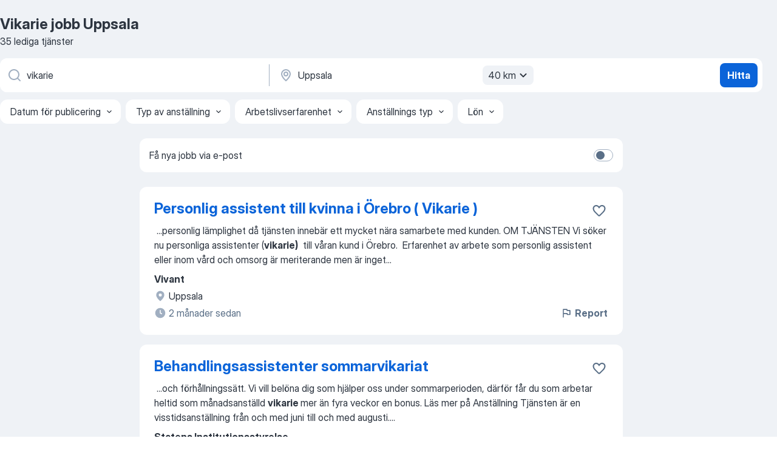

--- FILE ---
content_type: text/html
request_url: https://se.jooble.org/jobb-vikarie/Uppsala
body_size: 90805
content:
<!DOCTYPE html><html lang="sv" xmlns="http://www.w3.org/1999/xhtml"><head><meta charset="utf-8"><link data-chunk="app" rel="stylesheet" href="/assets/app.7324e65269e8202330a9.css"><link data-chunk="SERP" rel="stylesheet" href="/assets/SERP.04657a1bc3acf7120258.css"><meta name="viewport" content="width=device-width,initial-scale=1.0,maximum-scale=5" /><meta property="og:site_name" content="Jooble" /><meta property="og:locale" content="sv" /><meta property="og:type" content="website" /><meta name="msvalidate.01" content="4E93DB804C5CCCD5B3AFF7486D4B2757" /><meta name="format-detection" content="telephone=no"><link rel="preconnect" href="https://www.googletagmanager.com" /><link rel="preconnect" href="https://www.google-analytics.com" /><link rel="dns-prefetch" href="https://www.google.com" /><link rel="dns-prefetch" href="https://apis.google.com" /><link rel="dns-prefetch" href="https://connect.facebook.net" /><link rel="dns-prefetch" href="https://www.facebook.com" /><link href="https://data-se.jooble.org/assets/fonts/inter-display.css" rel="stylesheet"><link href="https://data-se.jooble.org/assets/fonts/segoe.css" rel="stylesheet"><link rel="apple-touch-icon" href="/assets/images/favicon/ua/apple-touch-icon.png?v=4" /><link rel="apple-touch-icon" sizes="57x57" href="/assets/images/favicon/ua/apple-touch-icon-57x57.png?v=4" /><link rel="apple-touch-icon" sizes="60x60" href="/assets/images/favicon/ua/apple-touch-icon-60x60.png?v=4" /><link rel="apple-touch-icon" sizes="72x72" href="/assets/images/favicon/ua/apple-touch-icon-72x72.png?v=4" /><link rel="apple-touch-icon" sizes="76x76" href="/assets/images/favicon/ua/apple-touch-icon-76x76.png?v=4" /><link rel="apple-touch-icon" sizes="114x114" href="/assets/images/favicon/ua/apple-touch-icon-114x114.png?v=4" /><link rel="apple-touch-icon" sizes="120x120" href="/assets/images/favicon/ua/apple-touch-icon-120x120.png?v=4" /><link rel="apple-touch-icon" sizes="144x144" href="/assets/images/favicon/ua/apple-touch-icon-144x144.png?v=4" /><link rel="apple-touch-icon" sizes="152x152" href="/assets/images/favicon/ua/apple-touch-icon-152x152.png?v=4" /><link rel="apple-touch-icon" sizes="180x180" href="/assets/images/favicon/ua/apple-touch-icon-180x180.png?v=4" /><link rel="icon" type="image/png" sizes="16x16" href="/assets/images/favicon/ua/favicon-16x16.png?v=4"><link rel="icon" type="image/png" sizes="32x32" href="/assets/images/favicon/ua/favicon-32x32.png?v=4"><link rel="icon" type="image/png" sizes="48x48" href="/assets/images/favicon/ua/android-chrome-48x48.png?v=4"><link rel="icon" type="image/png" sizes="96x96" href="/assets/images/favicon/ua/android-chrome-96x96.png?v=4"><link rel="icon" type="image/png" sizes="144x144" href="/assets/images/favicon/ua/android-chrome-144x144.png?v=4"><link rel="icon" type="image/png" sizes="192x192" href="/assets/images/favicon/ua/android-chrome-192x192.png?v=4"><link rel="icon" type="image/png" sizes="194x194" href="/assets/images/favicon/ua/favicon-194x194.png?v=4"><link rel="icon" type="image/png" sizes="256x256" href="/assets/images/favicon/ua/android-chrome-256x256.png?v=4"><link rel="icon" type="image/png" sizes="384x384" href="/assets/images/favicon/ua/android-chrome-384x384.png?v=4"><link rel="icon" type="image/png" sizes="512x512" href="/assets/images/favicon/ua/android-chrome-512x512.png?v=4"><link rel="shortcut icon" type="image/x-icon" href="/assets/images/favicon/ua/favicon-ua.ico?v=4"><link rel="icon" href="/assets/images/favicon/ua/icon.svg?v=4" sizes="any" type="image/svg+xml"><meta name="msapplication-tooltip" content="Jooble"><meta name="msapplication-config" content="/browserconfig.xml"><meta name="msapplication-TileColor" content="#ffffff"><meta name="msapplication-TileImage" content="/assets/images/favicon/ua/mstile-144x144.png?v=4"><meta name="theme-color" content="#ffffff"><meta name="ir-site-verification-token" content="-1337664224"><script type="text/javascript" charset="utf-8">(function(g,o){g[o]=g[o]||function(){(g[o]['q']=g[o]['q']||[]).push(arguments)},g[o]['t']=1*new Date})(window,'_googCsa'); </script><script>!function(){if('PerformanceLongTaskTiming' in window) {var g=window.__tti={e:[]};g.o = new PerformanceObserver(function(l){g.e = g.e.concat(l.getEntries())});g.o.observe({entryTypes:['longtask']})}}();</script><script>!function(){var e,t,n,i,r={passive:!0,capture:!0},a=new Date,o=function(){i=[],t=-1,e=null,f(addEventListener)},c=function(i,r){e||(e=r,t=i,n=new Date,f(removeEventListener),u())},u=function(){if(t>=0&&t<n-a){var r={entryType:"first-input",name:e.type,target:e.target,cancelable:e.cancelable,startTime:e.timeStamp,processingStart:e.timeStamp+t};i.forEach((function(e){e(r)})),i=[]}},s=function(e){if(e.cancelable){var t=(e.timeStamp>1e12?new Date:performance.now())-e.timeStamp;"pointerdown"==e.type?function(e,t){var n=function(){c(e,t),a()},i=function(){a()},a=function(){removeEventListener("pointerup",n,r),removeEventListener("pointercancel",i,r)};addEventListener("pointerup",n,r),addEventListener("pointercancel",i,r)}(t,e):c(t,e)}},f=function(e){["mousedown","keydown","touchstart","pointerdown"].forEach((function(t){return e(t,s,r)}))},p="hidden"===document.visibilityState?0:1/0;addEventListener("visibilitychange",(function e(t){"hidden"===document.visibilityState&&(p=t.timeStamp,removeEventListener("visibilitychange",e,!0))}),!0);o(),self.webVitals={firstInputPolyfill:function(e){i.push(e),u()},resetFirstInputPolyfill:o,get firstHiddenTime(){return p}}}();</script><title data-rh="true">Vikarie jobb Uppsala - 35 aktuella lediga jobb - Jooble</title><link data-rh="true" rel="canonical" href="https://se.jooble.org/jobb-vikarie/Uppsala"/><link data-rh="true" hreflang="sv-SE" rel="alternate" href="https://se.jooble.org/jobb-vikarie/Uppsala"/><meta data-rh="true" name="keywords" content="Vikarie jobb Uppsala, lediga jobb Vikarie Uppsala, jobb, lediga jobb"/><meta data-rh="true" name="description" content="Sök efter nya Vikarie-jobb i Uppsala. Verifierade arbetsgivare. Ett gratis, snabbt och enkelt sätt att hitta ett jobb med 46.000+ annonser i Uppsala och andra stora städer i Sverige."/><meta data-rh="true" property="og:image" content="/assets/images/open_graph/og_image.png"/><meta data-rh="true" property="og:url" content="https://se.jooble.org/jobb-vikarie/Uppsala"/><meta data-rh="true" property="og:title" content="Vikarie jobb Uppsala - 35 aktuella lediga jobb - Jooble"/><meta data-rh="true" property="og:description" content="Sök efter nya Vikarie-jobb i Uppsala. Verifierade arbetsgivare. Ett gratis, snabbt och enkelt sätt att hitta ett jobb med 46.000+ annonser i Uppsala och andra stora städer i Sverige."/><script data-rh="true" type="application/ld+json">{"@context":"https://schema.org","@type":"BreadcrumbList","itemListElement":[[{"@type":"ListItem","position":1,"item":{"@id":"https://se.jooble.org","name":"Jobb"}},{"@type":"ListItem","position":2,"item":{"@id":"https://se.jooble.org/jobb/Uppsala","name":"Jobb Uppsala"}},{"@type":"ListItem","position":3,"item":{"@id":"https://se.jooble.org/jobb-vikarie","name":"Vikarie"}},{"@type":"ListItem","position":4,"item":{"name":"Vikarie Uppsala"}}]]}</script><script data-rh="true" type="application/ld+json">{"@context":"https://schema.org","@type":"ItemList","numberOfItems":35,"itemListElement":[[{"@type":"ListItem","position":1,"url":"https://se.jooble.org/jdp/7874755431922893488"},{"@type":"ListItem","position":2,"url":"https://se.jooble.org/jdp/-2559742407301495433"},{"@type":"ListItem","position":3,"url":"https://se.jooble.org/jdp/7398117089009867022"},{"@type":"ListItem","position":4,"url":"https://se.jooble.org/jdp/-2536703155449162951"},{"@type":"ListItem","position":5,"url":"https://se.jooble.org/jdp/-692333320716296478"},{"@type":"ListItem","position":6,"url":"https://se.jooble.org/jdp/7314524467149195616"},{"@type":"ListItem","position":7,"url":"https://se.jooble.org/jdp/1828962533332655161"},{"@type":"ListItem","position":8,"url":"https://se.jooble.org/jdp/8939564527793444725"},{"@type":"ListItem","position":9,"url":"https://se.jooble.org/jdp/-3273488088574566416"},{"@type":"ListItem","position":10,"url":"https://se.jooble.org/jdp/4610727445173577440"},{"@type":"ListItem","position":11,"url":"https://se.jooble.org/jdp/2966605514394838284"},{"@type":"ListItem","position":12,"url":"https://se.jooble.org/jdp/-7839984976973453157"},{"@type":"ListItem","position":13,"url":"https://se.jooble.org/jdp/-3239669514311776529"},{"@type":"ListItem","position":14,"url":"https://se.jooble.org/jdp/4745897557855605538"},{"@type":"ListItem","position":15,"url":"https://se.jooble.org/jdp/4671261791387572467"},{"@type":"ListItem","position":16,"url":"https://se.jooble.org/jdp/-5563304172355227524"},{"@type":"ListItem","position":17,"url":"https://se.jooble.org/jdp/-3629628074022984663"},{"@type":"ListItem","position":18,"url":"https://se.jooble.org/jdp/4075981445266797559"},{"@type":"ListItem","position":19,"url":"https://se.jooble.org/jdp/3038488757623822669"},{"@type":"ListItem","position":20,"url":"https://se.jooble.org/jdp/-735594197255952241"},{"@type":"ListItem","position":21,"url":"https://se.jooble.org/jdp/-2129144350317829139"},{"@type":"ListItem","position":22,"url":"https://se.jooble.org/jdp/6139715417783478563"},{"@type":"ListItem","position":23,"url":"https://se.jooble.org/jdp/-1235842906439288995"},{"@type":"ListItem","position":24,"url":"https://se.jooble.org/jdp/25692189212789232"},{"@type":"ListItem","position":25,"url":"https://se.jooble.org/jdp/8774785773055030223"},{"@type":"ListItem","position":26,"url":"https://se.jooble.org/jdp/-4393958916395690189"},{"@type":"ListItem","position":27,"url":"https://se.jooble.org/jdp/-6298966613726040031"},{"@type":"ListItem","position":28,"url":"https://se.jooble.org/jdp/3502137379448643743"},{"@type":"ListItem","position":29,"url":"https://se.jooble.org/jdp/-4663952949369518218"},{"@type":"ListItem","position":30,"url":"https://se.jooble.org/jdp/-1728826544657372044"}]]}</script></head><body ondragstart="return false"><div id="app"><div class="zR2N9v"><div class="_1G2nM4"><div></div><div id="serpContainer" class="_0CG45k"><div class="+MdXgT"><header class="VavEB9"><div class="qD9dwK"><h1 class="_518B8Z">Vikarie jobb Uppsala</h1><div company="p" class="cXVOTD">35 lediga tjänster</div></div><div class=""><form class="CXE+FW" data-test-name="_searchForm"><div class="tXoMlu"><div class="kySr3o EIHqTW"><div class="H-KSNn"><div class="Y6LTZC RKazSn"><div class="_0vIToK"><svg class="BC4g2E abyhUO gexuVd kPZVKg"><use xlink:href="/assets/sprite.1oxueCVBzlo-hocQRlhy.svg#icon-magnifier-usage"></use></svg><input id="input_:R55j8h:" class="_2cXMBT aHpE4r _5sX2B+" placeholder="Jag letar efter lediga tjänster..." type="text" spellcheck="false" name="keyword" autoComplete="off" autoCapitalize="off" data-test-name="_searchFormKeywordInput" aria-label="Vilken anställning letar du efter?" value="vikarie"/></div></div></div></div><div class="kySr3o _9+Weu7"><div class="H-KSNn"><div class="Y6LTZC RKazSn"><div class="_0vIToK"><svg class="BC4g2E abyhUO gexuVd kPZVKg"><use xlink:href="/assets/sprite.1oxueCVBzlo-hocQRlhy.svg#icon-map_marker-usage"></use></svg><input id="tbRegion" class="_2cXMBT aHpE4r _5sX2B+" placeholder="I regionen..." type="text" spellcheck="false" name="region" autoComplete="off" autoCapitalize="off" data-test-name="_searchFormRegionInput" aria-label="Ange i vilken stad du söker jobb" value="Uppsala"/></div><div class="hQwOE1"><div class="-xWR9w" data-test-name="_radiusSelect"><button type="button" class="VMdYVt i6dNg1 oUsVL7 -A9fYs mO9zne">40 km<span class="njVmSf"><svg class="KaSFrq JAzKjj GM7Sgs MQl7R9"><use xlink:href="/assets/sprite.1oxueCVBzlo-hocQRlhy.svg#icon-chevron_down-usage"></use></svg></span></button></div></div></div></div></div></div><button type="submit" class="VMdYVt i6dNg1 oUsVL7 xVPKbj ZuTpxY">Hitta</button></form></div><div class="p7hDF8"><div class="apmZrt" data-test-name="_smartTagsFilter" role="region" aria-label="Filters"><button type="button" class="wYznI5"><span class="_1apRDx">Datum för publicering</span><svg class="KaSFrq DuJhnH GM7Sgs _398Jb4"><use xlink:href="/assets/sprite.1oxueCVBzlo-hocQRlhy.svg#icon-chevron_down-usage"></use></svg></button><button type="button" class="wYznI5"><span class="_1apRDx">Typ av anställning</span><svg class="KaSFrq DuJhnH GM7Sgs _398Jb4"><use xlink:href="/assets/sprite.1oxueCVBzlo-hocQRlhy.svg#icon-chevron_down-usage"></use></svg></button><button type="button" class="wYznI5"><span class="_1apRDx">Arbetslivserfarenhet</span><svg class="KaSFrq DuJhnH GM7Sgs _398Jb4"><use xlink:href="/assets/sprite.1oxueCVBzlo-hocQRlhy.svg#icon-chevron_down-usage"></use></svg></button><button type="button" class="wYznI5"><span class="_1apRDx">Anställnings typ</span><svg class="KaSFrq DuJhnH GM7Sgs _398Jb4"><use xlink:href="/assets/sprite.1oxueCVBzlo-hocQRlhy.svg#icon-chevron_down-usage"></use></svg></button><button type="button" class="wYznI5"><span class="_1apRDx">Lön</span><svg class="KaSFrq DuJhnH GM7Sgs _398Jb4"><use xlink:href="/assets/sprite.1oxueCVBzlo-hocQRlhy.svg#icon-chevron_down-usage"></use></svg></button></div></div></header><div class="y+s7YY"><div class="Amjssv"><main class="toVmC+" role="main"><div class="NeCPdn" id="topBarContainer"><div class="dKIuea"><div class="pfddcp xPgV1+"><div class="Z7rxKJ"><span class="ahUpuK">Få nya jobb via e-post</span><div class="rV3P9b H6hBvI RDT4pD seXaaO"><input id="SubscriptionSwitcher" type="checkbox" tabindex="-1" aria-label="SubscriptionSwitcher"/><label for="SubscriptionSwitcher" tabindex="0" role="switch" aria-checked="false" data-focus-target="SubscriptionSwitcher"><span data-switch="pill" data-caption="false"><span data-switch="round"></span></span></label></div></div></div></div></div><div class="bXbgrv" id="serpContent"><div><div class="infinite-scroll-component__outerdiv"><div class="infinite-scroll-component ZbPfXY _serpContentBlock" style="height:auto;overflow:auto;-webkit-overflow-scrolling:touch"><div><ul class="kiBEcn"><li></li><li><div id="7874755431922893488" data-test-name="_jobCard" class="+n4WEb rHG1ci"><div class="_9q4Aij"><h2 class="jA9gFS dUatPc"><a class="_8w9Ce2 tUC4Fj _6i4Nb0 wtCvxI job_card_link" target="_blank" href="https://se.jooble.org/jdp/7874755431922893488">Personlig assistent till kvinna i Örebro ( Vikarie )</a></h2><div class="_5A-eEY"><div class="Bdpujj"><button type="button" class="ZapzXe _9WpygY XEfYdx JFkX+L vMdXr7 RNbuqd" data-test-name="jobFavoritesButton__7874755431922893488" aria-label="Spara den lediga tjänsten i favoriter"><span class="H2e2t1 +gVFyQ"><svg class="KaSFrq JAzKjj _0ng4na"><use xlink:href="/assets/sprite.1oxueCVBzlo-hocQRlhy.svg#icon-heart_outline-usage"></use></svg></span></button></div></div></div><div><div class="QZH8mt"><div class="GEyos4">&nbsp;...<span>personlig lämplighet då tjänsten innebär ett mycket nära samarbete med kunden. 
 OM TJÄNSTEN 
 Vi söker nu personliga assistenter (</span><b>vikarie)</b><span>  till våran kund i Örebro. 
 Erfarenhet av arbete som personlig assistent eller inom vård och omsorg är meriterande men är inget</span>...&nbsp;</div><div class="rvi8+s"></div></div><div class="L4BhzZ wrapper__new_tags_design bLrJMm"><div class="j+648w"><button type="button" class="ZapzXe _9WpygY JFkX+L vMdXr7 _9ofHq7" data-test-name="_reportJobButtonSerp"><span class="H2e2t1 w87w0E"><svg class="KaSFrq xY3sEm _0ng4na cS9jE1"><use xlink:href="/assets/sprite.1oxueCVBzlo-hocQRlhy.svg#icon-flag-usage"></use></svg></span>Report</button></div><div class="E6E0jY"><div class="pXyhD4 VeoRvG"><div class="heru4z"><p class="z6WlhX" data-test-name="_companyName">Vivant</p></div></div><div class="blapLw gj1vO6 fhg31q nxYYVJ" tabindex="-1"><svg class="BC4g2E c6AqqO gexuVd kE3ssB DlQ0Ty icon_gray_soft mdorqd"><use xlink:href="/assets/sprite.1oxueCVBzlo-hocQRlhy.svg#icon-map_marker_filled-usage"></use></svg><div class="caption NTRJBV">Uppsala</div></div><div class="blapLw gj1vO6 fhg31q fGYTou"><svg class="BC4g2E c6AqqO gexuVd kE3ssB DlQ0Ty icon_gray_soft jjtReA"><use xlink:href="/assets/sprite.1oxueCVBzlo-hocQRlhy.svg#icon-clock_filled-usage"></use></svg><div class="caption Vk-5Da">2 månader sedan</div></div></div></div></div></div></li><li><div id="-2559742407301495433" data-test-name="_jobCard" class="+n4WEb rHG1ci"><div class="_9q4Aij"><h2 class="jA9gFS dUatPc"><a class="_8w9Ce2 tUC4Fj _6i4Nb0 wtCvxI job_card_link" target="_blank" href="https://se.jooble.org/jdp/-2559742407301495433">Behandlingsassistenter sommarvikariat</a></h2><div class="_5A-eEY"><div class="Bdpujj"><button type="button" class="ZapzXe _9WpygY XEfYdx JFkX+L vMdXr7 RNbuqd" data-test-name="jobFavoritesButton__-2559742407301495433" aria-label="Spara den lediga tjänsten i favoriter"><span class="H2e2t1 +gVFyQ"><svg class="KaSFrq JAzKjj _0ng4na"><use xlink:href="/assets/sprite.1oxueCVBzlo-hocQRlhy.svg#icon-heart_outline-usage"></use></svg></span></button></div></div></div><div><div class="QZH8mt"><div class="GEyos4">&nbsp;...<span>och förhållningssätt. 

Vi vill belöna dig som hjälper oss under sommarperioden, därför får du som arbetar heltid som månadsanställd </span><b>vikarie </b><span>mer än fyra veckor en bonus. Läs mer på 

Anställning
Tjänsten är en visstidsanställning från och med juni till och med augusti.</span>...&nbsp;</div><div class="rvi8+s"></div></div><div class="L4BhzZ wrapper__new_tags_design bLrJMm"><div class="j+648w"><button type="button" class="ZapzXe _9WpygY JFkX+L vMdXr7 _9ofHq7" data-test-name="_reportJobButtonSerp"><span class="H2e2t1 w87w0E"><svg class="KaSFrq xY3sEm _0ng4na cS9jE1"><use xlink:href="/assets/sprite.1oxueCVBzlo-hocQRlhy.svg#icon-flag-usage"></use></svg></span>Report</button></div><div class="E6E0jY"><div class="pXyhD4 VeoRvG"><div class="heru4z"><p class="z6WlhX" data-test-name="_companyName">Statens Institutionsstyrelse</p></div></div><div class="blapLw gj1vO6 fhg31q nxYYVJ" tabindex="-1"><svg class="BC4g2E c6AqqO gexuVd kE3ssB DlQ0Ty icon_gray_soft mdorqd"><use xlink:href="/assets/sprite.1oxueCVBzlo-hocQRlhy.svg#icon-map_marker_filled-usage"></use></svg><div class="caption NTRJBV">Uppsala</div></div><div class="blapLw gj1vO6 fhg31q fGYTou"><svg class="BC4g2E c6AqqO gexuVd kE3ssB DlQ0Ty icon_gray_soft jjtReA"><use xlink:href="/assets/sprite.1oxueCVBzlo-hocQRlhy.svg#icon-clock_filled-usage"></use></svg><div class="caption Vk-5Da">4 dagar sedan</div></div></div></div></div></div></li><li><div id="7398117089009867022" data-test-name="_jobCard" class="+n4WEb rHG1ci"><div class="_9q4Aij"><h2 class="jA9gFS dUatPc"><a class="_8w9Ce2 tUC4Fj _6i4Nb0 wtCvxI job_card_link" target="_blank" href="https://se.jooble.org/jdp/7398117089009867022">Pedagog och köksassistent sökes</a></h2><div class="_5A-eEY"><div class="Bdpujj"><button type="button" class="ZapzXe _9WpygY XEfYdx JFkX+L vMdXr7 RNbuqd" data-test-name="jobFavoritesButton__7398117089009867022" aria-label="Spara den lediga tjänsten i favoriter"><span class="H2e2t1 +gVFyQ"><svg class="KaSFrq JAzKjj _0ng4na"><use xlink:href="/assets/sprite.1oxueCVBzlo-hocQRlhy.svg#icon-heart_outline-usage"></use></svg></span></button></div></div></div><div><div class="QZH8mt"><div class="GEyos4">&nbsp;...<span>Vi söker efter en omtänksam, trygg och barnkär tim-</span><b>vikarie </b><span>som kan tänka sig att arbeta både i barngrupp och i kök med lunchdisk och servering av mellanmål. Du behöver kunna arbeta självständigt och samtidigt vara följsam i arbetslaget, vara lyhörd i arbetet med barnen</span>...&nbsp;</div><div class="rvi8+s"></div></div><div class="L4BhzZ wrapper__new_tags_design bLrJMm"><div class="j+648w"><button type="button" class="ZapzXe _9WpygY JFkX+L vMdXr7 _9ofHq7" data-test-name="_reportJobButtonSerp"><span class="H2e2t1 w87w0E"><svg class="KaSFrq xY3sEm _0ng4na cS9jE1"><use xlink:href="/assets/sprite.1oxueCVBzlo-hocQRlhy.svg#icon-flag-usage"></use></svg></span>Report</button></div><div class="E6E0jY"><div class="pXyhD4 VeoRvG"><div class="heru4z"><p class="z6WlhX" data-test-name="_companyName">Gåsens Förskola i Uppsala Ekonomisk Fören</p></div></div><div class="blapLw gj1vO6 fhg31q nxYYVJ" tabindex="-1"><svg class="BC4g2E c6AqqO gexuVd kE3ssB DlQ0Ty icon_gray_soft mdorqd"><use xlink:href="/assets/sprite.1oxueCVBzlo-hocQRlhy.svg#icon-map_marker_filled-usage"></use></svg><div class="caption NTRJBV">Uppsala</div></div><div class="blapLw gj1vO6 fhg31q fGYTou"><svg class="BC4g2E c6AqqO gexuVd kE3ssB DlQ0Ty icon_gray_soft jjtReA"><use xlink:href="/assets/sprite.1oxueCVBzlo-hocQRlhy.svg#icon-clock_filled-usage"></use></svg><div class="caption Vk-5Da">6 dagar sedan</div></div></div></div></div></div></li><li><div id="-2536703155449162951" data-test-name="_jobCard" class="+n4WEb rHG1ci"><div class="_9q4Aij"><h2 class="jA9gFS dUatPc"><a class="_8w9Ce2 tUC4Fj _6i4Nb0 wtCvxI job_card_link" target="_blank" href="https://se.jooble.org/jdp/-2536703155449162951">Söker dig som är lyhörd som personlig assistent</a></h2><div class="_5A-eEY"><div class="Bdpujj"><button type="button" class="ZapzXe _9WpygY XEfYdx JFkX+L vMdXr7 RNbuqd" data-test-name="jobFavoritesButton__-2536703155449162951" aria-label="Spara den lediga tjänsten i favoriter"><span class="H2e2t1 +gVFyQ"><svg class="KaSFrq JAzKjj _0ng4na"><use xlink:href="/assets/sprite.1oxueCVBzlo-hocQRlhy.svg#icon-heart_outline-usage"></use></svg></span></button></div></div></div><div><div class="QZH8mt"><div class="GEyos4">&nbsp;...<span>Detta jobb kan kombineras med till exempel studier eftersom arbetstiderna är vardagar kl 15.15-8.45 samt helger 15.15-15.15. Du är </span><b>vikarie </b><span>för en assistent som är tjänstledig för studier, så cirka ett fast pass per vecka samt extra utöver vid semester eller sjukdom

I dina</span>...&nbsp;</div><div class="rvi8+s"></div></div><div class="L4BhzZ wrapper__new_tags_design bLrJMm"><div class="j+648w"><button type="button" class="ZapzXe _9WpygY JFkX+L vMdXr7 _9ofHq7" data-test-name="_reportJobButtonSerp"><span class="H2e2t1 w87w0E"><svg class="KaSFrq xY3sEm _0ng4na cS9jE1"><use xlink:href="/assets/sprite.1oxueCVBzlo-hocQRlhy.svg#icon-flag-usage"></use></svg></span>Report</button></div><div class="E6E0jY"><div class="pXyhD4 VeoRvG"><div class="heru4z"><p class="z6WlhX" data-test-name="_companyName">Alma Assistans AB</p></div></div><div class="blapLw gj1vO6 fhg31q nxYYVJ" tabindex="-1"><svg class="BC4g2E c6AqqO gexuVd kE3ssB DlQ0Ty icon_gray_soft mdorqd"><use xlink:href="/assets/sprite.1oxueCVBzlo-hocQRlhy.svg#icon-map_marker_filled-usage"></use></svg><div class="caption NTRJBV">Uppsala</div></div><div class="blapLw gj1vO6 fhg31q fGYTou"><svg class="BC4g2E c6AqqO gexuVd kE3ssB DlQ0Ty icon_gray_soft jjtReA"><use xlink:href="/assets/sprite.1oxueCVBzlo-hocQRlhy.svg#icon-clock_filled-usage"></use></svg><div class="caption Vk-5Da">5 dagar sedan</div></div></div></div></div></div></li><li><div id="-692333320716296478" data-test-name="_jobCard" class="+n4WEb rHG1ci"><div class="_9q4Aij"><h2 class="jA9gFS dUatPc"><a class="_8w9Ce2 tUC4Fj _6i4Nb0 wtCvxI job_card_link" target="_blank" href="https://se.jooble.org/jdp/-692333320716296478">Redovisningsekonom, vikariat</a></h2><div class="_5A-eEY"><div class="Bdpujj"><button type="button" class="ZapzXe _9WpygY XEfYdx JFkX+L vMdXr7 RNbuqd" data-test-name="jobFavoritesButton__-692333320716296478" aria-label="Spara den lediga tjänsten i favoriter"><span class="H2e2t1 +gVFyQ"><svg class="KaSFrq JAzKjj _0ng4na"><use xlink:href="/assets/sprite.1oxueCVBzlo-hocQRlhy.svg#icon-heart_outline-usage"></use></svg></span></button></div></div></div><div><div class="QZH8mt"><div class="GEyos4">&nbsp;...<span>operativa och strategiska frågor och leds av ekonomichefen. Funktionen består av tre ekonomer och en ekonomichef.

Nu söker vi en </span><b>vikarie </b><span>för vår redovisningsekonom som går på föräldraledighet.

Arbetsuppgifter
Som redovisningsekonom är du det naturliga stödet i ekonomiska</span>...&nbsp;</div><div class="rvi8+s"></div></div><div class="L4BhzZ wrapper__new_tags_design bLrJMm"><div class="j+648w"><button type="button" class="ZapzXe _9WpygY JFkX+L vMdXr7 _9ofHq7" data-test-name="_reportJobButtonSerp"><span class="H2e2t1 w87w0E"><svg class="KaSFrq xY3sEm _0ng4na cS9jE1"><use xlink:href="/assets/sprite.1oxueCVBzlo-hocQRlhy.svg#icon-flag-usage"></use></svg></span>Report</button></div><div class="E6E0jY"><div class="pXyhD4 VeoRvG"><div class="heru4z"><p class="z6WlhX" data-test-name="_companyName">Länsstyrelsen i Uppsala län</p></div></div><div class="blapLw gj1vO6 fhg31q nxYYVJ" tabindex="-1"><svg class="BC4g2E c6AqqO gexuVd kE3ssB DlQ0Ty icon_gray_soft mdorqd"><use xlink:href="/assets/sprite.1oxueCVBzlo-hocQRlhy.svg#icon-map_marker_filled-usage"></use></svg><div class="caption NTRJBV">Uppsala</div></div><div class="blapLw gj1vO6 fhg31q fGYTou"><svg class="BC4g2E c6AqqO gexuVd kE3ssB DlQ0Ty icon_gray_soft jjtReA"><use xlink:href="/assets/sprite.1oxueCVBzlo-hocQRlhy.svg#icon-clock_filled-usage"></use></svg><div class="caption Vk-5Da">20 dagar sedan</div></div></div></div></div></div></li><li><div id="7314524467149195616" data-test-name="_jobCard" class="+n4WEb rHG1ci"><div class="_9q4Aij"><h2 class="jA9gFS dUatPc"><a class="_8w9Ce2 tUC4Fj _6i4Nb0 wtCvxI job_card_link" target="_blank" href="https://se.jooble.org/jdp/7314524467149195616">Timvikarie till Svartbäcken och Seminariet</a></h2><div class="_5A-eEY"><div class="Bdpujj"><button type="button" class="ZapzXe _9WpygY XEfYdx JFkX+L vMdXr7 RNbuqd" data-test-name="jobFavoritesButton__7314524467149195616" aria-label="Spara den lediga tjänsten i favoriter"><span class="H2e2t1 +gVFyQ"><svg class="KaSFrq JAzKjj _0ng4na"><use xlink:href="/assets/sprite.1oxueCVBzlo-hocQRlhy.svg#icon-heart_outline-usage"></use></svg></span></button></div></div></div><div><div class="QZH8mt"><div class="GEyos4">&nbsp;...<span>vill bidra till att skapa en lustfylld pedagogisk miljö för lek undervisning utveckling och lärande. 
 Beskrivning av tjänsten som </span><b>vikarie.</b><span> 
 Du ska utföra normalt förekommande arbetsuppgifter för barnskötare. Det är viktigt att du kan vara flexibel samt vi ställer</span>...&nbsp;</div><div class="rvi8+s"></div></div><div class="L4BhzZ wrapper__new_tags_design bLrJMm"><div class="j+648w"><button type="button" class="ZapzXe _9WpygY JFkX+L vMdXr7 _9ofHq7" data-test-name="_reportJobButtonSerp"><span class="H2e2t1 w87w0E"><svg class="KaSFrq xY3sEm _0ng4na cS9jE1"><use xlink:href="/assets/sprite.1oxueCVBzlo-hocQRlhy.svg#icon-flag-usage"></use></svg></span>Report</button></div><div class="E6E0jY"><div class="pXyhD4 VeoRvG"><div class="heru4z"><p class="z6WlhX" data-test-name="_companyName">Norlandia Förskolor</p></div></div><div class="blapLw gj1vO6 fhg31q nxYYVJ" tabindex="-1"><svg class="BC4g2E c6AqqO gexuVd kE3ssB DlQ0Ty icon_gray_soft mdorqd"><use xlink:href="/assets/sprite.1oxueCVBzlo-hocQRlhy.svg#icon-map_marker_filled-usage"></use></svg><div class="caption NTRJBV">Uppsala</div></div><div class="blapLw gj1vO6 fhg31q fGYTou"><svg class="BC4g2E c6AqqO gexuVd kE3ssB DlQ0Ty icon_gray_soft jjtReA"><use xlink:href="/assets/sprite.1oxueCVBzlo-hocQRlhy.svg#icon-clock_filled-usage"></use></svg><div class="caption Vk-5Da">6 dagar sedan</div></div></div></div></div></div></li><li><div id="1828962533332655161" data-test-name="_jobCard" class="+n4WEb rHG1ci"><div class="_9q4Aij"><h2 class="jA9gFS dUatPc"><a class="_8w9Ce2 tUC4Fj _6i4Nb0 wtCvxI job_card_link" target="_blank" href="https://se.jooble.org/jdp/1828962533332655161">Sök Sveriges roligaste sommarjobb!</a></h2><div class="_5A-eEY"><div class="Bdpujj"><button type="button" class="ZapzXe _9WpygY XEfYdx JFkX+L vMdXr7 RNbuqd" data-test-name="jobFavoritesButton__1828962533332655161" aria-label="Spara den lediga tjänsten i favoriter"><span class="H2e2t1 +gVFyQ"><svg class="KaSFrq JAzKjj _0ng4na"><use xlink:href="/assets/sprite.1oxueCVBzlo-hocQRlhy.svg#icon-heart_outline-usage"></use></svg></span></button></div></div></div><div><div class="QZH8mt"><div class="GEyos4">&nbsp;...<span>publiken i centrum och berättar i den form som passar bäst för nyheten, oavsett om det är live, text, bild, video eller ljud. 

Som </span><b>vikarie </b><span>på UNT får du ett gäng engagerade, snälla och hjälpsamma kolleger som kommer lära dig mycket. I gengäld hoppas vi få del av din</span>...&nbsp;</div><div class="rvi8+s"></div></div><div class="L4BhzZ wrapper__new_tags_design bLrJMm"><div class="j+648w"><button type="button" class="ZapzXe _9WpygY JFkX+L vMdXr7 _9ofHq7" data-test-name="_reportJobButtonSerp"><span class="H2e2t1 w87w0E"><svg class="KaSFrq xY3sEm _0ng4na cS9jE1"><use xlink:href="/assets/sprite.1oxueCVBzlo-hocQRlhy.svg#icon-flag-usage"></use></svg></span>Report</button></div><div class="E6E0jY"><div class="pXyhD4 VeoRvG"><div class="heru4z"><p class="z6WlhX" data-test-name="_companyName">AB Upsala Nya Tidning</p></div></div><div class="blapLw gj1vO6 fhg31q nxYYVJ" tabindex="-1"><svg class="BC4g2E c6AqqO gexuVd kE3ssB DlQ0Ty icon_gray_soft mdorqd"><use xlink:href="/assets/sprite.1oxueCVBzlo-hocQRlhy.svg#icon-map_marker_filled-usage"></use></svg><div class="caption NTRJBV">Uppsala</div></div><div class="blapLw gj1vO6 fhg31q fGYTou"><svg class="BC4g2E c6AqqO gexuVd kE3ssB DlQ0Ty icon_gray_soft jjtReA"><use xlink:href="/assets/sprite.1oxueCVBzlo-hocQRlhy.svg#icon-clock_filled-usage"></use></svg><div class="caption Vk-5Da">13 dagar sedan</div></div></div></div></div></div></li><li></li><li><div id="8939564527793444725" data-test-name="_jobCard" class="+n4WEb rHG1ci"><div class="_9q4Aij"><h2 class="jA9gFS dUatPc"><a class="_8w9Ce2 tUC4Fj _6i4Nb0 wtCvxI job_card_link" target="_blank" href="https://se.jooble.org/jdp/8939564527793444725">Unikas Dagliga Verksamhet söker arbetshandledare</a></h2><div class="_5A-eEY"><div class="Bdpujj"><button type="button" class="ZapzXe _9WpygY XEfYdx JFkX+L vMdXr7 RNbuqd" data-test-name="jobFavoritesButton__8939564527793444725" aria-label="Spara den lediga tjänsten i favoriter"><span class="H2e2t1 +gVFyQ"><svg class="KaSFrq JAzKjj _0ng4na"><use xlink:href="/assets/sprite.1oxueCVBzlo-hocQRlhy.svg#icon-heart_outline-usage"></use></svg></span></button></div></div></div><div><div class="QZH8mt"><div class="GEyos4">&nbsp;...<span>stärker vi individens möjligheter till utveckling och välbefinnande. 

 Om rollen som Arbetshandledare inom Daglig verksamhet  Som </span><b>vikarie </b><span>hos oss får du en viktig roll i att skapa en trygg, meningsfull och utvecklande vardag för våra arbetstagare. I rollen som</span>...&nbsp;</div><div class="rvi8+s"></div></div><div class="L4BhzZ wrapper__new_tags_design bLrJMm"><div class="j+648w"><button type="button" class="ZapzXe _9WpygY JFkX+L vMdXr7 _9ofHq7" data-test-name="_reportJobButtonSerp"><span class="H2e2t1 w87w0E"><svg class="KaSFrq xY3sEm _0ng4na cS9jE1"><use xlink:href="/assets/sprite.1oxueCVBzlo-hocQRlhy.svg#icon-flag-usage"></use></svg></span>Report</button></div><div class="E6E0jY"><div class="pXyhD4 VeoRvG"><div class="heru4z"><p class="z6WlhX" data-test-name="_companyName">Unika LSS Omsorg Sverige AB</p></div></div><div class="blapLw gj1vO6 fhg31q nxYYVJ" tabindex="-1"><svg class="BC4g2E c6AqqO gexuVd kE3ssB DlQ0Ty icon_gray_soft mdorqd"><use xlink:href="/assets/sprite.1oxueCVBzlo-hocQRlhy.svg#icon-map_marker_filled-usage"></use></svg><div class="caption NTRJBV">Uppsala</div></div><div class="blapLw gj1vO6 fhg31q fGYTou"><svg class="BC4g2E c6AqqO gexuVd kE3ssB DlQ0Ty icon_gray_soft jjtReA"><use xlink:href="/assets/sprite.1oxueCVBzlo-hocQRlhy.svg#icon-clock_filled-usage"></use></svg><div class="caption Vk-5Da">6 dagar sedan</div></div></div></div></div></div></li><li><div id="-3273488088574566416" data-test-name="_jobCard" class="+n4WEb rHG1ci"><div class="_9q4Aij"><h2 class="jA9gFS dUatPc"><a class="_8w9Ce2 tUC4Fj _6i4Nb0 wtCvxI job_card_link" target="_blank" href="https://se.jooble.org/jdp/-3273488088574566416">Nattpatrullen - Hemvård nattetid, timvikariat</a></h2><div class="_5A-eEY"><div class="Bdpujj"><button type="button" class="ZapzXe _9WpygY XEfYdx JFkX+L vMdXr7 RNbuqd" data-test-name="jobFavoritesButton__-3273488088574566416" aria-label="Spara den lediga tjänsten i favoriter"><span class="H2e2t1 +gVFyQ"><svg class="KaSFrq JAzKjj _0ng4na"><use xlink:href="/assets/sprite.1oxueCVBzlo-hocQRlhy.svg#icon-heart_outline-usage"></use></svg></span></button></div></div></div><div><div class="QZH8mt"><div class="GEyos4">&nbsp;...<span>omsorg? Gillar du att köra bil och vill vara en av dem som åker till våra brukare nattetid? Då kan du vara en av dem vi söker som </span><b>vikarie </b><span>till nattpatrullen!Nattpatrullen utgår från Nyby hemvård, Svartbäckens hemvård och Sävja hemvård, där vi förbereder oss för att åka</span>...&nbsp;</div><div class="rvi8+s"></div></div><div class="L4BhzZ wrapper__new_tags_design bLrJMm"><div class="j+648w"><button type="button" class="ZapzXe _9WpygY JFkX+L vMdXr7 _9ofHq7" data-test-name="_reportJobButtonSerp"><span class="H2e2t1 w87w0E"><svg class="KaSFrq xY3sEm _0ng4na cS9jE1"><use xlink:href="/assets/sprite.1oxueCVBzlo-hocQRlhy.svg#icon-flag-usage"></use></svg></span>Report</button></div><div class="E6E0jY"><div class="pXyhD4 VeoRvG"><div class="heru4z"><p class="z6WlhX" data-test-name="_companyName">Uppsala kommun</p></div></div><div class="blapLw gj1vO6 fhg31q nxYYVJ" tabindex="-1"><svg class="BC4g2E c6AqqO gexuVd kE3ssB DlQ0Ty icon_gray_soft mdorqd"><use xlink:href="/assets/sprite.1oxueCVBzlo-hocQRlhy.svg#icon-map_marker_filled-usage"></use></svg><div class="caption NTRJBV">Uppsala</div></div><div class="blapLw gj1vO6 fhg31q fGYTou"><svg class="BC4g2E c6AqqO gexuVd kE3ssB DlQ0Ty icon_gray_soft jjtReA"><use xlink:href="/assets/sprite.1oxueCVBzlo-hocQRlhy.svg#icon-clock_filled-usage"></use></svg><div class="caption Vk-5Da">2 dagar sedan</div></div></div></div></div></div></li><li><div id="4610727445173577440" data-test-name="_jobCard" class="+n4WEb rHG1ci"><div class="_9q4Aij"><h2 class="jA9gFS dUatPc"><a class="_8w9Ce2 tUC4Fj _6i4Nb0 wtCvxI job_card_link" target="_blank" href="https://se.jooble.org/jdp/4610727445173577440">Timvikarier sökes till Norlandia Upptäckten &amp; Kvarnen</a></h2><div class="_5A-eEY"><div class="Bdpujj"><button type="button" class="ZapzXe _9WpygY XEfYdx JFkX+L vMdXr7 RNbuqd" data-test-name="jobFavoritesButton__4610727445173577440" aria-label="Spara den lediga tjänsten i favoriter"><span class="H2e2t1 +gVFyQ"><svg class="KaSFrq JAzKjj _0ng4na"><use xlink:href="/assets/sprite.1oxueCVBzlo-hocQRlhy.svg#icon-heart_outline-usage"></use></svg></span></button></div></div></div><div><div class="QZH8mt"><div class="GEyos4">&nbsp;...<span>vill bidra till att skapa en lustfylld pedagogisk miljö för lek undervisning utveckling och lärande. 
 Beskrivning av tjänsten som </span><b>vikarie </b><span>
 Du ska utföra normalt förekommande arbetsuppgifter för barnskötare. Det är viktigt att du kan vara flexibel samt vi ställer höga</span>...&nbsp;</div><div class="rvi8+s"></div></div><div class="L4BhzZ wrapper__new_tags_design bLrJMm"><div class="j+648w"><button type="button" class="ZapzXe _9WpygY JFkX+L vMdXr7 _9ofHq7" data-test-name="_reportJobButtonSerp"><span class="H2e2t1 w87w0E"><svg class="KaSFrq xY3sEm _0ng4na cS9jE1"><use xlink:href="/assets/sprite.1oxueCVBzlo-hocQRlhy.svg#icon-flag-usage"></use></svg></span>Report</button></div><div class="E6E0jY"><div class="pXyhD4 VeoRvG"><div class="heru4z"><p class="z6WlhX" data-test-name="_companyName">Norlandia Förskolor</p></div></div><div class="blapLw gj1vO6 fhg31q nxYYVJ" tabindex="-1"><svg class="BC4g2E c6AqqO gexuVd kE3ssB DlQ0Ty icon_gray_soft mdorqd"><use xlink:href="/assets/sprite.1oxueCVBzlo-hocQRlhy.svg#icon-map_marker_filled-usage"></use></svg><div class="caption NTRJBV">Uppsala</div></div><div class="blapLw gj1vO6 fhg31q fGYTou"><svg class="BC4g2E c6AqqO gexuVd kE3ssB DlQ0Ty icon_gray_soft jjtReA"><use xlink:href="/assets/sprite.1oxueCVBzlo-hocQRlhy.svg#icon-clock_filled-usage"></use></svg><div class="caption Vk-5Da">6 dagar sedan</div></div></div></div></div></div></li><li><div id="2966605514394838284" data-test-name="_jobCard" class="+n4WEb rHG1ci"><div class="_9q4Aij"><h2 class="jA9gFS dUatPc"><a class="_8w9Ce2 tUC4Fj _6i4Nb0 wtCvxI job_card_link" target="_blank" href="https://se.jooble.org/jdp/2966605514394838284">Nu söker vi timvikarier till Norlandia Skölsta och Karlsro</a></h2><div class="_5A-eEY"><div class="Bdpujj"><button type="button" class="ZapzXe _9WpygY XEfYdx JFkX+L vMdXr7 RNbuqd" data-test-name="jobFavoritesButton__2966605514394838284" aria-label="Spara den lediga tjänsten i favoriter"><span class="H2e2t1 +gVFyQ"><svg class="KaSFrq JAzKjj _0ng4na"><use xlink:href="/assets/sprite.1oxueCVBzlo-hocQRlhy.svg#icon-heart_outline-usage"></use></svg></span></button></div></div></div><div><div class="QZH8mt"><div class="GEyos4">&nbsp;...<span>ansvarskänsla respektfullt förhållningssätt och engagemang. 
 Läs mer om våra koncept  här. 
 Övrig information 
 Anställningsform:  </span><b>Vikarie </b><span>enligt överenskommelse 
 Omfattning: varierande timmar 
 Arbetstider: dagtid 
 Tillträde: omgående 
 Vi tillämpar individuell</span>...&nbsp;</div><div class="rvi8+s"></div></div><div class="L4BhzZ wrapper__new_tags_design bLrJMm"><div class="j+648w"><button type="button" class="ZapzXe _9WpygY JFkX+L vMdXr7 _9ofHq7" data-test-name="_reportJobButtonSerp"><span class="H2e2t1 w87w0E"><svg class="KaSFrq xY3sEm _0ng4na cS9jE1"><use xlink:href="/assets/sprite.1oxueCVBzlo-hocQRlhy.svg#icon-flag-usage"></use></svg></span>Report</button></div><div class="E6E0jY"><div class="pXyhD4 VeoRvG"><div class="heru4z"><p class="z6WlhX" data-test-name="_companyName">Norlandia Förskolor</p></div></div><div class="blapLw gj1vO6 fhg31q nxYYVJ" tabindex="-1"><svg class="BC4g2E c6AqqO gexuVd kE3ssB DlQ0Ty icon_gray_soft mdorqd"><use xlink:href="/assets/sprite.1oxueCVBzlo-hocQRlhy.svg#icon-map_marker_filled-usage"></use></svg><div class="caption NTRJBV">Uppsala</div></div><div class="blapLw gj1vO6 fhg31q fGYTou"><svg class="BC4g2E c6AqqO gexuVd kE3ssB DlQ0Ty icon_gray_soft jjtReA"><use xlink:href="/assets/sprite.1oxueCVBzlo-hocQRlhy.svg#icon-clock_filled-usage"></use></svg><div class="caption Vk-5Da">6 dagar sedan</div></div></div></div></div></div></li><li><div id="-7839984976973453157" data-test-name="_jobCard" class="+n4WEb rHG1ci"><div class="_9q4Aij"><h2 class="jA9gFS dUatPc"><a class="_8w9Ce2 tUC4Fj _6i4Nb0 wtCvxI job_card_link" target="_blank" href="https://se.jooble.org/jdp/-7839984976973453157">Personlig assistent till vikariepool</a></h2><div class="_5A-eEY"><div class="Bdpujj"><button type="button" class="ZapzXe _9WpygY XEfYdx JFkX+L vMdXr7 RNbuqd" data-test-name="jobFavoritesButton__-7839984976973453157" aria-label="Spara den lediga tjänsten i favoriter"><span class="H2e2t1 +gVFyQ"><svg class="KaSFrq JAzKjj _0ng4na"><use xlink:href="/assets/sprite.1oxueCVBzlo-hocQRlhy.svg#icon-heart_outline-usage"></use></svg></span></button></div></div></div><div><div class="QZH8mt"><div class="GEyos4">&nbsp;...<span>personliga assistenter till våran vikariepool i Uppsala.  Vi på Vivant söker alltid efter nya assistenter som vill jobba på våran </span><b>vikarie </b><span>pool, där du som assistent kommer få arbeta hos flera av våra kunder vid behov. Du behöver vara beredd på att bli inringd på kortvarsel</span>...&nbsp;</div><div class="rvi8+s"></div></div><div class="L4BhzZ wrapper__new_tags_design bLrJMm"><div class="j+648w"><button type="button" class="ZapzXe _9WpygY JFkX+L vMdXr7 _9ofHq7" data-test-name="_reportJobButtonSerp"><span class="H2e2t1 w87w0E"><svg class="KaSFrq xY3sEm _0ng4na cS9jE1"><use xlink:href="/assets/sprite.1oxueCVBzlo-hocQRlhy.svg#icon-flag-usage"></use></svg></span>Report</button></div><div class="E6E0jY"><div class="pXyhD4 VeoRvG"><div class="heru4z"><p class="z6WlhX" data-test-name="_companyName">Vivant</p></div></div><div class="blapLw gj1vO6 fhg31q nxYYVJ" tabindex="-1"><svg class="BC4g2E c6AqqO gexuVd kE3ssB DlQ0Ty icon_gray_soft mdorqd"><use xlink:href="/assets/sprite.1oxueCVBzlo-hocQRlhy.svg#icon-map_marker_filled-usage"></use></svg><div class="caption NTRJBV">Uppsala</div></div><div class="blapLw gj1vO6 fhg31q fGYTou"><svg class="BC4g2E c6AqqO gexuVd kE3ssB DlQ0Ty icon_gray_soft jjtReA"><use xlink:href="/assets/sprite.1oxueCVBzlo-hocQRlhy.svg#icon-clock_filled-usage"></use></svg><div class="caption Vk-5Da">2 månader sedan</div></div></div></div></div></div></li><li><div id="-3239669514311776529" data-test-name="_jobCard" class="+n4WEb rHG1ci"><div class="_9q4Aij"><h2 class="jA9gFS dUatPc"><a class="_8w9Ce2 tUC4Fj _6i4Nb0 wtCvxI job_card_link" target="_blank" href="https://se.jooble.org/jdp/-3239669514311776529">Personlig assistent till man i Karlskoga</a></h2><div class="_5A-eEY"><div class="Bdpujj"><button type="button" class="ZapzXe _9WpygY XEfYdx JFkX+L vMdXr7 RNbuqd" data-test-name="jobFavoritesButton__-3239669514311776529" aria-label="Spara den lediga tjänsten i favoriter"><span class="H2e2t1 +gVFyQ"><svg class="KaSFrq JAzKjj _0ng4na"><use xlink:href="/assets/sprite.1oxueCVBzlo-hocQRlhy.svg#icon-heart_outline-usage"></use></svg></span></button></div></div></div><div><div class="QZH8mt"><div class="GEyos4">&nbsp;...<span>arbetsteam och bör därför även ha en god samarbetsförmåga. 

 Vi söker endast timvikarie 


 Arbetstid och tjänstgöringsgrad  : </span><b>Vikarie </b><span>

 Lön:  Timlönen är fast enligt överenskommelse. Övriga ersättningar sker enligt kollektivavtal. 
 Tillträde: omgående</span>...&nbsp;</div><div class="rvi8+s"></div></div><div class="L4BhzZ wrapper__new_tags_design bLrJMm"><div class="j+648w"><button type="button" class="ZapzXe _9WpygY JFkX+L vMdXr7 _9ofHq7" data-test-name="_reportJobButtonSerp"><span class="H2e2t1 w87w0E"><svg class="KaSFrq xY3sEm _0ng4na cS9jE1"><use xlink:href="/assets/sprite.1oxueCVBzlo-hocQRlhy.svg#icon-flag-usage"></use></svg></span>Report</button></div><div class="E6E0jY"><div class="pXyhD4 VeoRvG"><div class="heru4z"><p class="z6WlhX" data-test-name="_companyName">Vivant</p></div></div><div class="blapLw gj1vO6 fhg31q nxYYVJ" tabindex="-1"><svg class="BC4g2E c6AqqO gexuVd kE3ssB DlQ0Ty icon_gray_soft mdorqd"><use xlink:href="/assets/sprite.1oxueCVBzlo-hocQRlhy.svg#icon-map_marker_filled-usage"></use></svg><div class="caption NTRJBV">Uppsala</div></div><div class="blapLw gj1vO6 fhg31q fGYTou"><svg class="BC4g2E c6AqqO gexuVd kE3ssB DlQ0Ty icon_gray_soft jjtReA"><use xlink:href="/assets/sprite.1oxueCVBzlo-hocQRlhy.svg#icon-clock_filled-usage"></use></svg><div class="caption Vk-5Da">2 månader sedan</div></div></div></div></div></div></li><li><div id="4745897557855605538" data-test-name="_jobCard" class="+n4WEb rHG1ci"><div class="_9q4Aij"><h2 class="jA9gFS dUatPc"><a class="_8w9Ce2 tUC4Fj _6i4Nb0 wtCvxI job_card_link" target="_blank" href="https://se.jooble.org/jdp/4745897557855605538">Lärare till Barn- och fritidsprogrammet på Grillska Gymnasiet Uppsala</a></h2><div class="_5A-eEY"><div class="Bdpujj"><button type="button" class="ZapzXe _9WpygY XEfYdx JFkX+L vMdXr7 RNbuqd" data-test-name="jobFavoritesButton__4745897557855605538" aria-label="Spara den lediga tjänsten i favoriter"><span class="H2e2t1 +gVFyQ"><svg class="KaSFrq JAzKjj _0ng4na"><use xlink:href="/assets/sprite.1oxueCVBzlo-hocQRlhy.svg#icon-heart_outline-usage"></use></svg></span></button></div></div></div><div><div class="QZH8mt"><div class="GEyos4"><span>Om tjänsten

Grillska Gymnasiet i Uppsala söker en </span><b>vikarie </b><span>på 25% inom BF-programmet, inriktning fritid och hälsa. Dina arbetsuppgifter kommer att vara undervisning i programspecifika kurser som Hälsopedagogik och Träningslära. Vi ser gärna att du har en bakgrund inom idrottsrörelsen</span>...&nbsp;</div><div class="rvi8+s"></div></div><div class="L4BhzZ wrapper__new_tags_design bLrJMm"><div class="j+648w"><button type="button" class="ZapzXe _9WpygY JFkX+L vMdXr7 _9ofHq7" data-test-name="_reportJobButtonSerp"><span class="H2e2t1 w87w0E"><svg class="KaSFrq xY3sEm _0ng4na cS9jE1"><use xlink:href="/assets/sprite.1oxueCVBzlo-hocQRlhy.svg#icon-flag-usage"></use></svg></span>Report</button></div><div class="E6E0jY"><div class="pXyhD4 VeoRvG"><div class="heru4z"><p class="z6WlhX" data-test-name="_companyName">Stadsmissionens Skolstift</p></div></div><div class="blapLw gj1vO6 fhg31q nxYYVJ" tabindex="-1"><svg class="BC4g2E c6AqqO gexuVd kE3ssB DlQ0Ty icon_gray_soft mdorqd"><use xlink:href="/assets/sprite.1oxueCVBzlo-hocQRlhy.svg#icon-map_marker_filled-usage"></use></svg><div class="caption NTRJBV">Uppsala</div></div><div class="blapLw gj1vO6 fhg31q fGYTou"><svg class="BC4g2E c6AqqO gexuVd kE3ssB DlQ0Ty icon_gray_soft jjtReA"><use xlink:href="/assets/sprite.1oxueCVBzlo-hocQRlhy.svg#icon-clock_filled-usage"></use></svg><div class="caption Vk-5Da">11 dagar sedan</div></div></div></div></div></div></li><li><div id="4671261791387572467" data-test-name="_jobCard" class="+n4WEb rHG1ci"><div class="_9q4Aij"><h2 class="jA9gFS dUatPc"><a class="_8w9Ce2 tUC4Fj _6i4Nb0 wtCvxI job_card_link" target="_blank" href="https://se.jooble.org/jdp/4671261791387572467">Personlig assistent till Linköping</a></h2><div class="_5A-eEY"><div class="Bdpujj"><button type="button" class="ZapzXe _9WpygY XEfYdx JFkX+L vMdXr7 RNbuqd" data-test-name="jobFavoritesButton__4671261791387572467" aria-label="Spara den lediga tjänsten i favoriter"><span class="H2e2t1 +gVFyQ"><svg class="KaSFrq JAzKjj _0ng4na"><use xlink:href="/assets/sprite.1oxueCVBzlo-hocQRlhy.svg#icon-heart_outline-usage"></use></svg></span></button></div></div></div><div><div class="QZH8mt"><div class="GEyos4">&nbsp;...<span>kvinna som har arbetat inom vård och omsorg och förstår innebörden att arbeta hon en kund som bor hemma med sin familj. Vi söker nu </span><b>vikarie </b><span>som kan arbeta vid behov 

 Det är mycket viktigt att du är flexibel, snabbtänkt och lyhörd till hur du bäst kan hjälpa kundens</span>...&nbsp;</div><div class="rvi8+s"></div></div><div class="L4BhzZ wrapper__new_tags_design bLrJMm"><div class="j+648w"><button type="button" class="ZapzXe _9WpygY JFkX+L vMdXr7 _9ofHq7" data-test-name="_reportJobButtonSerp"><span class="H2e2t1 w87w0E"><svg class="KaSFrq xY3sEm _0ng4na cS9jE1"><use xlink:href="/assets/sprite.1oxueCVBzlo-hocQRlhy.svg#icon-flag-usage"></use></svg></span>Report</button></div><div class="E6E0jY"><div class="pXyhD4 VeoRvG"><div class="heru4z"><p class="z6WlhX" data-test-name="_companyName">Vivant</p></div></div><div class="blapLw gj1vO6 fhg31q nxYYVJ" tabindex="-1"><svg class="BC4g2E c6AqqO gexuVd kE3ssB DlQ0Ty icon_gray_soft mdorqd"><use xlink:href="/assets/sprite.1oxueCVBzlo-hocQRlhy.svg#icon-map_marker_filled-usage"></use></svg><div class="caption NTRJBV">Uppsala</div></div><div class="blapLw gj1vO6 fhg31q fGYTou"><svg class="BC4g2E c6AqqO gexuVd kE3ssB DlQ0Ty icon_gray_soft jjtReA"><use xlink:href="/assets/sprite.1oxueCVBzlo-hocQRlhy.svg#icon-clock_filled-usage"></use></svg><div class="caption Vk-5Da">2 månader sedan</div></div></div></div></div></div></li><li><div id="-5563304172355227524" data-test-name="_jobCard" class="+n4WEb rHG1ci"><div class="_9q4Aij"><h2 class="jA9gFS dUatPc"><a class="_8w9Ce2 tUC4Fj _6i4Nb0 wtCvxI job_card_link" target="_blank" href="https://se.jooble.org/jdp/-5563304172355227524">Timvikarie sökes till glad tonårstjej utanför Uppsala</a></h2><div class="_5A-eEY"><div class="Bdpujj"><button type="button" class="ZapzXe _9WpygY XEfYdx JFkX+L vMdXr7 RNbuqd" data-test-name="jobFavoritesButton__-5563304172355227524" aria-label="Spara den lediga tjänsten i favoriter"><span class="H2e2t1 +gVFyQ"><svg class="KaSFrq JAzKjj _0ng4na"><use xlink:href="/assets/sprite.1oxueCVBzlo-hocQRlhy.svg#icon-heart_outline-usage"></use></svg></span></button></div></div></div><div><div class="QZH8mt"><div class="GEyos4">&nbsp;...<span>pedagogisk ådra som älskar att jobba med barn och vill vara en viktig del av någons liv, ja då kan det här vara jobbet för dig. Som </span><b>vikarie </b><span>hoppar du in när ordinarie personal blir sjuk eller har semester. Viktigt är att du kan hoppa in dagtid och får då följa med till</span>...&nbsp;</div><div class="rvi8+s"></div></div><div class="L4BhzZ wrapper__new_tags_design bLrJMm"><div class="j+648w"><button type="button" class="ZapzXe _9WpygY JFkX+L vMdXr7 _9ofHq7" data-test-name="_reportJobButtonSerp"><span class="H2e2t1 w87w0E"><svg class="KaSFrq xY3sEm _0ng4na cS9jE1"><use xlink:href="/assets/sprite.1oxueCVBzlo-hocQRlhy.svg#icon-flag-usage"></use></svg></span>Report</button></div><div class="E6E0jY"><div class="pXyhD4 VeoRvG"><div class="heru4z"><p class="z6WlhX" data-test-name="_companyName">Alma Assistans AB</p></div></div><div class="blapLw gj1vO6 fhg31q nxYYVJ" tabindex="-1"><svg class="BC4g2E c6AqqO gexuVd kE3ssB DlQ0Ty icon_gray_soft mdorqd"><use xlink:href="/assets/sprite.1oxueCVBzlo-hocQRlhy.svg#icon-map_marker_filled-usage"></use></svg><div class="caption NTRJBV">Uppsala</div></div><div class="blapLw gj1vO6 fhg31q fGYTou"><svg class="BC4g2E c6AqqO gexuVd kE3ssB DlQ0Ty icon_gray_soft jjtReA"><use xlink:href="/assets/sprite.1oxueCVBzlo-hocQRlhy.svg#icon-clock_filled-usage"></use></svg><div class="caption Vk-5Da">en månad sedan</div></div></div></div></div></div></li><li><div id="-3629628074022984663" data-test-name="_jobCard" class="+n4WEb rHG1ci"><div class="_9q4Aij"><h2 class="jA9gFS dUatPc"><a class="_8w9Ce2 tUC4Fj _6i4Nb0 wtCvxI job_card_link" target="_blank" href="https://se.jooble.org/jdp/-3629628074022984663">Timvikarie till Vård och Omsorgsutbildning Uppsala</a></h2><div class="_5A-eEY"><div class="Bdpujj"><button type="button" class="ZapzXe _9WpygY XEfYdx JFkX+L vMdXr7 RNbuqd" data-test-name="jobFavoritesButton__-3629628074022984663" aria-label="Spara den lediga tjänsten i favoriter"><span class="H2e2t1 +gVFyQ"><svg class="KaSFrq JAzKjj _0ng4na"><use xlink:href="/assets/sprite.1oxueCVBzlo-hocQRlhy.svg#icon-heart_outline-usage"></use></svg></span></button></div></div></div><div><div class="QZH8mt"><div class="GEyos4">&nbsp;...<span>samarbete med arbetsförmedlingen och söker nu timvikarier som kan hoppa in när våra medarbetare är sjuka eller behöver lite ledigt. Som </span><b>vikarie </b><span>kommer du in och hjälp till till med det som är planerat för dagen eller veckan som behöver täckas. Vi hjälper dig med introduktion</span>...&nbsp;</div><div class="rvi8+s"></div></div><div class="L4BhzZ wrapper__new_tags_design bLrJMm"><div class="j+648w"><button type="button" class="ZapzXe _9WpygY JFkX+L vMdXr7 _9ofHq7" data-test-name="_reportJobButtonSerp"><span class="H2e2t1 w87w0E"><svg class="KaSFrq xY3sEm _0ng4na cS9jE1"><use xlink:href="/assets/sprite.1oxueCVBzlo-hocQRlhy.svg#icon-flag-usage"></use></svg></span>Report</button></div><div class="E6E0jY"><div class="pXyhD4 VeoRvG"><div class="heru4z"><p class="z6WlhX" data-test-name="_companyName">Astar AB</p></div></div><div class="blapLw gj1vO6 fhg31q nxYYVJ" tabindex="-1"><svg class="BC4g2E c6AqqO gexuVd kE3ssB DlQ0Ty icon_gray_soft mdorqd"><use xlink:href="/assets/sprite.1oxueCVBzlo-hocQRlhy.svg#icon-map_marker_filled-usage"></use></svg><div class="caption NTRJBV">Uppsala</div></div><div class="blapLw gj1vO6 fhg31q fGYTou"><svg class="BC4g2E c6AqqO gexuVd kE3ssB DlQ0Ty icon_gray_soft jjtReA"><use xlink:href="/assets/sprite.1oxueCVBzlo-hocQRlhy.svg#icon-clock_filled-usage"></use></svg><div class="caption Vk-5Da">en månad sedan</div></div></div></div></div></div></li><li><div id="4075981445266797559" data-test-name="_jobCard" class="+n4WEb rHG1ci"><div class="_9q4Aij"><h2 class="jA9gFS dUatPc"><a class="_8w9Ce2 tUC4Fj _6i4Nb0 wtCvxI job_card_link" target="_blank" href="https://se.jooble.org/jdp/4075981445266797559">Personlig assistent till kvinna i Bålsta</a></h2><div class="_5A-eEY"><div class="Bdpujj"><button type="button" class="ZapzXe _9WpygY XEfYdx JFkX+L vMdXr7 RNbuqd" data-test-name="jobFavoritesButton__4075981445266797559" aria-label="Spara den lediga tjänsten i favoriter"><span class="H2e2t1 +gVFyQ"><svg class="KaSFrq JAzKjj _0ng4na"><use xlink:href="/assets/sprite.1oxueCVBzlo-hocQRlhy.svg#icon-heart_outline-usage"></use></svg></span></button></div></div></div><div><div class="QZH8mt"><div class="GEyos4">&nbsp;...<span>kvinna i 50 års åldern som lever tillsammans med sin make i natur fina Bålsta. Kunden har dygnet runt assistans och är nu i behov av </span><b>vikarie </b><span>som kan ställa upp när ordinarie personal är borta pågrund av sjukdom/semester.  Du som söker är kvinna mellan 35-60 år, du ska</span>...&nbsp;</div><div class="rvi8+s"></div></div><div class="L4BhzZ wrapper__new_tags_design bLrJMm"><div class="j+648w"><button type="button" class="ZapzXe _9WpygY JFkX+L vMdXr7 _9ofHq7" data-test-name="_reportJobButtonSerp"><span class="H2e2t1 w87w0E"><svg class="KaSFrq xY3sEm _0ng4na cS9jE1"><use xlink:href="/assets/sprite.1oxueCVBzlo-hocQRlhy.svg#icon-flag-usage"></use></svg></span>Report</button></div><div class="E6E0jY"><div class="pXyhD4 VeoRvG"><div class="heru4z"><p class="z6WlhX" data-test-name="_companyName">Vivant</p></div></div><div class="blapLw gj1vO6 fhg31q nxYYVJ" tabindex="-1"><svg class="BC4g2E c6AqqO gexuVd kE3ssB DlQ0Ty icon_gray_soft mdorqd"><use xlink:href="/assets/sprite.1oxueCVBzlo-hocQRlhy.svg#icon-map_marker_filled-usage"></use></svg><div class="caption NTRJBV">Uppsala</div></div><div class="blapLw gj1vO6 fhg31q fGYTou"><svg class="BC4g2E c6AqqO gexuVd kE3ssB DlQ0Ty icon_gray_soft jjtReA"><use xlink:href="/assets/sprite.1oxueCVBzlo-hocQRlhy.svg#icon-clock_filled-usage"></use></svg><div class="caption Vk-5Da">2 månader sedan</div></div></div></div></div></div></li><li><div id="3038488757623822669" data-test-name="_jobCard" class="+n4WEb rHG1ci"><div class="_9q4Aij"><h2 class="jA9gFS dUatPc"><a class="_8w9Ce2 tUC4Fj _6i4Nb0 wtCvxI job_card_link" target="_blank" href="https://se.jooble.org/jdp/3038488757623822669">Personlig assistent till kvinna i Motala</a></h2><div class="_5A-eEY"><div class="Bdpujj"><button type="button" class="ZapzXe _9WpygY XEfYdx JFkX+L vMdXr7 RNbuqd" data-test-name="jobFavoritesButton__3038488757623822669" aria-label="Spara den lediga tjänsten i favoriter"><span class="H2e2t1 +gVFyQ"><svg class="KaSFrq JAzKjj _0ng4na"><use xlink:href="/assets/sprite.1oxueCVBzlo-hocQRlhy.svg#icon-heart_outline-usage"></use></svg></span></button></div></div></div><div><div class="QZH8mt"><div class="GEyos4">&nbsp;...<span>god samarbetsförmåga. 
 Din ansökan kommer även att läsas ifrån arbetsledaren samt kunden 

 Arbetstid och tjänstgöringsgrad  : </span><b>vikarie </b><span>/ timanställning 

 Lön:  Timlönen är fast enligt överenskommelse. Övriga ersättningar sker enligt kollektivavtal. 
 Tillträde:</span>...&nbsp;</div><div class="rvi8+s"></div></div><div class="L4BhzZ wrapper__new_tags_design bLrJMm"><div class="j+648w"><button type="button" class="ZapzXe _9WpygY JFkX+L vMdXr7 _9ofHq7" data-test-name="_reportJobButtonSerp"><span class="H2e2t1 w87w0E"><svg class="KaSFrq xY3sEm _0ng4na cS9jE1"><use xlink:href="/assets/sprite.1oxueCVBzlo-hocQRlhy.svg#icon-flag-usage"></use></svg></span>Report</button></div><div class="E6E0jY"><div class="pXyhD4 VeoRvG"><div class="heru4z"><p class="z6WlhX" data-test-name="_companyName">Vivant</p></div></div><div class="blapLw gj1vO6 fhg31q nxYYVJ" tabindex="-1"><svg class="BC4g2E c6AqqO gexuVd kE3ssB DlQ0Ty icon_gray_soft mdorqd"><use xlink:href="/assets/sprite.1oxueCVBzlo-hocQRlhy.svg#icon-map_marker_filled-usage"></use></svg><div class="caption NTRJBV">Uppsala</div></div><div class="blapLw gj1vO6 fhg31q fGYTou"><svg class="BC4g2E c6AqqO gexuVd kE3ssB DlQ0Ty icon_gray_soft jjtReA"><use xlink:href="/assets/sprite.1oxueCVBzlo-hocQRlhy.svg#icon-clock_filled-usage"></use></svg><div class="caption Vk-5Da">2 månader sedan</div></div></div></div></div></div></li><li><div id="-735594197255952241" data-test-name="_jobCard" class="+n4WEb rHG1ci"><div class="_9q4Aij"><h2 class="jA9gFS dUatPc"><a class="_8w9Ce2 tUC4Fj _6i4Nb0 wtCvxI job_card_link" target="_blank" href="https://se.jooble.org/jdp/-735594197255952241">Fysioterapeut till Kåbohälsan Uppsala, vikariat</a></h2><div class="_5A-eEY"><div class="Bdpujj"><button type="button" class="ZapzXe _9WpygY XEfYdx JFkX+L vMdXr7 RNbuqd" data-test-name="jobFavoritesButton__-735594197255952241" aria-label="Spara den lediga tjänsten i favoriter"><span class="H2e2t1 +gVFyQ"><svg class="KaSFrq JAzKjj _0ng4na"><use xlink:href="/assets/sprite.1oxueCVBzlo-hocQRlhy.svg#icon-heart_outline-usage"></use></svg></span></button></div></div></div><div><div class="QZH8mt"><div class="GEyos4">&nbsp;...<span>medarbetare som tillsammans bidrar till en trivsam arbetsplats.

Vår ena fysioterapeut ska vara föräldraledig och vi söker därför en </span><b>vikarie.</b><span> Vill du bli en del av vårt team? Då ser vi fram emot att lära känna dig!

Vem söker vi?

Vi söker dig som är legitimerad</span>...&nbsp;</div><div class="rvi8+s"></div></div><div class="L4BhzZ wrapper__new_tags_design bLrJMm"><div class="j+648w"><button type="button" class="ZapzXe _9WpygY JFkX+L vMdXr7 _9ofHq7" data-test-name="_reportJobButtonSerp"><span class="H2e2t1 w87w0E"><svg class="KaSFrq xY3sEm _0ng4na cS9jE1"><use xlink:href="/assets/sprite.1oxueCVBzlo-hocQRlhy.svg#icon-flag-usage"></use></svg></span>Report</button></div><div class="E6E0jY"><div class="pXyhD4 VeoRvG"><div class="heru4z"><p class="z6WlhX" data-test-name="_companyName">Prima Vård Sverige AB</p></div></div><div class="blapLw gj1vO6 fhg31q nxYYVJ" tabindex="-1"><svg class="BC4g2E c6AqqO gexuVd kE3ssB DlQ0Ty icon_gray_soft mdorqd"><use xlink:href="/assets/sprite.1oxueCVBzlo-hocQRlhy.svg#icon-map_marker_filled-usage"></use></svg><div class="caption NTRJBV">Uppsala</div></div><div class="blapLw gj1vO6 fhg31q fGYTou"><svg class="BC4g2E c6AqqO gexuVd kE3ssB DlQ0Ty icon_gray_soft jjtReA"><use xlink:href="/assets/sprite.1oxueCVBzlo-hocQRlhy.svg#icon-clock_filled-usage"></use></svg><div class="caption Vk-5Da">en månad sedan</div></div></div></div></div></div></li><li><div id="-2129144350317829139" data-test-name="_jobCard" class="+n4WEb rHG1ci"><div class="_9q4Aij"><h2 class="jA9gFS dUatPc"><a class="_8w9Ce2 tUC4Fj _6i4Nb0 wtCvxI job_card_link" target="_blank" href="https://se.jooble.org/jdp/-2129144350317829139">Timvikarier till service boende och kreativ daglig verksamhet</a></h2><div class="_5A-eEY"><div class="Bdpujj"><button type="button" class="ZapzXe _9WpygY XEfYdx JFkX+L vMdXr7 RNbuqd" data-test-name="jobFavoritesButton__-2129144350317829139" aria-label="Spara den lediga tjänsten i favoriter"><span class="H2e2t1 +gVFyQ"><svg class="KaSFrq JAzKjj _0ng4na"><use xlink:href="/assets/sprite.1oxueCVBzlo-hocQRlhy.svg#icon-heart_outline-usage"></use></svg></span></button></div></div></div><div><div class="QZH8mt"><div class="GEyos4">&nbsp;...<span>och ansvarskänsla. 
 Letar du efter ett utmanande extrajobb med mycket glädje skratt och aktiviteter Då har du hittat rätt. 
 Som </span><b>vikarie </b><span>ger du stöd och hjälp till brukarna i deras hem eller på deras dagliga verksamhet. Du verkar för att brukarna kan leva ett</span>...&nbsp;</div><div class="rvi8+s"></div></div><div class="L4BhzZ wrapper__new_tags_design bLrJMm"><div class="j+648w"><button type="button" class="ZapzXe _9WpygY JFkX+L vMdXr7 _9ofHq7" data-test-name="_reportJobButtonSerp"><span class="H2e2t1 w87w0E"><svg class="KaSFrq xY3sEm _0ng4na cS9jE1"><use xlink:href="/assets/sprite.1oxueCVBzlo-hocQRlhy.svg#icon-flag-usage"></use></svg></span>Report</button></div><div class="E6E0jY"><div class="pXyhD4 VeoRvG"><div class="heru4z"><p class="z6WlhX" data-test-name="_companyName">Humana</p></div></div><div class="blapLw gj1vO6 fhg31q nxYYVJ" tabindex="-1"><svg class="BC4g2E c6AqqO gexuVd kE3ssB DlQ0Ty icon_gray_soft mdorqd"><use xlink:href="/assets/sprite.1oxueCVBzlo-hocQRlhy.svg#icon-map_marker_filled-usage"></use></svg><div class="caption NTRJBV">Uppsala</div></div><div class="blapLw gj1vO6 fhg31q fGYTou"><svg class="BC4g2E c6AqqO gexuVd kE3ssB DlQ0Ty icon_gray_soft jjtReA"><use xlink:href="/assets/sprite.1oxueCVBzlo-hocQRlhy.svg#icon-clock_filled-usage"></use></svg><div class="caption Vk-5Da">en månad sedan</div></div></div></div></div></div></li><li><div id="6139715417783478563" data-test-name="_jobCard" class="+n4WEb rHG1ci"><div class="_9q4Aij"><h2 class="jA9gFS dUatPc"><a class="_8w9Ce2 tUC4Fj _6i4Nb0 wtCvxI job_card_link" target="_blank" href="https://se.jooble.org/jdp/6139715417783478563">Elevassistent timanställd vikarie</a></h2><div class="_5A-eEY"><div class="Bdpujj"><button type="button" class="ZapzXe _9WpygY XEfYdx JFkX+L vMdXr7 RNbuqd" data-test-name="jobFavoritesButton__6139715417783478563" aria-label="Spara den lediga tjänsten i favoriter"><span class="H2e2t1 +gVFyQ"><svg class="KaSFrq JAzKjj _0ng4na"><use xlink:href="/assets/sprite.1oxueCVBzlo-hocQRlhy.svg#icon-heart_outline-usage"></use></svg></span></button></div></div></div><div><div class="QZH8mt"><div class="GEyos4">Sigtuna kommun är en plats med stor spännvidd. Här ryms levande landsbygd, småstad och en internationell flygplats. Ett rikt kulturarv och kulturell mångfald. En stolt historia och stora framtidsplaner. Kanske är det därför drivkraften är så stark att växa, förändras och...</div><div class="rvi8+s"></div></div><div class="L4BhzZ wrapper__new_tags_design bLrJMm"><div class="j+648w"><button type="button" class="ZapzXe _9WpygY JFkX+L vMdXr7 _9ofHq7" data-test-name="_reportJobButtonSerp"><span class="H2e2t1 w87w0E"><svg class="KaSFrq xY3sEm _0ng4na cS9jE1"><use xlink:href="/assets/sprite.1oxueCVBzlo-hocQRlhy.svg#icon-flag-usage"></use></svg></span>Report</button></div><div class="E6E0jY"><div class="pXyhD4 VeoRvG"><div class="heru4z"><p class="z6WlhX" data-test-name="_companyName">Sigtuna kommun</p></div></div><div class="blapLw gj1vO6 fhg31q nxYYVJ" tabindex="-1"><svg class="BC4g2E c6AqqO gexuVd kE3ssB DlQ0Ty icon_gray_soft mdorqd"><use xlink:href="/assets/sprite.1oxueCVBzlo-hocQRlhy.svg#icon-map_marker_filled-usage"></use></svg><div class="caption NTRJBV">Sigtuna</div></div><div class="blapLw gj1vO6 fhg31q fGYTou"><svg class="BC4g2E c6AqqO gexuVd kE3ssB DlQ0Ty icon_gray_soft jjtReA"><use xlink:href="/assets/sprite.1oxueCVBzlo-hocQRlhy.svg#icon-clock_filled-usage"></use></svg><div class="caption Vk-5Da">19 dagar sedan</div></div></div></div></div></div></li><li><div id="-1235842906439288995" data-test-name="_jobCard" class="+n4WEb rHG1ci"><div class="_9q4Aij"><h2 class="jA9gFS dUatPc"><a class="_8w9Ce2 tUC4Fj _6i4Nb0 wtCvxI job_card_link" target="_blank" href="https://se.jooble.org/jdp/-1235842906439288995">Vikarie till Väringaskolans fritidshem</a></h2><div class="_5A-eEY"><div class="Bdpujj"><button type="button" class="ZapzXe _9WpygY XEfYdx JFkX+L vMdXr7 RNbuqd" data-test-name="jobFavoritesButton__-1235842906439288995" aria-label="Spara den lediga tjänsten i favoriter"><span class="H2e2t1 +gVFyQ"><svg class="KaSFrq JAzKjj _0ng4na"><use xlink:href="/assets/sprite.1oxueCVBzlo-hocQRlhy.svg#icon-heart_outline-usage"></use></svg></span></button></div></div></div><div><div class="QZH8mt"><div class="GEyos4"> Välkommen till Väringaskolans fritidshem, här erbjuder vi våra elever en trygg, kreativ och utvecklande miljö varje dag. 
 Vi planerar vår verksamhet utifrån läroplan, elevperspektiv samt vårt systematiska kvalitetsarbete. 
 Som pedagog på fritidshemmet är det viktigt...</div><div class="rvi8+s"></div></div><div class="L4BhzZ wrapper__new_tags_design bLrJMm"><div class="j+648w"><button type="button" class="ZapzXe _9WpygY JFkX+L vMdXr7 _9ofHq7" data-test-name="_reportJobButtonSerp"><span class="H2e2t1 w87w0E"><svg class="KaSFrq xY3sEm _0ng4na cS9jE1"><use xlink:href="/assets/sprite.1oxueCVBzlo-hocQRlhy.svg#icon-flag-usage"></use></svg></span>Report</button></div><div class="E6E0jY"><div class="pXyhD4 VeoRvG"><div class="heru4z"><p class="z6WlhX" data-test-name="_companyName">Väringaskolans Föräldraförening</p></div></div><div class="blapLw gj1vO6 fhg31q nxYYVJ" tabindex="-1"><svg class="BC4g2E c6AqqO gexuVd kE3ssB DlQ0Ty icon_gray_soft mdorqd"><use xlink:href="/assets/sprite.1oxueCVBzlo-hocQRlhy.svg#icon-map_marker_filled-usage"></use></svg><div class="caption NTRJBV">Sigtuna</div></div><div class="blapLw gj1vO6 fhg31q fGYTou"><svg class="BC4g2E c6AqqO gexuVd kE3ssB DlQ0Ty icon_gray_soft jjtReA"><use xlink:href="/assets/sprite.1oxueCVBzlo-hocQRlhy.svg#icon-clock_filled-usage"></use></svg><div class="caption Vk-5Da">13 dagar sedan</div></div></div></div></div></div></li><li><div id="25692189212789232" data-test-name="_jobCard" class="+n4WEb rHG1ci"><div class="_9q4Aij"><h2 class="jA9gFS dUatPc"><a class="_8w9Ce2 tUC4Fj _6i4Nb0 wtCvxI job_card_link" target="_blank" href="https://se.jooble.org/jdp/25692189212789232">Vikarie till förskolan, Enköping kommun</a></h2><div class="_5A-eEY"><div class="Bdpujj"><button type="button" class="ZapzXe _9WpygY XEfYdx JFkX+L vMdXr7 RNbuqd" data-test-name="jobFavoritesButton__25692189212789232" aria-label="Spara den lediga tjänsten i favoriter"><span class="H2e2t1 +gVFyQ"><svg class="KaSFrq JAzKjj _0ng4na"><use xlink:href="/assets/sprite.1oxueCVBzlo-hocQRlhy.svg#icon-heart_outline-usage"></use></svg></span></button></div></div></div><div><div class="QZH8mt"><div class="GEyos4">&nbsp;...<span>med övrig personal ger du barnen en trygg, rolig och lärorik tillvaro på förskolan.

På förskolan har du alltid barnen i fokus.

Som </span><b>vikarie </b><span>deltar du aktivt i barngruppen och i det flesta dagliga arbetsuppgifterna som förekommer inom verksamheterna såsom leker med barnen</span>...&nbsp;</div><div class="rvi8+s"></div></div><div class="L4BhzZ wrapper__new_tags_design bLrJMm"><div class="j+648w"><button type="button" class="ZapzXe _9WpygY JFkX+L vMdXr7 _9ofHq7" data-test-name="_reportJobButtonSerp"><span class="H2e2t1 w87w0E"><svg class="KaSFrq xY3sEm _0ng4na cS9jE1"><use xlink:href="/assets/sprite.1oxueCVBzlo-hocQRlhy.svg#icon-flag-usage"></use></svg></span>Report</button></div><div class="E6E0jY"><div class="pXyhD4 VeoRvG"><div class="heru4z"><p class="z6WlhX" data-test-name="_companyName">Enköpings kommun</p></div></div><div class="blapLw gj1vO6 fhg31q nxYYVJ" tabindex="-1"><svg class="BC4g2E c6AqqO gexuVd kE3ssB DlQ0Ty icon_gray_soft mdorqd"><use xlink:href="/assets/sprite.1oxueCVBzlo-hocQRlhy.svg#icon-map_marker_filled-usage"></use></svg><div class="caption NTRJBV">Enköping</div></div><div class="blapLw gj1vO6 fhg31q fGYTou"><svg class="BC4g2E c6AqqO gexuVd kE3ssB DlQ0Ty icon_gray_soft jjtReA"><use xlink:href="/assets/sprite.1oxueCVBzlo-hocQRlhy.svg#icon-clock_filled-usage"></use></svg><div class="caption Vk-5Da">15 dagar sedan</div></div></div></div></div></div></li><li><div id="8774785773055030223" data-test-name="_jobCard" class="+n4WEb rHG1ci"><div class="_9q4Aij"><h2 class="jA9gFS dUatPc"><a class="_8w9Ce2 tUC4Fj _6i4Nb0 wtCvxI job_card_link" target="_blank" href="https://se.jooble.org/jdp/8774785773055030223">Vikarie i svenska och ev annat ämne åk 7-9</a></h2><div class="_5A-eEY"><div class="Bdpujj"><button type="button" class="ZapzXe _9WpygY XEfYdx JFkX+L vMdXr7 RNbuqd" data-test-name="jobFavoritesButton__8774785773055030223" aria-label="Spara den lediga tjänsten i favoriter"><span class="H2e2t1 +gVFyQ"><svg class="KaSFrq JAzKjj _0ng4na"><use xlink:href="/assets/sprite.1oxueCVBzlo-hocQRlhy.svg#icon-heart_outline-usage"></use></svg></span></button></div></div></div><div><div class="QZH8mt"><div class="GEyos4">Enköpings kommun är arbetsplatsen för dig som vill vara med och skapa det långsiktigt goda samhället. Här får du möjlighet till personlig utveckling samtidigt som du får chansen att göra verklig skillnad för alla som lever och verkar i Enköping. Vi förutsätter att du är...</div><div class="rvi8+s"></div></div><div class="L4BhzZ wrapper__new_tags_design bLrJMm"><div class="j+648w"><button type="button" class="ZapzXe _9WpygY JFkX+L vMdXr7 _9ofHq7" data-test-name="_reportJobButtonSerp"><span class="H2e2t1 w87w0E"><svg class="KaSFrq xY3sEm _0ng4na cS9jE1"><use xlink:href="/assets/sprite.1oxueCVBzlo-hocQRlhy.svg#icon-flag-usage"></use></svg></span>Report</button></div><div class="E6E0jY"><div class="pXyhD4 VeoRvG"><div class="heru4z"><p class="z6WlhX" data-test-name="_companyName">Enköpings kommun</p></div></div><div class="blapLw gj1vO6 fhg31q nxYYVJ" tabindex="-1"><svg class="BC4g2E c6AqqO gexuVd kE3ssB DlQ0Ty icon_gray_soft mdorqd"><use xlink:href="/assets/sprite.1oxueCVBzlo-hocQRlhy.svg#icon-map_marker_filled-usage"></use></svg><div class="caption NTRJBV">Enköping</div></div><div class="blapLw gj1vO6 fhg31q fGYTou"><svg class="BC4g2E c6AqqO gexuVd kE3ssB DlQ0Ty icon_gray_soft jjtReA"><use xlink:href="/assets/sprite.1oxueCVBzlo-hocQRlhy.svg#icon-clock_filled-usage"></use></svg><div class="caption Vk-5Da">9 dagar sedan</div></div></div></div></div></div></li><li><div id="-4393958916395690189" data-test-name="_jobCard" class="+n4WEb rHG1ci"><div class="_9q4Aij"><h2 class="jA9gFS dUatPc"><a class="_8w9Ce2 tUC4Fj _6i4Nb0 wtCvxI job_card_link" target="_blank" href="https://se.jooble.org/jdp/-4393958916395690189">Växtskötare Vikarie 100 % i Knivsta - med möjlighet till fast tjänst</a></h2><div class="_5A-eEY"><div class="Bdpujj"><button type="button" class="ZapzXe _9WpygY XEfYdx JFkX+L vMdXr7 RNbuqd" data-test-name="jobFavoritesButton__-4393958916395690189" aria-label="Spara den lediga tjänsten i favoriter"><span class="H2e2t1 +gVFyQ"><svg class="KaSFrq JAzKjj _0ng4na"><use xlink:href="/assets/sprite.1oxueCVBzlo-hocQRlhy.svg#icon-heart_outline-usage"></use></svg></span></button></div></div></div><div><div class="QZH8mt"><div class="GEyos4"> Vi söker nu en medarbetare till vårt team i Knivsta. Ett föräldravikariat med möjlighet till förlängning i en fast tjänst. 
 Tillträde så fort som möjligt. 
 Företagsväxter AB började sin verksamhet 1990 och har sedan starten fokuserat på sin affärsidé att sälja och ...</div><div class="rvi8+s"></div></div><div class="L4BhzZ wrapper__new_tags_design bLrJMm"><div class="j+648w"><button type="button" class="ZapzXe _9WpygY JFkX+L vMdXr7 _9ofHq7" data-test-name="_reportJobButtonSerp"><span class="H2e2t1 w87w0E"><svg class="KaSFrq xY3sEm _0ng4na cS9jE1"><use xlink:href="/assets/sprite.1oxueCVBzlo-hocQRlhy.svg#icon-flag-usage"></use></svg></span>Report</button></div><div class="E6E0jY"><div class="pXyhD4 VeoRvG"><div class="heru4z"><p class="z6WlhX" data-test-name="_companyName">Företagsväxter i Knivsta AB</p></div></div><div class="blapLw gj1vO6 fhg31q nxYYVJ" tabindex="-1"><svg class="BC4g2E c6AqqO gexuVd kE3ssB DlQ0Ty icon_gray_soft mdorqd"><use xlink:href="/assets/sprite.1oxueCVBzlo-hocQRlhy.svg#icon-map_marker_filled-usage"></use></svg><div class="caption NTRJBV">Knivsta</div></div><div class="blapLw gj1vO6 fhg31q fGYTou"><svg class="BC4g2E c6AqqO gexuVd kE3ssB DlQ0Ty icon_gray_soft jjtReA"><use xlink:href="/assets/sprite.1oxueCVBzlo-hocQRlhy.svg#icon-clock_filled-usage"></use></svg><div class="caption Vk-5Da">6 dagar sedan</div></div></div></div></div></div></li><li><div id="-6298966613726040031" data-test-name="_jobCard" class="+n4WEb rHG1ci"><div class="_9q4Aij"><h2 class="jA9gFS dUatPc"><a class="_8w9Ce2 tUC4Fj _6i4Nb0 wtCvxI job_card_link" target="_blank" href="https://se.jooble.org/jdp/-6298966613726040031">Timvikarier till Ängbyskolan</a></h2><div class="_5A-eEY"><div class="Bdpujj"><button type="button" class="ZapzXe _9WpygY XEfYdx JFkX+L vMdXr7 RNbuqd" data-test-name="jobFavoritesButton__-6298966613726040031" aria-label="Spara den lediga tjänsten i favoriter"><span class="H2e2t1 +gVFyQ"><svg class="KaSFrq JAzKjj _0ng4na"><use xlink:href="/assets/sprite.1oxueCVBzlo-hocQRlhy.svg#icon-heart_outline-usage"></use></svg></span></button></div></div></div><div><div class="QZH8mt"><div class="GEyos4">&nbsp;...<span>engagerade och flexibla timvikarier som kan bidra till att skapa en trygg och stimulerande miljö för våra elever i årskurserna F-6. Som </span><b>vikarie </b><span>kan du komma att arbeta som klasslärare, elevresurs eller fritidspedagog, beroende på verksamhetens behov. Dina arbetsuppgifter är</span>...&nbsp;</div><div class="rvi8+s"></div></div><div class="L4BhzZ wrapper__new_tags_design bLrJMm"><div class="j+648w"><button type="button" class="ZapzXe _9WpygY JFkX+L vMdXr7 _9ofHq7" data-test-name="_reportJobButtonSerp"><span class="H2e2t1 w87w0E"><svg class="KaSFrq xY3sEm _0ng4na cS9jE1"><use xlink:href="/assets/sprite.1oxueCVBzlo-hocQRlhy.svg#icon-flag-usage"></use></svg></span>Report</button></div><div class="E6E0jY"><div class="pXyhD4 VeoRvG"><div class="heru4z"><p class="z6WlhX" data-test-name="_companyName">Knivsta kommun</p></div></div><div class="blapLw gj1vO6 fhg31q nxYYVJ" tabindex="-1"><svg class="BC4g2E c6AqqO gexuVd kE3ssB DlQ0Ty icon_gray_soft mdorqd"><use xlink:href="/assets/sprite.1oxueCVBzlo-hocQRlhy.svg#icon-map_marker_filled-usage"></use></svg><div class="caption NTRJBV">Knivsta</div></div><div class="blapLw gj1vO6 fhg31q fGYTou"><svg class="BC4g2E c6AqqO gexuVd kE3ssB DlQ0Ty icon_gray_soft jjtReA"><use xlink:href="/assets/sprite.1oxueCVBzlo-hocQRlhy.svg#icon-clock_filled-usage"></use></svg><div class="caption Vk-5Da">5 dagar sedan</div></div></div></div></div></div></li><li><div id="3502137379448643743" data-test-name="_jobCard" class="+n4WEb rHG1ci"><div class="_9q4Aij"><h2 class="jA9gFS dUatPc"><a class="_8w9Ce2 tUC4Fj _6i4Nb0 wtCvxI job_card_link" target="_blank" href="https://se.jooble.org/jdp/3502137379448643743">Personliga assistenter vid behov till man i Märsta</a></h2><div class="_5A-eEY"><div class="Bdpujj"><button type="button" class="ZapzXe _9WpygY XEfYdx JFkX+L vMdXr7 RNbuqd" data-test-name="jobFavoritesButton__3502137379448643743" aria-label="Spara den lediga tjänsten i favoriter"><span class="H2e2t1 +gVFyQ"><svg class="KaSFrq JAzKjj _0ng4na"><use xlink:href="/assets/sprite.1oxueCVBzlo-hocQRlhy.svg#icon-heart_outline-usage"></use></svg></span></button></div></div></div><div><div class="QZH8mt"><div class="GEyos4">&nbsp;...<span>ytterligare en kollega till vårt team, är det du?
 Om tjänsten:  Vi på Olivia söker dig som vill arbeta som personlig assistent som </span><b>vikarie </b><span>vid behov hos vår kund i Märsta. Som vikarie vid behov arbetar du vid ordinarie assistenters frånvaro vid semester eller sjukdom.</span>...&nbsp;</div><div class="rvi8+s"></div></div><div class="L4BhzZ wrapper__new_tags_design bLrJMm"><div class="j+648w"><button type="button" class="ZapzXe _9WpygY JFkX+L vMdXr7 _9ofHq7" data-test-name="_reportJobButtonSerp"><span class="H2e2t1 w87w0E"><svg class="KaSFrq xY3sEm _0ng4na cS9jE1"><use xlink:href="/assets/sprite.1oxueCVBzlo-hocQRlhy.svg#icon-flag-usage"></use></svg></span>Report</button></div><div class="E6E0jY"><div class="pXyhD4 VeoRvG"><div class="heru4z"><p class="z6WlhX" data-test-name="_companyName">Olivia Personlig Assistans AB</p></div></div><div class="blapLw gj1vO6 fhg31q nxYYVJ" tabindex="-1"><svg class="BC4g2E c6AqqO gexuVd kE3ssB DlQ0Ty icon_gray_soft mdorqd"><use xlink:href="/assets/sprite.1oxueCVBzlo-hocQRlhy.svg#icon-map_marker_filled-usage"></use></svg><div class="caption NTRJBV">Sigtuna</div></div><div class="blapLw gj1vO6 fhg31q fGYTou"><svg class="BC4g2E c6AqqO gexuVd kE3ssB DlQ0Ty icon_gray_soft jjtReA"><use xlink:href="/assets/sprite.1oxueCVBzlo-hocQRlhy.svg#icon-clock_filled-usage"></use></svg><div class="caption Vk-5Da">11 dagar sedan</div></div></div></div></div></div></li><li><div id="-4663952949369518218" data-test-name="_jobCard" class="+n4WEb rHG1ci"><div class="_9q4Aij"><h2 class="jA9gFS dUatPc"><a class="_8w9Ce2 tUC4Fj _6i4Nb0 wtCvxI job_card_link" target="_blank" href="https://se.jooble.org/jdp/-4663952949369518218">Assistent till trevlig man i Enköping</a></h2><div class="_5A-eEY"><div class="Bdpujj"><button type="button" class="ZapzXe _9WpygY XEfYdx JFkX+L vMdXr7 RNbuqd" data-test-name="jobFavoritesButton__-4663952949369518218" aria-label="Spara den lediga tjänsten i favoriter"><span class="H2e2t1 +gVFyQ"><svg class="KaSFrq JAzKjj _0ng4na"><use xlink:href="/assets/sprite.1oxueCVBzlo-hocQRlhy.svg#icon-heart_outline-usage"></use></svg></span></button></div></div></div><div><div class="QZH8mt"><div class="GEyos4">&nbsp;...<span>och Växjö.

Hej.
Vi söker nu en personlig assistent till en man i centrala Enköping med varierande arbetstid dagtid. Vi söker en </span><b>vikarie </b><span>med möjlighet till fast schemarad. Arbetstiderna är mellan 9-21 på vardagar och 9-21:30 på helger.

- Du behöver vara en person som</span>...&nbsp;</div><div class="rvi8+s"></div></div><div class="L4BhzZ wrapper__new_tags_design bLrJMm"><div class="j+648w"><button type="button" class="ZapzXe _9WpygY JFkX+L vMdXr7 _9ofHq7" data-test-name="_reportJobButtonSerp"><span class="H2e2t1 w87w0E"><svg class="KaSFrq xY3sEm _0ng4na cS9jE1"><use xlink:href="/assets/sprite.1oxueCVBzlo-hocQRlhy.svg#icon-flag-usage"></use></svg></span>Report</button></div><div class="E6E0jY"><div class="pXyhD4 VeoRvG"><div class="heru4z"><p class="z6WlhX" data-test-name="_companyName">Alma Assistans AB</p></div></div><div class="blapLw gj1vO6 fhg31q nxYYVJ" tabindex="-1"><svg class="BC4g2E c6AqqO gexuVd kE3ssB DlQ0Ty icon_gray_soft mdorqd"><use xlink:href="/assets/sprite.1oxueCVBzlo-hocQRlhy.svg#icon-map_marker_filled-usage"></use></svg><div class="caption NTRJBV">Enköping</div></div><div class="blapLw gj1vO6 fhg31q fGYTou"><svg class="BC4g2E c6AqqO gexuVd kE3ssB DlQ0Ty icon_gray_soft jjtReA"><use xlink:href="/assets/sprite.1oxueCVBzlo-hocQRlhy.svg#icon-clock_filled-usage"></use></svg><div class="caption Vk-5Da">27 dagar sedan</div></div></div></div></div></div></li><li><div id="-1728826544657372044" data-test-name="_jobCard" class="+n4WEb rHG1ci"><div class="_9q4Aij"><h2 class="jA9gFS dUatPc"><a class="_8w9Ce2 tUC4Fj _6i4Nb0 wtCvxI job_card_link" target="_blank" href="https://se.jooble.org/jdp/-1728826544657372044">BVC sköterska/Distriktssköterska till Lille-Skutt 80-100%</a></h2><div class="_5A-eEY"><div class="Bdpujj"><button type="button" class="ZapzXe _9WpygY XEfYdx JFkX+L vMdXr7 RNbuqd" data-test-name="jobFavoritesButton__-1728826544657372044" aria-label="Spara den lediga tjänsten i favoriter"><span class="H2e2t1 +gVFyQ"><svg class="KaSFrq JAzKjj _0ng4na"><use xlink:href="/assets/sprite.1oxueCVBzlo-hocQRlhy.svg#icon-heart_outline-usage"></use></svg></span></button></div></div></div><div><div class="QZH8mt"><div class="GEyos4">&nbsp;...<span>kontinuitet och kvalitativ vård. 
 Om tjänsten 
 En av våra BVC sköterskor kommer gå på föräldraledighet i mars 2026 och vi letar efter en </span><b>vikarie </b><span>under 18 månader. Vi ser att vår mottagning växer och att det kan finnas möjlighet till förlängning och tillsvidare anställning.</span>...&nbsp;</div><div class="rvi8+s"></div></div><div class="L4BhzZ wrapper__new_tags_design bLrJMm"><div class="j+648w"><button type="button" class="ZapzXe _9WpygY JFkX+L vMdXr7 _9ofHq7" data-test-name="_reportJobButtonSerp"><span class="H2e2t1 w87w0E"><svg class="KaSFrq xY3sEm _0ng4na cS9jE1"><use xlink:href="/assets/sprite.1oxueCVBzlo-hocQRlhy.svg#icon-flag-usage"></use></svg></span>Report</button></div><div class="E6E0jY"><div class="pXyhD4 VeoRvG"><div class="heru4z"><p class="z6WlhX" data-test-name="_companyName">Innovatrek AB</p></div></div><div class="blapLw gj1vO6 fhg31q nxYYVJ" tabindex="-1"><svg class="BC4g2E c6AqqO gexuVd kE3ssB DlQ0Ty icon_gray_soft mdorqd"><use xlink:href="/assets/sprite.1oxueCVBzlo-hocQRlhy.svg#icon-map_marker_filled-usage"></use></svg><div class="caption NTRJBV">Enköping</div></div><div class="blapLw gj1vO6 fhg31q fGYTou"><svg class="BC4g2E c6AqqO gexuVd kE3ssB DlQ0Ty icon_gray_soft jjtReA"><use xlink:href="/assets/sprite.1oxueCVBzlo-hocQRlhy.svg#icon-clock_filled-usage"></use></svg><div class="caption Vk-5Da">16 dagar sedan</div></div></div></div></div></div></li></ul></div></div></div></div><div class="qWa-mP"><ul class="IuEQFz"><li class="weGQ-7"><a href="https://se.jooble.org" class="zrKtGv button_simple button_size_M button_size_M_simple b-nCka f+3hKW "><svg class="BC4g2E c6AqqO GaJkmy Q8nh2j PWglxN"><use xlink:href="/assets/sprite.1oxueCVBzlo-hocQRlhy.svg#icon-chevron_down-usage"></use></svg><span class="ASRh9- caption_simple">Jobb</span></a></li><li class="weGQ-7"><a href="https://se.jooble.org/jobb/Uppsala" class="zrKtGv button_simple button_size_M button_size_M_simple b-nCka f+3hKW "><svg class="BC4g2E c6AqqO GaJkmy Q8nh2j PWglxN"><use xlink:href="/assets/sprite.1oxueCVBzlo-hocQRlhy.svg#icon-chevron_down-usage"></use></svg><span class="ASRh9- caption_simple">Jobb Uppsala</span></a></li><li class="weGQ-7"><a href="https://se.jooble.org/jobb-vikarie" class="zrKtGv button_simple button_size_M button_size_M_simple b-nCka f+3hKW "><svg class="BC4g2E c6AqqO GaJkmy Q8nh2j PWglxN"><use xlink:href="/assets/sprite.1oxueCVBzlo-hocQRlhy.svg#icon-chevron_down-usage"></use></svg><span class="ASRh9- caption_simple">Vikarie</span></a></li><li class="weGQ-7"><a class="zrKtGv button_simple button_size_M button_size_M_simple b-nCka f+3hKW F+Aw68"><span class="ASRh9- caption_simple">Vikarie Uppsala</span></a></li></ul><nav class="nb5cgS"><button type="button" class="LiPg6c yfjgmv">Populära förfrågningar<!-- --> <svg class="BC4g2E c6AqqO QjROls F6xL61"><use xlink:href="/assets/sprite.1oxueCVBzlo-hocQRlhy.svg#icon-chevron_down-usage"></use></svg></button><div class="sEQtgf yfjgmv"><div class="_3gzL2E"><p class="-fP9eP OfQwt4">Jobbtyp<!-- --> </p><ul class="e9jkGq"><li class="i4VnEi"><a class="_4JVzOi" href="https://se.jooble.org/jobb-sjuksk%C3%B6terska-dagtid">Sjuksköterska dagtid</a></li><li class="i4VnEi"><a class="_4JVzOi" href="https://se.jooble.org/jobb-extra-helger">Extra helger</a></li><li class="i4VnEi"><a class="_4JVzOi" href="https://se.jooble.org/jobb-timvikarie">Timvikarie</a></li><li class="i4VnEi"><a class="_4JVzOi" href="https://se.jooble.org/jobb-praktik">Praktik</a></li><li class="i4VnEi"><a class="_4JVzOi" href="https://se.jooble.org/jobb-extra-kv%C3%A4ll">Extra kväll</a></li><li class="i4VnEi"><a class="_4JVzOi" href="https://se.jooble.org/jobb-extra-deltid">Extra deltid</a></li><li class="i4VnEi"><a class="_4JVzOi" href="https://se.jooble.org/jobb-sommar-jobb">Sommar jobb</a></li><li class="i4VnEi"><a class="_4JVzOi" href="https://se.jooble.org/jobb-helgarbete">Helgarbete</a></li></ul></div><div class="_3gzL2E"><p class="-fP9eP OfQwt4">Läge<!-- --> </p><ul class="e9jkGq"><li class="i4VnEi"><a class="_4JVzOi" href="https://se.jooble.org/jobb-vikarie/G%C3%B6teborg">Göteborg</a></li><li class="i4VnEi"><a class="_4JVzOi" href="https://se.jooble.org/jobb-vikarie/Malm%C3%B6">Malmö</a></li><li class="i4VnEi"><a class="_4JVzOi" href="https://se.jooble.org/jobb-vikarie/Kristianstad">Kristianstad</a></li><li class="i4VnEi"><a class="_4JVzOi" href="https://se.jooble.org/jobb-vikarie/%C3%96rebro">Örebro</a></li><li class="i4VnEi"><a class="_4JVzOi" href="https://se.jooble.org/jobb-vikarie/Nacka%2C-Stockholms-kommun">Nacka, Stockholms kommun</a></li><li class="i4VnEi"><a class="_4JVzOi" href="https://se.jooble.org/jobb-vikarie/Solna">Solna</a></li><li class="i4VnEi"><a class="_4JVzOi" href="https://se.jooble.org/jobb-vikarie/Link%C3%B6ping">Linköping</a></li><li class="i4VnEi"><a class="_4JVzOi" href="https://se.jooble.org/jobb-vikarie/Sundsvall">Sundsvall</a></li><li class="i4VnEi"><a class="_4JVzOi" href="https://se.jooble.org/jobb-vikarie/V%C3%A4xj%C3%B6">Växjö</a></li><li class="i4VnEi"><a class="_4JVzOi" href="https://se.jooble.org/jobb-vikarie/V%C3%A4ster%C3%A5s">Västerås</a></li></ul></div><div class="_3gzL2E"><p class="-fP9eP OfQwt4">Liknande förfrågningar<!-- --> </p><ul class="e9jkGq"><li class="i4VnEi"><a class="_4JVzOi" href="https://se.jooble.org/jobb-vikarie-till-f%C3%B6rskola/Uppsala">vikarie till förskola Uppsala</a></li><li class="i4VnEi"><a class="_4JVzOi" href="https://se.jooble.org/jobb-kommun-vikarie/Uppsala">kommun vikarie Uppsala</a></li><li class="i4VnEi"><a class="_4JVzOi" href="https://se.jooble.org/jobb-vikarie-vid-behov/Uppsala">vikarie vid behov Uppsala</a></li><li class="i4VnEi"><a class="_4JVzOi" href="https://se.jooble.org/jobb-barnsk%C3%B6tare%2Fvikarie/Uppsala">barnskötare/vikarie Uppsala</a></li><li class="i4VnEi"><a class="_4JVzOi" href="https://se.jooble.org/jobb-vikarie+till+f%C3%B6rskola/Uppsala">vikarie-till-förskola Uppsala</a></li><li class="i4VnEi"><a class="_4JVzOi" href="https://se.jooble.org/jobb-vikarie-f%C3%B6rskola/Uppsala">vikarie förskola Uppsala</a></li><li class="i4VnEi"><a class="_4JVzOi" href="https://se.jooble.org/jobb-vikarie-p%C3%A5-gymnasiet/Uppsala">vikarie på gymnasiet Uppsala</a></li><li class="i4VnEi"><a class="_4JVzOi" href="https://se.jooble.org/jobb-vikarie-omg%C3%A5ende/Uppsala">vikarie omgående Uppsala</a></li><li class="i4VnEi"><a class="_4JVzOi" href="https://se.jooble.org/jobb-vikarie-inom-f%C3%B6rskola/Uppsala">vikarie inom förskola Uppsala</a></li><li class="i4VnEi"><a class="_4JVzOi" href="https://se.jooble.org/jobb-vikarie+vid+behov/Uppsala">vikarie-vid-behov Uppsala</a></li></ul></div><div class="_3gzL2E"><p class="-fP9eP OfQwt4">Andra förfrågningar<!-- --> </p><ul class="e9jkGq"><li class="i4VnEi"><a class="_4JVzOi" href="https://se.jooble.org/jobb-hemifr%C3%A5n/Uppsala">hemifrån Uppsala</a></li><li class="i4VnEi"><a class="_4JVzOi" href="https://se.jooble.org/jobb-undersk%C3%B6terska/Uppsala">undersköterska Uppsala</a></li><li class="i4VnEi"><a class="_4JVzOi" href="https://se.jooble.org/jobb-extrajobb/Uppsala">extrajobb Uppsala</a></li><li class="i4VnEi"><a class="_4JVzOi" href="https://se.jooble.org/jobb-utan-utbildning/Uppsala">utan utbildning Uppsala</a></li><li class="i4VnEi"><a class="_4JVzOi" href="https://se.jooble.org/jobb-utan-erfarenhet/Uppsala">utan erfarenhet Uppsala</a></li><li class="i4VnEi"><a class="_4JVzOi" href="https://se.jooble.org/jobb-lager/Uppsala">lager Uppsala</a></li><li class="i4VnEi"><a class="_4JVzOi" href="https://se.jooble.org/jobb-elektriker/Uppsala">elektriker Uppsala</a></li><li class="i4VnEi"><a class="_4JVzOi" href="https://se.jooble.org/jobb-sjuksk%C3%B6terska/Uppsala">sjuksköterska Uppsala</a></li><li class="i4VnEi"><a class="_4JVzOi" href="https://se.jooble.org/jobb-personlig-assistent/Uppsala">personlig assistent Uppsala</a></li><li class="i4VnEi"><a class="_4JVzOi" href="https://se.jooble.org/jobb-deltid/Uppsala">deltid Uppsala</a></li></ul></div><div class="_3gzL2E"><p class="-fP9eP OfQwt4">Hitta ett jobb<!-- --> </p><ul class="e9jkGq"><li class="i4VnEi"><a class="_4JVzOi" href="https://se.jooble.org/queries">Populära jobb</a></li><li class="i4VnEi"><a class="_4JVzOi" href="https://se.jooble.org/top-regions">Jobbsökning enligt plats</a></li></ul></div></div></nav></div></div></main></div></div></div></div><footer class="grNLAa hGCJ+h"><div class="_93Na0e"><div class="_648FO1"><svg class="BC4g2E abyhUO gexuVd"><use xlink:href="/assets/sprite.1oxueCVBzlo-hocQRlhy.svg#icon-jooble_text_black_logo-usage"></use></svg></div><div class="tb4LPc"><div class="WBjkaK"><p class="-DEO-m USbicF">Om Jooble</p><ul class="e6WDED"><li class="M77+Ew"><a class="yLMOym" href="https://se.jooble.org/info/about">Om Jooble</a></li><li class="M77+Ew"><a class="yLMOym" href="https://help.jooble.org/en/support/home" target="_blank">Hjälpcenter</a></li><li class="M77+Ew"><a class="yLMOym" href="https://se.jooble.org/info/contacts">Kontakter</a></li><li class="M77+Ew"><a class="yLMOym" href="https://jooble.org/hiring" target="_blank">Karriär</a></li></ul></div><div class="WBjkaK"><p class="-DEO-m USbicF">Partnerskap</p><ul class="e6WDED"><li class="M77+Ew"><a class="yLMOym" href="https://se.jooble.org/employer/jobposting">Posta ett jobb</a></li><li class="M77+Ew"><a class="yLMOym" href="https://se.jooble.org/partner/ppc">Dela lediga tjänster</a></li></ul></div><div class="WBjkaK"><p class="-DEO-m USbicF">Fler</p><ul class="e6WDED"><li class="M77+Ew"><a class="yLMOym" href="https://se.jooble.org/queries">Populära sökningar</a></li><li class="M77+Ew"><a class="yLMOym" href="https://se.jooble.org">Jobb i Sverige</a></li><li class="M77+Ew"><a class="yLMOym" href="https://se.jooble.org/info/terms">Användarvillkor</a></li><li class="M77+Ew"><a class="yLMOym" href="https://se.jooble.org/info/privacy" target="_blank">Sekretesspolicy</a></li><div class="WBjkaK"></div><li class="M77+Ew"><a class="yLMOym" href="https://se.jooble.org/salary">Hitta löner</a></li></ul></div></div><div class="A7L+wF"><div><button aria-label="facebook" type="button" class="zrKtGv hP5eZr button_size_M _50WIqx WZt+6S _3FqP2- YWoRyP"><svg class="BC4g2E c6AqqO GaJkmy Q8nh2j PWglxN"><use xlink:href="/assets/sprite.1oxueCVBzlo-hocQRlhy.svg#icon-facebook-usage"></use></svg></button></div><div><button aria-label="instagram" type="button" class="zrKtGv hP5eZr button_size_M _50WIqx WZt+6S _3FqP2- YWoRyP"><svg class="BC4g2E c6AqqO GaJkmy Q8nh2j PWglxN"><use xlink:href="/assets/sprite.1oxueCVBzlo-hocQRlhy.svg#icon-instagram-usage"></use></svg></button></div><div><button aria-label="twitter" type="button" class="zrKtGv hP5eZr button_size_M _50WIqx WZt+6S _3FqP2- YWoRyP"><svg class="BC4g2E c6AqqO GaJkmy Q8nh2j PWglxN"><use xlink:href="/assets/sprite.1oxueCVBzlo-hocQRlhy.svg#icon-twitter-usage"></use></svg></button></div><div><button aria-label="linkedin" type="button" class="zrKtGv hP5eZr button_size_M _50WIqx WZt+6S _3FqP2- YWoRyP"><svg class="BC4g2E c6AqqO GaJkmy Q8nh2j PWglxN"><use xlink:href="/assets/sprite.1oxueCVBzlo-hocQRlhy.svg#icon-linkedin-usage"></use></svg></button></div></div><p class="HsRUcq">© <!-- -->2007<!-- -->-<!-- -->2026<!-- --> <a href="/" aria-label="Jooble">Jooble</a></p></div></footer></div><div class="c1KUpa Qgedi+" role="dialog" aria-label="Sidofält" aria-modal="false"><div class="Ux3epL" style="transform:translateX(105%);max-width:288px"><div class="_5QiviQ"><section class="LUpQWD"><button aria-label="Stäng sidofältet" type="button" class="_1LCFDZ _8XAyO5 ta-KVW d+1Vjj efjaFr"><svg class="BC4g2E c6AqqO GaJkmy KSrxyK"><use xlink:href="/assets/sprite.1oxueCVBzlo-hocQRlhy.svg#icon-cross-usage"></use></svg></button><div class="tmk-A6"><a class="RPYxWE" data-test-name="_logo" aria-label="gå till huvudsidan" href="/"><svg class="KaSFrq cRIBcr DccpLx" data-test-name="_logoMobile" aria-hidden="true"><use xlink:href="/assets/sprite.1oxueCVBzlo-hocQRlhy.svg#icon-jooble_text_logo-usage"></use></svg></a><div class="gaAT+b XIShTL PuKu9L"><div class="_60jNvR">Registrera dig och få tillgång till alla funktioner i vår tjänst</div><button type="button" class="VMdYVt i6dNg1 sGZShr xVPKbj gasMcI" data-test-name="_hamburgerCreateProfile">Registrera dig</button><button type="button" class="_1nnOqA F3IBiR _7Ekvuv f1l9v5 gasMcI" data-test-name="_hamburgerLogin">Logga in</button><button type="button" class="ZapzXe _9WpygY XKnLTx K+TQJ0 gasMcI">Dela jobb<span class="_67-0p2"><svg class="KaSFrq JAzKjj axho1Y WzZvSm"><use xlink:href="/assets/sprite.1oxueCVBzlo-hocQRlhy.svg#icon-arrow-usage"></use></svg></span></button></div><div class="bGukLa"></div><ul class="z7pNQS"><li><div data-test-name="hamburger_SERP" class="_1LCFDZ _8XAyO5 YFPypm gOcdd7 he4-zr"><span class=""><div class="q4-WVU"><svg class="KaSFrq JAzKjj axho1Y a5T8ra"><use xlink:href="/assets/sprite.1oxueCVBzlo-hocQRlhy.svg#icon-magnifier-usage"></use></svg>Jobbsökning</div></span></div></li><li><div data-test-name="hamburger_FAVORITES" class="_1LCFDZ _8XAyO5 YFPypm gOcdd7 he4-zr"><span class=""><div class="q4-WVU"><svg class="KaSFrq JAzKjj axho1Y a5T8ra"><use xlink:href="/assets/sprite.1oxueCVBzlo-hocQRlhy.svg#icon-heart_outline-usage"></use></svg>Favoriter</div></span></div></li><li><div data-test-name="hamburger_CREATE_CV" class="_1LCFDZ _8XAyO5 YFPypm gOcdd7 he4-zr"><span class=""><div class="q4-WVU"><svg class="KaSFrq JAzKjj axho1Y a5T8ra"><use xlink:href="/assets/sprite.1oxueCVBzlo-hocQRlhy.svg#icon-file-usage"></use></svg>Skapa ett CV<div class="zabvXg">Nytt</div></div></span></div></li><li><a data-test-name="hamburger_SALARY_PAGE" href="https://se.jooble.org/salary" class="_1LCFDZ _8XAyO5 YFPypm gOcdd7 he4-zr"><span class=""><div class="q4-WVU"><svg class="KaSFrq JAzKjj axho1Y a5T8ra"><use xlink:href="/assets/sprite.1oxueCVBzlo-hocQRlhy.svg#icon-salary_page-usage"></use></svg>Löner</div></span></a></li><li><div data-test-name="hamburger_SUBSCRIPTIONS" class="_1LCFDZ _8XAyO5 YFPypm gOcdd7 he4-zr"><span class=""><div class="q4-WVU"><svg class="KaSFrq JAzKjj axho1Y a5T8ra"><use xlink:href="/assets/sprite.1oxueCVBzlo-hocQRlhy.svg#icon-mail-usage"></use></svg>Prenumerationer</div></span></div></li></ul></div></section></div></div><div style="opacity:0" class="ZiBUB0"></div></div><noscript><img height="1" width="1" style="display:none" src="https://www.facebook.com/tr?id=105024613572435&amp;ev=PageView&amp;noscript=1" alt=""/></noscript><div class="_9UR5gG"></div><div class="dcbeFB"></div><div class="HxkP1a"></div></div></div><script charset="UTF-8">window.__INITIAL_STATE__ = {"app":{"country":"SE","declensions":{},"designTestStyles":"","favoritesCounter":0,"isFirebasePushEnabled":false,"isMobileDevice":false,"isOfficeUser":false,"isOneTapDisabled":false,"oneClickFilters":[],"origin":"https:\u002F\u002Fse.jooble.org","totalSubscribersAmount":117306,"workTitles":{"sv":"jobb"},"language":"sv","htmlLang":"sv","locales":{"sv":{"brandedEmployer.companyPhoto":"Företagsfoton","crazyPopup.confirmEmailTitle":"Bekräfta e-post","crazyPopup.receiveJobAlert":"Få den senaste jobbaviseringen","crazyPopup.confirmEmailDescription":"Klicka på länken i e-postmeddelandet som vi precis skickade till {email}.","cvBuilder.workExpDesc":"Beskriv vad du gjorde, dina dagliga uppgifter och nämn resultat som du bidragit till.","cvBuilder.languageBegginer":"Nybörjare","cvBuilder.certificatesExpYear":"Utgångsår","cvBuilder.languageAdvanced":"Avancerad","cvBuilder.addLanguageBtn":"Lägg till språk","cvBuilder.fillExperience":"Fyll i erfarenhet för att låsa upp CV-ledtrådar","cvBuilder.certificatesInput":"Certifikat- eller licenstyp","cvBuilder.getDraft":"Skaffa ett utkast","cvBuilder.selectedCv":"Vald","cvBuilder.languagesTitle":"Språk","cvBuilder.certificatesDescription":"Beskrivning","cvBuilder.changeTemplate":"Byt mall","cvBuilder.summaryTitle":"Sammanfattning","cvBuilder.languageNoRating":"- Inget omdöme -","cvBuilder.stepper.education":"Utbildning","cvBuilder.stillWorking":"Jag jobbar här just nu","cvBuilder.certificatesIssueYear":"Utfärdande år","cvBuilder.pickTemplate":"Välj en unik mall för att sticka ut","cvBuilder.certificatesTitle":"Certifikat","cvBuilder.languageLevel":"Språkkunskap","cvBuilder.jobTitle":"Yrkestitel","cvBuilder.prompts.fixSpelling.systemContent":"You are a recruitment specialist in creation a CV","cvBuilder.language":"Språk för CV: {Language}","cvBuilder.suggestReady":"Din CV-ledtråd är klar","cvBuilder.skillN":"Färdighet {n}","cvBuilder.skills":"Färdigheter","cvBuilder.summarySaveButton":"Spara och ladda ner","cvBuilder.cvNameIdentity":"\"Identity\"","cvBuilder.educationSchoolStartYear":"Startår","cvBuilder.prompts.generateSummary.userContent":"Based on job title, previous experience, education and skills write short summary 300 symbols max that person should add to his CV. Write results in {language}. Write only text with 300 symbols maximum. \\n\\n{summaryData}","cvBuilder.prompts.rephraseExperience.userContent":"Rewrite this text from first person. Write the result in {language} without additional descriptions. Text should be not more than 300 symbols and without {text}","cvBuilder.languageInput":"Språk","cvBuilder.replaceSuggest":"Ersätt","cvBuilder.skillsHint":"Kompetenstips för {jobTitles}","cvBuilder.certificatesNotExp":"Slutar inte gälla","cvBuilder.prompts.generateSummary.systemContent":"You are a recruitment expert and you are fixing the CV","cvBuilder.cvTemplateAboutMe":"Om mig","cvBuilder.prompts.generateExperience.userContent":"For a CV file for an experience block write one short experience description template for {jobTitle}.Write 2-5 sentences as items. Write the result in {language}. Do not write title for this block of text","cvBuilder.prompts.rephraseExperience.systemContent":"You are a {jobTitle}","cvBuilder.stepper.experience":"Erfarenhet","cvBuilder.prompts.rephraseSummary.userContent":"Rewrite this text from first person. Write the result in {language} without additional descriptions. Text should be not more than 300 symbols and without. \\n\\n{text}","cvBuilder.educationField":"Ämnesområde","cvBuilder.prompts.generateSkills.userContent":"Based on job titles, previous experience and education write list of 10 2-3 words skills that person should add to his CV. Write results in {language}. Write only list of skills without addition text and punctuation as javascript array in valid json string format. Array example: [\"Skill 1\",\"Skills 2\",\"Skill 3\"] . \n\n{skillsData}","cvBuilder.lastName":"Efternamn","cvBuilder.prompts.generateExperience.systemContent":"You are a recruitment expert and you are fixing the CV","cvBuilder.personalInfo.subtitle":"Se till att din potentiella arbetsgivare kan kontakta dig","cvBuilder.educationSchoolEndYear":"Slutår (eller förväntat slut)","cvBuilder.fixSpelling":"Rätta stavfel","cvBuilder.certificatesExample":"Exempel: Körkort","cvBuilder.stepper.about":"Om","cvBuilder.clearSuggest":"Rensa","cvBuilder.country":"Land","cvBuilder.previewTitle":"Förhandsgranskning","cvBuilder.stepper.skills":"Färdigheter","cvBuilder.suggestLoading":"Jobbar på det...","cvBuilder.firstName":"Förnamn","cvBuilder.educationSchool":"Skolans namn","cvBuilder.retrySuggest":"Försök igen","cvBuilder.experienceStartYear":"Startår","cvBuilder.present":"Nu","cvBuilder.addSkill":"Lägg till en färdighet till","cvBuilder.addSuggest":"Lägg till i CV","cvBuilder.contacts":"Kontakter","cvBuilder.cvNameMastery":"\"Mastery\"","cvBuilder.backButton":"Tillbaka","cvBuilder.suggestHint":"\u003Cb\u003EBehöver du en ledtråd?\u003C\u002Fb\u003E Börja med ett utkast eller lägg till din text och använd verktygen nedan för att förbättra det.","cvBuilder.languageFluent":"Flytande","cvBuilder.educationLevel":"Utbildningsnivå","cvBuilder.skillsSubtitle":"Ange 3–5 färdigheter som en arbetsgivare kan uppskatta","cvBuilder.showFullAgreementButton":"Visa all information","cvBuilder.experienceEndYear":"Slutår","cvBuilder.addProficiency":"Lägg till färdighet","cvBuilder.agreement":"Genom att klicka på \"Spara och ladda ned\" tillåter jag insamling, bearbetning och användning av mina personuppgifter, inklusive mitt CV och mina kontaktuppgifter, för följande ändamål: 1. Presentation av min ansökan till potentiella arbetsgivare eller rekryteringsbyråer. 2. Kontakta mig för att erbjuda jobb som kan vara av intresse. 3. Överföring av mina uppgifter till tredje parter, som till exempel arbetsgivare eller rekryteringsbyråer, för att överväga min ansökan för relevanta positioner.","cvBuilder.prompts.fixSpelling.userContent":"Just correct spelling and grammar mistakes in this text and write the result in {language} without additional descriptions. \\n\\n{text}","cvBuilder.languageNative":"Modersmål","cvBuilder.prompts.rephraseSummary.systemContent":"You are a recruitment expert and you are fixing the CV","cvBuilder.educationSubtitle":"Vi rekommenderar att du anger din högsta examen eller kvalifikation","cvBuilder.addCertificateBtn":"Lägg till ett annat certifikat","cvBuilder.prompts.generateSkills.systemContent":"You are a recruitment expert and you are fixing the CV","cvBuilder.languageIntermediate":"Mellannivå","cvBuilderPromotion.cvBanner.createCvButton":"Skapa CV","cvBuilderPromotion.sidebar.createCvTab":"Skapa ett CV","cvBuilderPromotion.cvBanner.createProfessionalCvForFree":"Skapa ett professionellt CV gratis på 2 minuter","cvBuilderPromotion.cvBanner.beReadyApplyDesk":"Var redo att ansöka på 5 minuter. Skapa ett professionellt CV","cvBuilderPromotion.cvBanner.createCvIn5MinDesk":"Skapa ett professionellt CV gratis på 5 minuter","cvBuilderPromotion.cvBanner.createCvForFree":"CV gratis på 2 minuter","cvBuilderPromotion.labelNew":"Nytt","cvReview.modalLocation":"Location","cvReview.goBackToJob":"Get me back to vacancy","cvReview.valueText":"Our review will help you upgrade your CV on the design, structure, and content","cvReview.acceptionError":"Kindly accept this for us to send you the review.","cvReview.reviewOnTheWay":"Your review is on the way!","cvReview.goBackToJobs":"Get me back to vacancies","cvReview.myLocation":"my location","cvReview.subscribeWithQuery":"Email me jobs like {query} in {location}","cvReview.activateSubscription":"Activate subscription","cvReview.bannerAdditionalInfo":".pdf or .docx. Experience based checking. Hassle-free. No credit card is required.","cvReview.bannerSubtitle":"Upload your CV and get a free expert review.","cvReview.agreeGetFreeCVReview":"By entering your email, you agree that TopCV will email you a free CV review as well as additional information on how to upgrade your CV.","cvReview.modalTitle":"How do you get your review?","cvReview.checkboxText":"Email me a free CV review from {serviceName} to the email provided as well as additional information on how to upgrade my CV.","cvReview.modalSubtitle":"You'll receive a detailed analysis of the design, structure, and content of your CV by email.","cvReview.subscribeWithoutQuery":"Email me any jobs in {location}","cvReview.uploadCV":"Upload your CV","cvReview.subscriptionActivation":"Also, you will receive the latest jobs after you activate your subscription by clicking the link in the email we just sent.","cvReview.reviewMyCV":"Review my CV","cvReview.bannerTitle":"Need a winning CV for your job search?","employerAccount.jdp.StatImpressions":"Impressions: {count}","employerAccount.jdp.StatPhoneViews":"Visningar av telefonnummer: {count}","employerAccount.jdp.StatFeedbacks":"Applies: {count}","employerAccount.jdp.StatViews":"Views Count: {count}","employerAccount.jdp.phonesShowContants":"Visa kontakter","employerAccount.jdp.StatTitle":"Job Insight","consent.dataProcessingFull":"Genom att fortsätta samtycker jag till lagringen, behandlingen och användningen av mina personuppgifter, inklusive mitt CV och mina kontaktuppgifter, för följande ändamål:\n\u003Cul\u003E\n\u003Cli\u003EFörbättra Joobles sökalgoritmer med anonymiserad data.\u003C\u002Fli\u003E\n\u003Cli\u003EPresentera min ansökan för potentiella arbetsgivare eller bemanningsbyråer.\u003C\u002Fli\u003E\n\u003Cli\u003EKontakta mig om jobbmöjligheter som kan intressera mig.\u003C\u002Fli\u003E\n\u003C\u002Ful\u003E\nDitt uppladdade CV kommer att lagras i tre år eller så kan du ta bort det i dina kontoinställningar.","consent.letFindMyCV":"Låt arbetsgivare hitta mitt CV","consent.addMyCVToDatabase":"Lägg till mitt CV i Joobles databas så att arbetsgivare kan hitta och kontakta mig","consent.showMoreButton":"Visa mer","consent.sendCVImprovementTips":"Skicka tips på hur jag förbättrar mitt CV","consent.searchSuggestions":"Sökförslag","consent.recommendJobsByCV":"Rekommendera jobb som stämmer in på mitt CV","consent.cvImprovementTips":"Tips för att förbättra CV","consent.recommendJobsByCVError":"Markera rutan för att spara och ladda ner ditt CV","consent.cvJobMatches":"CV-baserade jobbmatchningar","consent.sendCVImprovementTipsError":"Markera rutan för att spara och ladda ner ditt CV","hyperForceSubscription.similarJobsList":"Jobb är tillgängliga nu","hyperForceSubscription.totalSerpJobs":"Visa alla {jobsAmount} jobb","hyperForceSubscription.accountForYou":"Vi skapar ett konto där du kan hantera jobbaviseringar. Dina data bearbetas enligt våra {privacyPolicyLink} och {termsOfServiceLink}.","hyperForceSubscription.applyWithoutSubscription":"Ansök utan prenumeration","hyperForceSubscription.emailsAccountConfirmationPrivacyPolicy":"Användarvillkor","hyperForceSubscription.similarJobsSubtitleWithLocationHyperForce":"Prenumerera på en jobbavisering om {query} i {location} för att låsa upp jobbet.","hyperForceSubscription.agreePrivacyPolicy":"Sekretesspolicy","hyperForceSubscription.subscriptionTitle":"Prenumerera för att ansöka","hyperForceSubscription.successfullySubscribed":"Du prenumererar!","hyperForceSubscription.jdGoAndApply":"gå till källplatsen och ansök om jobbet","hyperForceSubscription.similarJobsSubtitleWithoutLocationHyperForce":"Prenumerera på en jobbavisering om {query} för att låsa upp jobbet.","jdpSimilarJobs.modalSubtitle":"Prenumerera och få liknande lediga tjänster för \u003Cstrong\u003E{vacancy}\u003C\u002Fstrong\u003E. Var den första som ansöker!","jdpSimilarJobs.subtitleWithoutLocation":"Baserat på ledig tjänst för {query}","jdpSimilarJobs.invalidEmailError":"Felaktig e-postadress","jdpSimilarJobs.requiredEmailError":"Ange din e-postadress","jdpSimilarJobs.modalTitle":"Vill du få fler lediga tjänster?","jdpSimilarJobs.placeholder":"example@mail.com","jdpSimilarJobs.subtitleWithLocation":"Baserat på ledig tjänst för {query} i {location}","jdpSimilarJobs.title":"Liknande jobb som kan vara intressanta för dig","jdpSimilarJobs.subscribeButton":"Prenumerera","jdpSimilarJobs.showMoreJobs":"Visa liknande jobb","mobileAppHamburger.neverMissJobsInApp":"Missa aldrig nya jobb i appen","onboarding.focusedSearchExplain":"Färre e-postmeddelanden med högst relevanta roller – men \u003Cb\u003Elångsammare jobbsökning.\u003C\u002Fb\u003E","onboarding.introTitleWithoutNameWithSpan":"Vill du spara tid och bara få jobb som \u003Cspan\u003Ematchar bäst\u003C\u002Fspan\u003E?","onboarding.searchStyleSubtitle":"Du kan ändra det senare i jobbprenumerationer","onboarding.introSubtitle":"Svara på några snabba frågor så behöver du inte bläddra bland upp till 70 % av jobb som du inte ansöker till","onboarding.rolesSubtitle":"Välj alla som matchar från den rekommenderade listan","onboarding.introSkip":"Nej, hoppa över anpassning","onboarding.focusedSearch":"Bara toppmatchningar","onboarding.outroSubtitle":"Vi mejlar snart din första lista med matchande jobb, nu kan du fortsätta ansöka på företagets webbplats","onboarding.rolesMore":"Fler roller","onboarding.progress":"Jobbanpassning","onboarding.rolesTitle":"Vilka \u003Cspan\u003Eroller\u003C\u002Fspan\u003E är du intresserad av?","onboarding.extendedSearch":"Fler rekommendationer","onboarding.introContinue":"Ja, anpassa åt mig","onboarding.jobTypesTitle":"Vilka \u003Cspan\u003Ejobbtyper\u003C\u002Fspan\u003E föredrar du?","onboarding.searchStyleTitle":"Hur många \u003Cspan\u003Ejobb\u003C\u002Fspan\u003E vill du ta emot?","onboarding.introTitleWithNameWithSpan":"{name}, vill du spara tid och bara få jobb som \u003Cspan\u003Ematchar bäst \u003C\u002Fspan\u003E?","onboarding.jobTypesSubtitle":"Välj alla som matchar ditt mål","onboarding.outroTitleWithoutName":"Du är klar!","onboarding.outroTitleWithName":"{name}, du är klar!","onboarding.anywhereLocation":"Var som helst","onboarding.introTitleWithoutName":"Vill du spara tid och bara få jobb som matchar bäst?","onboarding.otherLocation":"Annan plats","onboarding.extendedSearchExplain":"Fler e-postmeddelanden med större möjligheter – men en \u003Cb\u003Esnabbare väg till att anlitas.\u003C\u002Fb\u003E","onboarding.introTitleWithName":"{name}, vill du spara tid och bara få jobb som matchar bäst?","onboarding.skip":"Hoppa över anpassning","onboarding.jobTypesMore":"Fler jobbtyper","onboarding.locationTitle":"\u003Cspan\u003EVar\u003C\u002Fspan\u003E vill du jobba?","preciseLocation.hideMap":"Dölj kartan","preciseLocation.lookAtMap":"Visa på kartan","preciseLocation.errorLoadMap":"Ett fel har inträffat och vi ber om ursäkt för besväret.\nFörsök igen om några minuter.","reportJob.otherProblemError":"Additional details are mandatory for this type of report","reportJob.report":"Report","reportJob.reportThisJob":"Report this job","reportJob.froud":"It looks like a fraud or scam","reportJob.yourFeedbackHelpUs":"Your feedback helps us keep Jooble reliable and trustworthy.","reportJob.incorrect":"It contains incorrect information","reportJob.weReceivedYourReport":"We received your report","reportJob.optional":" (valfritt)","reportJob.contactSupportText":"We won’t be directly messaging you about it. If you need any further assistance, please","reportJob.other":"Other problem","reportJob.outdated":"It's expired or closed by employer","reportJob.otherProblemDetails":"Please, add some details about the problem","reportJob.submit":"Skicka","reportJob.contactSupportLink":"contact customer support","reportJob.offensive":"It's offensive or discriminatory","ppcHeaderLink.forEnterpriseLinkText":"Dela jobb","serpHeaderSalary.averageSalaryTmpl":"Medellön: \u003Cb\u003E{currency}{salary}\u003C\u002Fb\u003E","serpHeaderSalary.moreStats":"Mer statistik","geolocation.allowAccessForSearchByYourGeoLocation":"För att visa jobb nära dig måste du aktivera åtkomst till din plats i webbläsaren","geolocation.allowAccessToYourGeoLocation":"Tillåt Jooble att ta emot dina platsdata","subscriptions.emailForLetters":"E-postadress för jobbaviseringar","subscriptions.sendFeedback":"Skicka","applyProcess.createPassword":"Skapa ett lösenord för din meritförteckning","subscriptionWidget.invalidEmailError":"Felaktig e-postadress","jobPosting.subscribeToTheVacanciesNewsletterAndYouWillReceiveAMessageAsSoonAsNewVacanciesAppear":"Prenumerera på Joobles jobbaviseringar och få jobbmeddelanden så fort nya jobb dyker upp.","auth.or":"eller","subscriptions.receiveOnceAWeek":"Få dem en gång i veckan","hamburger.companiesList":"Lista över företag","adverts.postVacanciesOnTheSitesOfOurPartners":"Publicera dina lediga tjänster på våra partnerwebbplatser och få dem på Jooble","noResult.recommendationTip#6":"Försök att leta efter {query}-jobb utan sökfilter (ungefär {count} lediga tjänster hittades).","userMenu.help":"Hjälp","auth.letterForPasswordRecovery":"Vi skickar ett e-postmeddelande med en länk för att återställa lösenordet till \u003Cspan\u003E{EMAIL}\u003C\u002Fspan\u003E","settings.deleteProfile":"Ta bort","cvBuilder.emptyFullnameError":"Ange ditt fullständiga namn","cvBuilder.phonePlaceholder":"+46 1234 56 789","settings.changePassword":"Ändra lösenord","cvBuilder.specialty":"Speciality","noResult.recommendationTip#2":"Försök att använda andra eller liknande nyckelord.","feedback.complaint.success.button":"Gå till den lediga tjänsten","header.searchForm.youRecentlySearched":"Du har nyligen sökt","applyProcess.forApplyWithYourResumeLogInToYourAccount":"Logga in på ditt konto för att skicka ett CV till en ledig tjänst  \u003Cstrong\u003E«{keyword}»\u003C\u002Fstrong\u003E","searchForm.accordingToStatisticsFillingInTheCityFieldIncreasesTheChancesOfFindingASuitableVacancyOn":"Enligt statistik ökar chanserna att hitta ett passande jobb med \u003Cspan class=\"bold\"\u003E83.7%\u003C\u002Fspan\u003E om du anger din stad i fältet \"plats\".","cvBuilder.position":"Position","recommendSubsToast.subsNotInterestedBody":"Du kommer inte längre att få jobbrekommendationer om \u003Cb\u003E{keyword} i {region}\u003C\u002Fb\u003E","feedback.complaint.caption":"Kontakta oss om du tror att det här jobbinlägget inte längre är aktivt","auth.requiredEmailError":"Ange din e-postadress","auth.invalidEmailError":"E-postadressen har angetts korrekt","salaryStats.chips.daily":"Dag","jdp.call":"Ring upp","applyProcess.invalidEmailError":"E-postadressen har angetts korrekt","auth.save":"Spara","common.today":"Idag","serp.searchForm.keyword":"Position","subscriptionConfirmModal.descriptionWithEmailProvider":"Efter aktivering av prenumerationen kommer jobberbjudanden skickas till din e-postadress. För att aktivera ska du följa länken i e-postmeddelandet som vi precis skickade till dig.","errorPage.EasyApplyWentWrong.Subscribe":"Prenumerera","jdp.pdfTitle":"En detaljerad jobbeskrivning finns tillgänglig i PDF","common.thisFieldIsRequired":"Det här fältet är obligatoriskt","userMenu.settings":"Profilinställningar","applies.goToTheSearch":"Gå till sökning","subscriptionConfirmModal.activateLater":"Aktivera senare","error.requiredEmailError":"Ange din e-postadress","tabBar.search":"Sök","applies.amount":"{count, plural, one {# ansökan} few {# ansökningar} many {# ansökningar} other {# ansökningar}}","jobPosting.invalidEmailError":"E-postadressen har angetts korrekt","subscriptions.comment":"Kommentera \u003Cspan\u003E(valfritt)\u003C\u002Fspan\u003E","alertView.searchForm.youRecentlySearched":"Du har nyligen sökt","subscriptions.updateLettersBody":"Lönestatistik, karriärtips, enkäter och Jooble-uppdateringar","formGenerator.minError":"Ange fler än {count}","searchFilters.location.1":"Nära mig","common.chooseOneOfTheOptions":"Välj ett av alternativen","subscriptions.invalidRegionError":"Tyvärr, Jooble inte hitta en sådan stad, försök igen","common.scrollUp":"Gå till början av sidan","userMenu.emailIsNotVerified":"E-postadressen har ej bekräftats","userMenu.myProfile":"Min profil","subscriptions.confirmEmailToGetNewVacancies":"Bekräfta att din e-postadress får nya lediga tjänster. Vi har skickat ett bekräftelsebrev till {email}","cvBuilder.stepperText":"Steg {current} av {from}","auth.codeVerificationCountdown":"Skicka ett meddelande igen om","jdp.contactEmployer":"Kontakta din arbetsgivare","alertView.unfortunatelyAllNewVacanciesOnRequestHaveLostTheirRelevance":"Alla nya lediga tjänster med {keyword} har förlorat sin relevans.","smOnceWeek":"en gång i veckan","applyProcess.createResumeWithBuilder":"Skapa ditt CV på 5 minuter","auth.mailVerificationError":"Vi kan inte bekräfta din prenumeration. Kontrollera stavningen eller försök med en annan e-postadress.","serp.expiredJobCaption":"Det här jobbet är inte tillgängligt längre. Du kan återvända och kolla efter liknande jobb eller söka efter andra jobb.","common.showMore":"Visa mer","subscriptions.subscriptionEdit":"Konfigurera prenumerationer","footer.popularSearches":"Populära förfrågningar","common.editText":"Redigera","crazyPopup.subscribe":"Prenumerera","salaryStats.salaryStatsSearchSalaries":"Sök efter löner","applyProcess.reducedApplyFormComplience":"By submitting your contacts, you automatically confirm that you're acquinted with the \u003Ca href={termsUrl} target='_blank' \u003E terms of use \u003C\u002Fa\u003E, and accept с \u003Ca href={policyUrl} target='_blank' \u003Ethe privacy policy\u003C\u002Fa\u003E.","common.monthly":"Varje månad","auth.greeting":"Välkommen till Jooble!","noResult.allOverCountry":"hela landet","noVacanciesFound":"Sökningen matchade inte några jobb.","settings.telephone":"Telefonnummer","errorPage.text404":"Sidan du söker kan ej hittas","formGenerator.fieldLimitError":"Ditt svar får inte vara innehålla fler än {count} symboler","serp.remoteJobFilter.showOnlyRemoteJob":"Visa bara fjärrjobb","resetFilters":"Återställ filter","applyProcess.send":"Skicka","cvBuilder.educationLevel.specialist":"Specialist","header.searchForm.clear":"Rensa","jdp.relatedSearches":"Relaterade sökningar","common.save":"Spara","noResultSubscribeArea.subscribe":"Prenumerera","hamburger.country":"Land","subscriptions.cityName":"Stadens namn","noResult.newsletterManagement":"Hantera jobbaviseringar","cvBuilder.emailPlaceholder":"example@mail.com","cvBuilder.previousPlaceOfWork":"Tidigare arbetsplats","auth.phoneConfirmation":"Verifiering av telefonnummer","adverts.wherePostVacancy":"Var man publicerar en ledig tjänst","auth.thereIsNoUserWithThisEmailAddress":"Det finns ingen användare med den e-postadressen","subscribeModalSerp.devider":"eller","jdp.similarVacancies":"Similar Vacancies:","subscriptionWidget.requiredEmailError":"Ange din e-postadress","smOnceTwoDay":"en gång varannan dag","cvBuilder.educationLevel.master":"Master","nearMe":"Nära mig","header.notebook":"Favoriter","subscriptions.youHelpUsBecomeBetter":"Du hjälper oss att bli bättre","stopRussiaBannerText":"Hjälp Ukraina under den ryska invasionen","salaryStats.chips.yearly":"År","searchFilters.location.0":"Alla","searchFilters.date.in3Days":"Senaste 3 dagarna","subscriptionWidget.description":"Prenumerera och få nya lediga platser baserat på dina frågor från över {amount} jobbwebbplatser.","hamburger.subscriptions":"Prenumerationer","jdp.jobTypePartTime":"Deltid","auth.entrance":"Inloggning","jdp.company.employerManyHiresOnJooble":"Många anställningar på Jooble","serp.minimumSalaryPlaceholder":"Minimilön","common.weekly":"Varje vecka","companyThumbnailAlt":"{companyName} - företagsfoto nr.{thumbnailCounter}","common.gdprPopupText":"Vi använder cookies för att förbättra din webbläsarupplevelse på vår webbplats, visa anpassat innehåll och riktade annonser och analysera webbplatstrafik.","subscriptions.jobRecommendedBody":"Vi föreslår jobbannonser baserade på din sökhistorik och interaktioner på webbplatsen","applyProcess.requiredEmailError":"Ange din e-postadress","serp.subscription.receiveNewJobsViaEmail":"Få nya jobb via e-post","applyProcess.threeReasonsToCreateResume":"Tre anledningar till att skapa ett CV","applyProcess.enterYourEmail":"Ange din e-postadress","subscribeModalSerp.getAccessToTheFullJob":"Få tillgång till hela jobbet och liknande nya roller","subscriptionConfirmModal.activate":"Aktivera prenumeration","formGenerator.required":"Fyll i det här fältet. Det är viktigt för arbetsgivaren","jdp.swipeHintDesc":"Svep vänster eller höger för att växla mellan lediga tjänster","serp.searchForm.searchCaption":"Sök!","serp.subscriptionModal":"Skärm för jobbprenumeration","subscriptions.tellUsWhyYouDecidedStopAll":"Du hjälper oss att bli bättre. Berätta varför du valde att avsluta alla prenumerationer?","applyProcess.resume":"Fortsätt","applyProcess.attachResume":"Bifoga CV","googleOneTapConfirmationModal.submit":"Få nya lediga tjänster","personalJobPosting.subscribeAndReceiveNewVacanciesUponRequest":"Registrera dig och få nya lediga tjänster för {keyword} från över {totalCrawledSite} jobbwebbplatser.","searchFilters.location.title":"Anställnings typ","searchFilters.location.withinKilometers":"Inom {radius} km","applyProcess.fullNameError":"Ange ditt för- och efternamn. Minst två ord","applies.title":"Mina ansökningar","settings.confirmEmail":"Bekräfta e-postadressen","searchFilters.location.2":"Fjärrjobb","subscribeWithRegionModal.requiredCityError":"Ange en stad","subscriptions.positionNaming":"Yrkestitel","searchFilters.other":"Övrigt","jdp.swipeVacaincies":"Svep mellan jobbannonser","settings.enterYourPhone":"Ange ditt telefonnummer","favorites.goToSearch":"Gå till sökning","subscriptions.doYouWantStopAllSubscriptions":"Vill du avsluta alla prenumerationer?","hamburger.inOtherCountries":"Jooble i andra länder","noResult.recommendedJobsForYou":"Rekommenderade lediga platser för dig","applyProcess.phoneOrEmailPlaceholder":"Telefonnummer eller e-postadress","hamburger.helpCenter":"Hjälpcenter","jdpr.recommendationDesc":"Vi föreslår lediga jobb baserad på din sökhistorik och interaktioner på webbplatsen","userMenu.confirm":"Bekräfta","auth.haveAccount":"Har du redan ett Jooble-konto?","serp.searchResults":"Search Results","cvBuilder.educationLevel.average":"Secondary education","jdp.brandedBannerFrom":"av","cvBuilder.educationLevel.bachelor":"Bachelor","auth.skip":"Hoppa över","applyProcess.validFileFormat":"Filformat","cvBuilder.education":"Utbildning","subscribeModalSerp.timesFaster":"{count} gånger snabbare","cvBuilder.responsibilitiesAndAchievements":"Responsibilities and achievements","subscriptions.howOftenDoWeSendSubscriptions":"Hur ofta ska vi skicka aviseringar till dig?","jdp.moveTo":"Gå till","auth.entranceByEmail":"Inloggning med e-post","smOnceDay":"en gång om dagen","aiAssistantBannerTitle":"Undvik ändlös bläddring","recommendSubsToast.subsCanceledBody":"Du kommer inte längre att få jobbrekommendationer om nya lediga tjänster","createResumeTips.companyValuesCandidatesResume":"Företag värdesätter kandidater med CV:n","favorites.savedToFavorites":"Sparat i favoriter","subscriptions.updateLettersTitle":"Användbara uppdateringar","regionInputPlaceholder":"Ange ort, region eller postnummer","jdp.company.employerHiresOnJooble":"Det finns anställningar på Jooble","jdp.toNextVacancy":"Gå till nästa lediga tjänst","subscribeModalSerp.dontMissTheNextOne":"Missa inte nya jobb","auth.createProfile":"Skapa ett konto","cvBuilder.chooseYearOfIssue":"Välj ditt examensår","jdp.jobTypeInternship":"Praktik","subscriptionConfirmModal.title":"Din prenumeration har skapats. Aktivera?","hamburger.favorites":"Favorit","subscribeModalSerp.skipForNow":"Hoppa över för tillfället","applyProcess.weSendSubscribeEmailActivateIt":"Vi har skickat din e-postbekräftelse till {email}. För att aktivera din prenumeration följer du länken från e-post","subscriptionModal.title":"Skicka liknande jobb till mig","applyProcess.codeVerificationCaption":"Vi har skickat ett SMS med koden {code} till ditt nummer: \u003Cb\u003E{phone}\u003C\u002Fb\u003E så att arbetsgivaren kan kontakta dig.","auth.subscribe":"Prenumerera på nya lediga tjänster","auth.createProfileByPhone":"Skapa konto med ett telefonnummer","auth.continue":"Fortsätt","searchFilters.experience.title":"Arbetslivserfarenhet","auth.saveJobNotificationBeforeCreateAccount":"Skapa ett konto eller logga in för att spara den lediga tjänsten.","jobLabels.remoteJobLabel":"Fjärrjobb","jdp.recommendationsList.similarVacancies":"Liknande lediga tjänster som du kanske är intresserad av","errorPage.serverError":"Ett fel har inträffat. Försök igen om några minuter.","googleOneTapConfirmationModal.title":"Få nya jobb via e-post","subscribeModalSerp.getSimilarJobs":"Få jobb som liknar \u003Cb\u003E{keyword}\u003C\u002Fb\u003E, \u003Cb\u003E{location}\u003C\u002Fb\u003E och ansök före alla andra","formGenerator.fileTypeError":"Filformatet stöds inte. Testa {type}","searchFilters.apply":"OK","fakeJdp.moveTo":"Gå till","serp.infoBlock.button":"Visa alla lediga tjänster","createYourPassword.form.password.minLength.error":"Lösenordet måste innehålla 5 eller fler tecken","applyProcess.uploadFileTypeError":"Felaktig filtyp: {types}","hamburger.socials":"Jooble i sociala nätverk","recommendSubsToast.subsAddedTitle":"Ny prenumeration tillagd","jdp.recommendationsList.showMore":"Visa alla lediga tjänster","applyProcess.or":"eller","searchFilters.filters":"Filter","awaySubscribeyourEmail.subscribeOnSimilarVacancies":"Prenumerera på liknande lediga platser","hamburger.login":"Logga in","dynamicPage.recommendedVacancies":"Jobb som rekommenderas för dig","createYourPassword.form.submit":"Spara","header.openApp":"Öppna appen","auth.fromEasyApply.title":"På vilken e-postadress kan arbetsgivaren kontakta dig?","personalJobPosting.subscribe":"Prenumerera","jdp.seeContacts":"Kontakter","searchFilters.date.forAllTime":"All tid","cvBuilder.whatSpecialtyYouReceive":"Vilken inriktning läste du?","auth.incorrectPasswordError":"Fel lösenord","cvBuilder.levelOfEducation":"Education degree","alertView.showAllVacancies":"alla relaterade","applyProcess.backToJobList":"Tillbaka till lista med lediga tjänster","crazyPopup.emailPlaceholder.st542":"Vänligen skriv in din e-postadress","noResultSubscribeArea.subscribeToVacancyForThisRequest":"Aktivera dina jobblarm för den här positionen och var först med att få nya jobb på din e-postsida","subscriptions.position":"Position","subscriptions.addSubscription":"Lägg till prenumeration","hamburger.registerCaption":"Arbetsgivarna kommer se dig i vår databas och kan erbjuda dig en position","jdp.save":"Spara","personalJobPosting.invalidEmailError":"Felaktig e-postadress","subscribeModalSerp.getFreshJobs":"Få en lista med nya jobb för \u003Cb\u003E{keyword}\u003C\u002Fb\u003E, \u003Cb\u003E{location}\u003C\u002Fb\u003E och ansök före alla andra","alertView.searchForm.keyword":"Position","crazyPopup.spamHint":"Om du inte får bekräftelsemeddelandet inom några minuter efter att du skapat din Job Alert, vänligen kontrollera din skräppostmapp ifall bekräftelsen hamnat där istället för i inkorgen. Om så är fallet markerar du bekräftelsemeddelandet och klickar på \"Detta är inte Spam\", vilket kommer att möjliggöra att i framtiden, meddelanden från Jooble hamnar i inkorgen.","header.searchForm.keyword":"Jag letar efter lediga tjänster...","auth.passwordRecovery":"Återställning av lösenord","userMenu.mySubscriptions":"Mina jobbaviseringar","jdp.employerPrefersCallsFromCandidates":"Arbetsgivaren föredrar att ta emot ansökningar via telefon","serp.infoBlock.title":"{count} jobb hittades för {position}, {location}","subscribeWithRegionModal.cityFieldLabel":"Exempel: {city}","applyProcess.minimumPasswordSymbols":"Minst 5 symboler","alertView.searchForm.region":"Plats","jobPosting.requiredEmailError":"Ange din e-post","subscribeModalSerp.leaveYourEmail":"Lämna din e-postadress för att få liknande möjligheter","feedback.complaint.message.invalid":"Felaktig e-postadress","favorites.vacanciesHistoryInfo":"Vi sparar historiken för lediga tjänster som du gillat mest de senaste sex månaderna. Äldre och stängda lediga tjänster tas bort","googleSubscriptionConfirmModal.continue":"Fortsätt","searchFilters.jobType.0":"Alla","seoRegionTexts.hubShowFull":"Visa mer","common.monthsForm":"Januari;Februari;Mars;April;Maj;Juni;Juli;Augusti;September;Oktober;November;December","applyProcess.errorModalTitle":"Ett fel har inträffat","subscriptionModal.subscribeByGoogle":"Prenumerera med Google","noResult.receiveNewJobsViaEmail":"Få nya jobb via e-post","cvBuilder.levelOfEducationPlaceholder":"Choose education degree","applyProcess.weSentYourContacts":"Vi har skickat dina kontaktuppgifter till den lediga tjänsten","jdp.toPrevVacancy":"Gå till föregående lediga tjänst","home.whatKindOfJobDoYouWantWork":"Vilken anställning letar du efter?","cvBuilder.graduationYear":"Year of graduation","auth.followLinkInLetter":"Följ länken från e-postmeddelandet","auth.codeFromMessages":"Kod från meddelandet","applyProcess.fio":"Fullständiga namn","applyProcess.youAlreadyHaveResumeOnJooble":"Du har redan ett CV på Jooble","hamburger.subscribe":"Prenumerera","jdp.vacancyFrom":"Ledig tjänst \u003Cb\u003E{current}\u003C\u002Fb\u003E av {total}","cvBuilder.nameOfTheInstitution":"Institution Name","auth.confirmEmail":"Bekräfta din e-postadress för att slutföra profilen. E-postmeddelande har skickats till \u003Cspan\u003E{EMAIL}\u003C\u002Fspan\u003E","settings.oldPassword":"Nuvarande lösenord","formGenerator.attachFile":"Bifoga en fil","subscriptions.youDontHaveAnySubscriptions":"Du har inga prenumerationer än","recommendSubsToast.subsNotInterestedBodyCommon":"Du kommer inte att få den här jobbrekommendationen längre","common.inputText":"Ange text","googleOneTapConfirmationModal.privacyPolicy":"Sekretesspolicy","skipText":"Hoppa över","applyProcess.thisFieldIsRequired":"Det här fältet är obligatoriskt","userMenu.completeProfile":"Komplett profil","subscriptionModal.techError":"Ett fel har inträffat. Försök igen senare","auth.openEmail":"Open e-post","applies.menuTitle":"Applikationer","hamburger.myCvs":"Mina meritförteckningar","crazyPopup.invalidEmailError":"Felaktig e-postadress","noResult.unfortunatelyNoJobsWereFoundUponRequest":"Vi beklagar, din sökning \"{query}\" matchade inte några platsannonser","hamburger.language":"Språk","common.daily":"Varje dag","serp.loadMore":"Ladda mer","jdp.backToJobList":"Tillbaka till lista med lediga tjänster","common.stJobs":"Jobb","subscriptionConfirmModal.descriptionWithoutEmailProvider":"För att bekräfta ditt konto klickar du på länken i e-postmeddelandet som vi precis skickade till {email}","createResumeTips.youCanDownload":"Du kan ladda ned det slutförda CV:t","companySerp.searchForm.clear":"Rensa","serp.filters":"Filter","jdp.sendContacts":"Send contacts","cvBuilder.anotherPlaceOfEducation":"Add another education","serp.searchForm.clear":"Rensa","subscribeModalSerp.continueWithGoogle":"Fortsätt med Google","searchFilters.applyFilter":"Använd filter","cvBuilder.positionHeld":"Nuvarande ställning","applyProcess.emptyFieldError":"Fyll i fältet","tabBar.profile":"Profil","noResultSubscribeArea.youCanUnsubscribeAtAnyTime":"Du kan avsluta dina jobbaviseringar när som helst.","subscriptionModal.requiredEmailError":"Ange din e-postadress","salaryStats.chips.weekly":"Vecka","crazyPopup.forThisClickOnTheLinkInTheLetter":"För att bekräfta ditt konto klickar du på länken i e-postmeddelandet som vi precis skickade till {email}","common.toMain":"Gå till huvudsida","applyProcess.subscribe":"Prenumerera","regionInputAriaLabel":"Ange ort, postnummer eller region för din jobbsökning","searchFilters.experience.1":"Ingen erfarenhet","applies.emptyDescription":"Här samlas alla lediga tjänster som du ansökt om","settings.canUseItToEnterViaEmail":"Du kan använda det för att logga in via e-post","subscriptions.receiveVacancies":"Ta emot nya lediga tjänster","jobLabels.applyWithoutResume":"Ansökan utan CV","applyProcess.cvUploadFile":"Ladda ner ett CV","applyProcess.errorModalButtonText":"Tillbaka till ledig tjänst","serp.expiredJobTitle":"Befattningen är inte tillgänglig längre","voiceInput.placeholder":"Prata...","errorPage.EasyApplyWentWrong.SignUp":"Registrera dig för våra annonser om nya jobb","noResult.recommendationTip#5":"Försök att leta efter {keyword}-jobb i {allOverCountry} (ungefär {count} lediga tjänster hittades).","settings.willBeSentToNewEmail":"Meddelanden kommer att skickas till den nya e-postadressen","alertView.mySubscriptions":"Mina jobbaviseringar","cvBuilder.describeWhatYourDailyDid":"Beskriv vad du gjorde och dina dagliga arbetsuppgifter. Det här är ett viktigt avsnitt för arbetsgivarna.","applyProcess.tip#3":"Bra! Du är på rätt väg. Ju fler svar som skickas desto bättre chanser för en lyckad jobbsökning.","applyProcess.description":"Den lediga tjänsten {title} på {companyName}","cvBuilder.createdNewCv":"Du har skapat ett nytt CV!","searchFilters.reset":"Ta bort","alertView.searchForm.clear":"Rensa","applyProcess.saveCv":"Spara och ladda ner","cvBuilder.invalidPhoneError":"Invalid phone format","myAccChange":"Ändra","header.searchForm.searchCaption":"Hitta","companySerp.searchForm.keyword":"Företaget","applyProcess.consentTextWithPrivacyAndTerm":"Du skickar in ditt CV och ansökningsformuläret till {companyName}. Potentiella arbetsgivare eller rekryterare kan använda kontaktuppgifterna i ditt CV och i ansökningsformuläret för att kontakta dig direkt. Läs igenom {companyName}s \u003Ca href={termsOfUseUrl} target='_blank' rel='noopener noreferrer'\u003E\u003Cb\u003Eanvändarvillkor\u003C\u002Fb\u003E\u003C\u002Fa\u003E och \u003Ca href={privacyPolicyUrl} target='_blank' rel='noopener noreferrer'\u003E\u003Cb\u003Esekretesspolicy\u003C\u002Fb\u003E\u003C\u002Fa\u003E.","auth.registration":"Registrering","subscriptions.thxForYourReview":"Tack för din feedback","subscriptions.jobSubscriptions":"Jobbprenumerationer","applyProcess.deleteCv":"Ta bort din meritförteckning","jobLabels.newVacancy":"Ny ledig tjänst","applyProcess.subscribeForNewAlerts":"Prenumerera på nyhetsbrev med nya lediga tjänster","searchFilters.date.last24Hours":"Senaste 24 timmarna","fakeJdp.showMore":"Visa mer","common.close":"Nära","jdp.nonLocalUserENText":"This position requires local presence. Please view similar jobs below.","crazyPopup.confirmYourSubscribe":"Vänligen bekräfta din Job Alert","jdpr.selectAndContinueButton":"Välj alla och fortsätt","subscribeWithRegionModal.pleaseFillInCityFieldForMailing":"Vänligen fyll i fältet \"Plats\" för att hitta mer relevanta befattningar.","jobLabels.premium":"Premium","subscribeWithGoogle":"Prenumerera med Google","chat":"Chatt","common.menu":"Meny","noResult.recommendationTip#4":"Se till att platsen anges korrekt.","navigation.socialTitle":"Följ våra sociala medier","applyProcess.tip#1":"Fortsätt att ansöka efter nya tjänster. Företag svarar vanligtvis inom en vecka.","personalJobPosting.youCanUnsubscribeAtAnyTime":"Du kan avsluta dina jobbaviseringar när som helst.","hamburger.sideMenu":"Sidofält","auth.myPage":"Mitt konto","searchFilters.salary.title":"Lön","settings.hideProfile":"Dölj profilen","jdp.moveToSite":"Gå till {source}","noResult.recommendationTip#3":"Försök att ange en mer allmän förfrågan.","auth.forgotPassword":"Glömt lösenordet?","noResult.recommendationForSearch":"Sökrekommendationer:","auth.createPassword":"Skapa ett lösenord för att spåra dina ansökningar","settings.enterYourEmail":"Ange din e-postadress","serp.searchForm.youRecentlySearched":"Du har nyligen sökt","cvBuilder.enterYourDetails":"Ange dina uppgifter","auth.notRememberPassword":"Glömt lösenordet","stopRussiaLinkText":"Stop World War III!","voiceInput.supplement":"Lägg till mer","settings.email":"E-postadress","createYourPassword.greeting":"Hej","companySerp.searchForm.region":"Plats","serp.searchForm.region":"Plats","cvBuilder.addAnotherJob":"Lägg till en annan arbetsplats","cvBuilder.notIndicated":"Ej angivet","searchFilters.jobType.title":"Typ av anställning","cvBuilder.stillStudyingNow":"Still a student","salaryStats.showAllVacancies":"Visa lediga tjänster","subscribeModalSerp.continueApply":"Fortsätt","applies.emptyTitle":"Du har inte ansökt om några jobb än","applyProcess.errorModalMessage":"Vi håller redan på att lösa problemet. När allt funkar igen skickas ditt svar till den anställda.","home.moreThanSitesAmountVacanciesFromSitesAmountAvailableForYou":"Fler än {vacanciesAmount} lediga tjänster från {sitesAmount}-sidor är tillgängliga för dig. Hitta ditt nya jobb idag.","home.findJobThatSuitsYourSkills":"Hitta ett jobb som matchar dina färdigheter.","subscribeModalSerp.successfullySubscribed":"Du prenumererar!","yourEmail":"E-postadress:","common.enterNewEmail":"Ange en ny e-postadress","settings.profileAndSubscriptionsWillBeDeletedPermanently":"Din profil och dina prenumerationer \u003Cspan\u003Etas bort permanent\u003C\u002Fspan\u003E.","jdp.respond":"Ansök nu","job.toBeOneOfTheFirstToRespond":"Var först att ansöka","favorites.title":"Favoriter","auth.createProfileWithGoogle":"Skapa ett konto med Google","subscribeModalSerp.getHired":"Våra prenumeranter blir anställda","searchForm.vacancySearch":"Jobbsökning","cvBuilder.createResume":"Create resume","alertView.searchForm.searchCaption":"Sök!","cvBuilder.experience":"Work experience","applyProcess.sended":"Skickat!","jdp.nonLocalUserText":"Den här tjänsten kräver att du är på plats. Visa liknande jobb nedan.","applyProcess.shortServerErrorMessage":"Ett fel har inträffat.","applyProcess.further":"Framåt","serp.jobsAmount":"{count, plural, one {# ledig tjänst} few {# lediga tjänster} many {# lediga tjänster} other {# lediga tjänster}}","jdpr.accountDeclaration":"Vi skapar ett konto med den här e-postadressen för att lagra all din information på ett ställe. Du kommer att kunna hantera dina e-postprenumerationer, skapa och redigera ditt CV, granska din ansökningshistorik och kontakta arbetsgivare. Dina uppgifter kommer att behandlas i enlighet med vår \u003Ca href={policyUrl} target='_blank'\u003Esekretesspolicy\u003C\u002Fa\u003E och våra \u003Ca href={termsUrl} target='_blank' \u003Eanvändarvillkor\u003C\u002Fa\u003E.","settings.youCanHideYourProfile":"Du kan dölja din profil från arbetsgivare och komma tillbaka senare istället","subscriptions.weCanSendNewJobsLessOften":"Vi kan skicka nya lediga tjänster mindre ofta istället, så att du inte missar den rätta!","searchFilters.date.duringWeek":"Senaste 7 dagarna","jdp.viewJobInPDF":"Ansök","settings.enterNewPhone":"Ange ett nytt telefonnummer","jdp.jobPostedDate":"Den lediga tjänsten publicerades {date}","searchFilters.experience.2":"Praktik","jobPosting.itsFree":"Det är gratis!","userMenu.logout":"Logga ut","companySerp.searchForm.searchCaption":"Sök!","applyProcess.applyBackToVacancyDesk":"Tillbaka till jobbeskrivning","subscriptionWidget.title":"Bli den första som får information om lediga tjänster!","tabBar.chats":"Chattar","formGenerator.fieldMinLengthError":"Svaret måste innehålla minst {count} symboler.","subscriptions.restore":"Återställ","error.serverError":"Ett fel har inträffat. Försök igen om några minuter.","common.yesterday":"Igår","jdpr.jobInsightsTitle":"Användbara uppdateringar","common.backward":"Tillbaka","subscriptions.vacanciesWhantToRecive":"Vilka lediga tjänster vill du ta emot?","applyProcess.enter":"Logga in","voiceInput.error":"Det gick inte att identifiera röst. Upprepa","applyProcess.createResume":"Skapa en meritförteckning","favorites.saveVacancyToFavorites":"Spara den lediga tjänsten i favoriter","home.moreQueries":"fler förfrågningar","jdp.jobTypeForUkrainians":"Also for Ukrainians","personalJobPosting.emailPlaceholder":"Din e-postadress","crazyPopup.no":"Nej","jobPosting.subscribeToTheNewsLetterAndReceiveVacanciesAccordingToYourRequest":"Prenumerera och få nya lediga platser baserat på dina frågor från över {amount} jobbwebbplatser.","formGenerator.maxError":"Ange färre än {count}","crazyPopup.yesImLooking":"Ja","subscriptionModal.regionPlaceholder":"läge","subscriptions.jobRecommendationTitle":"Jobbrekommendationer","feedback.complaint.message.required":"Det här fältet måste fyllas i","awaySubscribe.likeTheVacancy":"Gillar du den här lediga tjänsten?","formStatuses.vacancyClosed":"Den lediga tjänsten har stängts","searchFilters.jobType.5":"Also for Ukrainians","alertView.anotherResult":"Leta efter andra sökresultat","settings.changingPassword":"Lösenordsändring","feedback.complaint.header":"Kontakta kundsupporten","searchFilters.jobType.1":"Heltid","seoRegionTexts.hubHide":"dölj","feedback.complaint.message.label":"Ditt meddelande","companySerp.pleaseIndicateCompanyName":"Välj företagets namn.","auth.enter":"Logga in","serp.subscription.youWillReceiveLetterFromJoobleWithNewVacancies":"Du får ett e-postmeddelande på {email} när nya {query}-jobb visas på Jooble","subscriptions.nowYouWillReceiveEmailsOnceAWeek":"Du kommer få e-postmeddelanden en gång per vecka","applies.footer":"Vi behåller historiken för dina ansökningar i 6 månader. Äldre kommer att tas bort","applyProcess.subscriptionSuccessfullyActivate":"Prenumerationen har lagts till!","header.helpUsStopWar":"Hjälp oss att stoppa kriget","applyProcess.emailPlaceholder":"E-mail","crazyPopup.getInTouchToKnowAboutNewVacancies.st542":"Var först med att se nya jobb","header.neverMissNewJobs":"Missa aldrig nya jobb med Joobles mobilapp","createResumeTips.itTakes5Minutes":"Det är enkelt och tar bara fem minuter","feedback.complaint.email.label":"Din e-postadress","common.acceptationAction":"Godkänn","home.moreCities":"fler platser","common.removeSubscription":"Ta bort prenumeration","createYourPassword.title":"Skapa ett lösenord","cvBuilder.nextStepText":"Nästa steg","tabBar.favorites":"Favoriter","applyProcess.vacancyTitleAndCompanyName":"Den lediga tjänsten {title} på {companyName}","auth.enterPasswordError":"Ange ditt lösenord","favorites.jobsAmount":"{count, plural, one {# sparad tjänst} few {# sparade tjänster} many {# sparade tjänster} other {# sparade tjänster}}","uspFoundWithoutJooble":"Hittade ett jobb på annat sätt","feedback.complaint.message.placeholder":"Ange text","searchFilters.salary.any":"Alla","aiAssistantBannerSubTitle":"Be AI att hitta jobb","jdpr.accountDeclarationShowMore":"Visa mer","subscriptionModal.descriptionWithJobsAmount":"Fler än {jobsCount} nya jobb har publicerats den senaste veckan.","common.codeFromMessage":"Meddelandekod","auth.signInAccount":"Logga in","applyProcess.emptyPasswordError":"Ange ditt lösenord","subscriptions.city":"Stad","cvBuilder.responsibilitiesPlaceholder":"Vad ansvarade du för i denna ställning?","noResult.recommendationTip#1":"Se till att din sökbegäran anges utan några fel.","searchForm.cleanSearch":"Rensa","subscriptions.subscribe":"Prenumerera","header.searchForm.region":"I regionen...","feedback.complaint.success.title":"Ditt meddelande har skickats","auth.createAccount":"Skapa ett","auth.createPasswordTitle":"Skapa ett lösenord","searchFilters.date.title":"Datum för publicering","settings.profileAndSubscriptionsWillBe":"Din profil och dina prenumerationer","subscriptions.stopAllSubscriptions":"Avsluta alla prenumerationer","error.invalidEmailError":"E-postadressen har angetts korrekt","subscriptions.setUpSubscription":"Konfigurera prenumerationen","subscriptionModal.subscribe":"Prenumerera","settings.addEmail":"Lägg till e-postadress","applyProcess.uploadFileEmptyError":"Den här filen är tom.","searchFilters.location.withinMiles":"Inom {radius} mi","common.enterPhoneNumber":"Enter phone number","jdpr.consentsBlockTitle":"Vilka e-postaviseringar skulle du vilja få?","common.done":"Klar","salaryStats.chips.hourly":"Timme","favorites.vacancyWasDeleted":"Ledig tjänst har tagits bort","cvBuilder.educationLevel.juniorSpecialist":"JuniorSpecialist","googleOneTapConfirmationModal.termsOfService":"Användningsvillkor","hamburger.employerCaption":"Publicera lediga tjänster gratis och betala bara för klick","header.support":"Stöd","jdpr.confirmButton":"Bekräfta val","applyProcess.requiredFileError":"Ingen fil har valts","voiceInput.voiceInput":"Röstinmatning","jdp.jobTypeDefault":"Alla","applyProcess.phoneOrEmailError":"Ange din e-postadress eller ditt telefonnummer","jdpr.jobInsightsDesc":"Ovanlig lönestatistik, karriärtips, enkäter och Jooble-uppdateringar","feedback.complaint.email.required":"Det här fältet måste fyllas i","auth.greetingName":"Välkommen, {name}","stopRussiaTitle":"Putin - Hitler of the 21st century","uspOtherReason":"Annan anledning","subscribeText":"Prenumerera","salaryStats.chips.monthly":"Månad","crazyPopup.lookingForAJob":"Vill du hitta ett jobb?","auth.loginByPhone":"Logga in med telefonnummer","crazyPopup.confirmEmail":"Bekräfta e-post","jdp.jobTypeFullTime":"Heltid","common.authCodeVerificationInvalidError":"Ange en giltig kod","auth.forgotYourPassword":"Glömt lösenordet?","subscriptionWidget.tooltip.text":"Prenumerera och få nya lediga tjänster!","profile.sendEmailOnNewVacancies":"Vi skickar ett e-postmeddelande till dig på {email} när nya lediga tjänster dyker upp","applyProcess.phonePlaceholder":"Telefon","subscriptions.jobRecommendationBody":"Fler e-postmeddelanden med jobb som är populära bland proffs som du","cvBuilder.fullName":"Full name","applyProcess.orOneOfOptions":"eller ett av alternativen","crazyPopup.emailPlaceholder":"Din e-post","jdpr.manageAccount":"Du kan när som helst hantera eller säga upp prenumerationen på ditt konto","common.months":"Januari;Februari;Mars;April;Maj;Juni;Juli;Augusti;September;Oktober;November;December","searchFilters.location.4":"Plats","createYourPassword.form.password.label":"Skapa ett lösenord för att komma åt sidan med jobbnotifieringar","applyProcess.subscribeForAlerts":"Prenumerera på nyhetsbrev","recommendSubsToast.subsAddedBody":"Du kommer att få \u003Cb\u003Ejobb som {keyword} i {region}\u003C\u002Fb\u003E som en del av dina prenumerationer","applyProcess.tip#2":"Bra! Ju fler svar du får desto större möjligheter har du. Fortsätt att söka efter lediga tjänster som passar.","header.searchFormLabel.region":"Ange i vilken stad du söker jobb","settings.confirmEmailToReceiveVacancies":"Bekräfta e-postadressen för att få nya lediga tjänster","feedback.complaint.email.placeholder":"example@mail.com","auth.password":"Lösenord","searchFilters.jobType.2":"Tillfälligt","fakeJdp.showLess":"Visa mindre","common.loginSMSProviderBroken":"Det går inte att logga in med telefonnummer just nu. Försök igen senare","auth.reSendCode":"Skicka ett meddelande igen","applyProcess.alreadyHaveAccount":"Jag har redan ett Jooble-konto","cvBuilder.send":"Save","noResult.jobs":"Lediga tjänster: {amount}","settings.addPhone":"Lägg till telefonnummer","subscriptions.jobRecommendationToggle":"Få rekommendationer","subscribeModalSerp.seeJobOnCompanySite":"Visa jobb på företagets webbplats","common.moreDetailsAction":"Mer information","cvBuilder.noWorkExperience":"Saknar arbetslivserfarenhet","noResult.unfortunatelyNoJobsFoundInRegion":"Platsen \"{region}\" hittades inte.","cvBuilder.yourPreviousPosition":"Din föregående ställning","common.chooseFromTheList":"Välj från listan","searchFilters.jobType.4":"Praktik","common.pleaseTryAgain":"Ett fel har inträffat. Försök igen","jdp.saveVacancy":"Spara","subscriptionWidget.placeholder":"example@mail.com","language.sv":"Svenska","subscribeWithRegionModal.unfortunatelyJoobleDidNotFindSuchACity":"Tyvärr, Jooble inte hitta en sådan stad, försök igen","applyProcess.customApplyConsentGoldenBees":"By applying, you agree that your application will be forwarded to the Golden Bees company which transfers it to the recruiter. Please see the \u003Ca href={customApplyConsentUrl} target='_blank' rel='noopener noreferrer'\u003E\u003Cb\u003EGolden Bees Terms of Service\u003C\u002Fb\u003E\u003C\u002Fa\u003E. After receiving the application the recruiter (or the company that posted the job advertisement) may contact you directly using the contacts specified in the application","alertView.untilNewOnesAppearSeeAllVacancies":"Tills nya visas rekommenderar vi {keyword}","subscriptions.updateLettersToggle":"Få uppdateringar","job.verifiedPhoneAndEmail":"Verfierat telefonnummer och e-postadress","common.understandably":"Okej, jag förstår","common.getCodeAgain":"Hämta koden igen","contacts.seo.title":"Kontakter","subscriptions.subscriptionsStopped":"Prenumerationer avslutades","subscribeWithRegionModal.save":"Spara ändringar","hamburger.logout":"Logga ut","home.homeLogoAlt":"Jobbsökning över hela {country} - Jooble","cvBuilder.companyName":"Företagets namn","auth.passwordLengthError":"Lösenordet måste innehålla minst 5 tecken","crazyPopup.requiredEmailError":"Ange din e-postadress","cvBuilder.skillsAndAbilities":"Färdigheter och förmågor","hamburger.aiAssistant":"AI-jobbassistent","applyProcess.notNecessary":"Valfritt","auth.googleAuthError":"Du kan för närvarande inte registrera dig via Facebook. Registrera dig med din e-postadress.","crazyPopup.getInTouchToKnowAboutNewVacancies":"Bli den första som får information om lediga tjänster!","cvBuilder.specifyYourWorkExperience":"Ange din arbetslivserfarenhet","cvBuilder.educationLevel.incompleteHigher":"Högre utbildning saknas","serp.subscriptionToast":"Prenumerationen är aktiverad","hamburger.findJob":"Sök jobb","errorPage.toMain":"Till huvudsidan","createYourPassword.form.password.placeholder":"Lösenord","settings.employersWillNotSeeYourNewPhone":"Arbetsgivare som du redan ansökt till \u003Cb\u003Ekommer inte se\u003C\u002Fb\u003E ditt nya telefonnummer","smOnceThreeDay":"var 3 dagar","cvBuilder.educationalInstitution":"Läroanstalt","jdp.jdpSaveToFavorites":"Spara i favoriter","cvBuilder.company":"Företag","jdpr.accountDeclarationOnGoogleOneTap":"Med ett eget konto kan du hantera e-postprenumerationer, skapa och redigera ditt CV, granska ansökningshistorik och komma i kontakt med arbetsgivare. Dina uppgifter kommer att behandlas i enlighet med våra \u003Ca href={termsUrl} target='_blank'\u003E användningsvillkor\u003C\u002Fa\u003E och vår \u003Ca href={policyUrl} target='_blank'\u003E sekretesspolicy\u003C\u002Fa\u003E.","feedback.complaint.button":"Skicka","applyProcess.sendMyResumeToCompany":"Genom att ansöka godkänner du att ditt CV skickas till företaget \"{companyName}\".","crazyPopup.announcement":"Fler än {amount} kandidater har redan prenumererat på Joobles jobbaviseringar och får nya relevanta jobb.","subscribeWithRegionModal.accordingToStatisticsFillingInTheCityFieldIncreasesTheChancesOfFindingASuitableVacancyOn":"Enligt statistik ökar chanserna att hitta ett passande jobb med \u003Cspan class=\"bold\"\u003E83.7%\u003C\u002Fspan\u003E om du anger din stad i fältet \"plats\".","subscriptions.restoreSubscriptions":"Förnya prenumerationer","feedback.complaint.success.caption":"Ditt meddelande har skickats. Tack för att du hjälper oss att göra Jooble bättre.","subscriptions.stoppedAllSubscriptions":"Prenumerationer avslutas","common.hourly":"Varje timme","common.subscribeToSimilarVacanciesModalAriaLabel":"Prenumerera och få liknande jobbannonser","common.no":"Nej","auth.createNewPasswordMessage":"Skapa ett nytt lösenord för att få tillgång till din profil.","subscribeWithRegionModal.cityPlaceholder":"Plats","common.showPassword":"Visa lösenord","fakeJdp.moveToSite":"Gå till {source}","errorPage.title404":"Error 404","navigation.authTitle":"Registrera dig och få tillgång till alla funktioner i vår tjänst","header.goHome":"gå till huvudsidan","applyProcess.joobleSentContacts":"Jooble har skickat dina kontaktuppgifter till jobbet:","auth.loginByEmail":"Logga in med e-post","subscribeModalSerp.jdGoAndApply":"gå till källplatsen och ansök om jobbet","cvBuilder.city":"City of residence","searchFilters.salary.higherThan":"Mer än {currency}{amount}","companySerp.searchForm.youRecentlySearched":"Du har nyligen sökt","formGenerator.attachMoreFiles":"Bifoga fler filer","common.somethingWentWrong":"Ett fel har inträffat. Försök igen senare","applyProcess.createPasswordToApplyProgress":"Skapa ett lösenord för att spåra dina ansökningar","serp.filtersSalaryFrom":"från","applyProcess.chooseOneOfYourResumes":"Välj ett av dina CV:n","tabBar.salary":"Löner","settings.yourProfileHasBeenHidden":"Din profil döljs från arbetsgivare just nu","auth.createProfileByEmail":"Skapa konto med en e-postadress","header.supportUkraine":"Stöd Ukraina","jdpr.dataProcessedText":"Dina data bearbetas enligt vår \u003Ca href={policyUrl} target='_blank'\u003E Sekretesspolicy\u003C\u002Fa\u003E och våra \u003Ca href={termsUrl} target='_blank' \u003E Användarvillkor\u003C\u002Fa\u003E.","header.searchFormLabel.keyword":"Vilken anställning letar du efter?","formGenerator.fileSizeError":"Den valda filen är mindre än {count} MB","googleSubscriptionConfirmModal.title":"Din prenumeration har skapats!","cvBuilder.useItToAppyOnJooble":"Använd det för att ansöka om jobb på Jooble eller ladda ned en PDF-version i \"Mina meritförteckningar\".","auth.invalidEmailOrPhoneError":"Fel e-postadress eller telefonnummer","settings.wantToDeleteProfileQuestion":"Ta bort profil?","uspFoundWithJooble":"Hittade ett jobb genom Jooble","applyProcess.title":"Vi har skickat din CV!","hamburger.myProfile":"Min profil","cvBuilder.educationRecommendation":"Vi rekommenderar att du anger utbildning. Detta förbättrar chanserna till att hitta ett passande jobb.","jobPosting.didntFindASuitableVacancy":"Har du inte hittat ett relevant jobb?","subscriptionModal.emailPlaceholder":"example@mail.com","applyProcess.no":"Nej","stopRussiaBannerButton":"Skänk en gåva","tabBar.job-alerts":"Jobbaviseringar","applyProcess.companiesCanSeeContacts":"Jag godkänner att överföra mitt CV till verifierade Jooble-partner för att få jobberbjudanden från andra arbetsgivare","jobPosting.youCanUnsubscribeAnyTime":"Du kan avsluta dina jobbaviseringar när som helst.","jobPosting.ok":"OK","searchFilters.location.kilometers":"{radius} km","subscriptionModal.invalidEmailError":"Felaktig e-postadress","applyProcess.lengthPasswordError":"Lösenordet måste innehålla 5 eller fler tecken","common.requiredPhoneError":"Provide your phone number","jdp.sendCv":"Skicka CV","errorPage.EasyApplyWentWrong.BackToJobOffers":"Tillbaka till lediga jobb","hamburger.confirmEmailForNewVacancies":"Bekräfta din e-post så att vi kan skicka dig nya jobbannonser och status för ansökningar","applyProcess.consentTextWithPrivacy":"Du skickar in ditt CV och ansökningsformuläret till {companyName}. Potentiella arbetsgivare eller rekryterare kan använda kontaktuppgifterna i ditt CV och i ansökningsformuläret för att kontakta dig direkt. Läs igenom {companyName}s \u003Ca href={privacyPolicyUrl} target='_blank' rel='noopener noreferrer'\u003E\u003Cb\u003Esekretesspolicy\u003C\u002Fb\u003E\u003C\u002Fa\u003E.","applyProcess.forActiveSubscribeClickInEmail":"För att aktivera din prenumeration följer du länken från e-post{br}\u003Ca\u003Eöppna e-post\u003C\u002Fa\u003E","settings.weSentAnEmailForResetYourPassword":"Vi har skickat ett e-postmeddelande med en länk för att återställa ditt lösenord till {email}","botUnavailableJobs.unavailableContent":"Jobbet är inte tillgängligt. Kolla in våra liknande jobb!","subscribeWithRegionModal.askLater":"Fråga senare","cvBuilder.personalInfo":"Personal information","cvBuilder.noEducation":"Jag saknar akademisk examen","settings.youProfileHasBeenDeleted":"Profilen har tagits bort","formGenerator.dateMaxError":"Ange datum före {date}","cvBuilder.cityYouLiveIn":"Staden du bor i","cvBuilder.invalidEmailError":"InvalidEmail","errorPage.EasyApplyWentWrong.WeWillFixIt":"Medan vi löser det kan du visa andra jobb som kanske intresserar dig","applyProcess.uploadFileSizeError":"Felaktig filstorlek (högst {size} mb)","searchFilters.jobType.3":"Deltid","settings.newPassword":"Nytt lösenord","common.hidePassword":"Dölj lösenord","searchFilters.experience.0":"Någon erfarenhet","searchFilters.location.miles":"{radius} mi","settings.createPassword":"Skapa lösenord","cvBuilder.phone":"Phone number","hamburger.createProfile":"Skapa ett konto","subscribeWithRegionModal.subscribeToVacancy":"Prenumeration på nya jobb \u003Cspan\u003E\"{vacancy}\"\u003C\u002Fspan\u003E","formGenerator.dateMinError":"Ange datum efter {date}","subscriptions.restoreYourSubscriptionsForReceiveNewVacancies":"Förnya dina prenumerationer för att få nya lediga tjänster via e-post","googleSubscriptionConfirmModal.description":"Du prenumererar på ett personligt nyhetsbrev och kommer att få de senaste lediga tjänsterna via e-post. Inloggningsinformationen finns i e-postbekräftelsen.","jdp.jobTypeTemporary":"Tillfälligt","common.getCodeAgainIn":"Hämta koden igen om {timeLeft}","header.profile":"Profil","crazyPopup.youCanUnsubscribeAtAnyTime":"Du kan när som helst avbryta prenumerationen.","subscribeModalSerp.seeJobDetails":"Visa information om jobbet och ansök på företagets webbplats","favorites.emptyText":"Spara intressanta lediga tjänster och återvänd till dem senare","salaryStats.salaryStatsKeywordErrorMessage":"Ange en giltig jobbtitel","favorites.emptyTitle":"Du har inga lediga tjänster än","navigation.authSignUpButton":"Registrera dig","cvBuilder.email":"Email","googleOneTapConfirmationModal.termsOfServiceAndPrivacyPolicy":"Genom att prenumerera på jobbnyhetsbrevet godkänner du {termsOfServiceLink} och {privacyPolicyLink}. Du kan när som helst ändra dina inställningar för medgivande genom att avsluta prenumerationen.","home.region":"Plats","job.new":"Nya","auth.eaForEmployerText":"För arbetsgivare","createYourPassword.form.password.required.error":"Ange lösenordet","jdpr.recommendationTitle":"Jobbrekommendationer","cvBuilder.sendCvToEmail":"Vi skickar ditt CV till din e-post","common.yearly":"Varje år","subscriptions.subscribeToReceiveNewVacancies":"Prenumerera för att få nya lediga tjänster via e-post","mySubscriptions":"Mina prenumerationer","personalJobPosting.requiredEmailError":"Ange din e-postadress","serp.jobAlerts":"Jobbaviseringar","hamburger.closeSideMenu":"Stäng sidofältet","cvBuilder.skillsAndAbilitiesPlaceholder":"Till exempel: Jag talar korrekt, lär mig snabbt och utför arbetet i tid.","applyProcess.youRespondedEarlier":"Du svarade tidigare","searchFilters.salary.onlyWithSalary":"Endast med lön","alertView.sidebar.manageSubscribe":"Hantera jobbaviseringar","auth.signInWithGoogle":"Logga in med Google","auth.sendLetter":"Återställ mitt lösenord","jdpr.createAccountText":"Vi skapar ett konto där du hanterar jobbaviseringar. Dina uppgifter bearbetas i enlighet med vår \u003Ca href={policyUrl} target='_blank'\u003E Sekretesspolicy\u003C\u002Fa\u003E och våra \u003Ca href={termsUrl} target='_blank'\u003E Användarvillkor\u003C\u002Fa\u003E.","auth.entranceByPhone":"Inloggning med telefonnummer","auth.minimumPasswordSymbols":"Minst 5 symboler","errorPage.EasyApplyWentWrong.WentWrongText":"Hoppsan! Ett fel har inträffat","cvBuilder.graduationYearPlaceholder":"Choose year of graduation","serpFiltersAddRegion":"Lägg till region","header.searchForm.mobile":"jooble-search sökrutan","common.phoneNumberAlreadyTaken":"Telefonnumret används redan i en annan profil","applyProcess.tip#4":"Svaret från företaget bör komma inom några dagar. Sluta inte, ansök om fler lediga tjänster!","common.editPhoneNumber":"Redigera telefonnummer","subscriptionWidget.submit":"Prenumerera","common.phoneValidationError":"Ogiltigt format för telefonnummer","common.yesItsCorrect":"Ja, visa jobb","personalJobPosting.title":"Prenumeration på personliga lediga tjänster","stopRussiaText":"\u003Ch1\u003E\u003Cspan\u003EPutin - Hitler of the 21st century\u003C\u002Fspan\u003E\u003C\u002Fh1\u003E\r\n    \u003Cp\u003E\u003C\u002Fp\u003E\r\n    \u003Cp\u003E\r\n    When Germany forcibly annexed Austria in March 1938, many nations hoped that this would end. But then they start with the Czech Republic, Klaipeda region, and even after the attack on Poland, European politicians were looking for a diplomatic solution. Everyone knows how it ended.\r\n    \u003C\u002Fp\u003E\r\n    \u003Cp\u003E\r\n    Today, right in the center of Europe, there is a repetition of the events which we saw in the Second World War, for which all mankind is ashamed. Russia attacked Ukraine. At 5 am, residents throughout the country woke up from rocket attacks on military and civilian targets. They heard a howl of military sirens while trying to find the nearest bomb shelters. It’s unbelievable, but it’s happening right now, in a European country, almost 100 years after World War II.\r\n    \u003C\u002Fp\u003E\r\n    \u003Cp\u003E\r\n    If all of us don’t stop Russia, rockets could fall near your house tomorrow. Dictators won’t stop at nothing in their desire for power. Please go to the streets in your cities and demand real actions from your politicians. We do not need your sympathy, we need your help to stop the war, which may come to your home tomorrow.\r\n    \u003C\u002Fp\u003E\r\n    \u003Cp\u003E\r\n    Putin - Hitler of the 21st century\r\n    \u003C\u002Fp\u003E\r\n    Media:\r\n\t\u003Cbr\u003E\r\n\t\u003Cul\u003E\r\n\t\u003Cli\u003E\r\n    \u003Ca href=\"https:\u002F\u002Fwww.bbc.com\u002Fnews\u002Fworld-europe-60509493\"\u003EBBC Ukraine editor: There is no safe place any more\u003C\u002Fa\u003E\r\n\t\u003C\u002Fli\u003E\r\n\t\u003Cli\u003E\r\n    \u003Ca href=\"https:\u002F\u002Ft.me\u002Fukrainenowenglish\"\u003EUkraine NOW\u003C\u002Fa\u003E - The main verified source of official information about the current news in Ukraine.\r\n\t\u003C\u002Fli\u003E\r\n\t\u003C\u002Ful\u003E\r\n    \r\n    ","companyThumbnailTitle":"{companyName} - företagsfoto nr.{thumbnailCounter}, Jooble","home.yourNewJobVacanciesThroughoutYourCountry":"\u003Cspan\u003EDitt nya jobb, \u003C\u002Fspan\u003E lediga jobb över hela {country}","auth.userWithThisEmailAlreadyExists":"Det finns redan en användare med den e-postadressen","salaryStats.salaryStatsKeywordInputBoxText":"Jag letar efter löner …","home.popularJobsCategories":"Populära jobbkategorier {countryNameInD}","recommendSubsToast.subsNotInterestedTitle":"Jobbrekommendationerna har uppdaterats","auth.noAccount":"Inget Jooble-konto?","subscribeByGoogle":"Fortsätt med Google","hamburger.settings":"Inställningar","subscriptions.howOftenDoYouWantReceiveNewVacancies":"Hur ofta vill du ta emot nya lediga tjänster?","recommendSubsToast.subsCanceledTitle":"E-postmeddelandena med jobbrekommendationer har sagts upp"}},"serpTests":{},"seoTests":[9],"currentDate":"01\u002F18\u002F2026 06:37:42","isMobileVersion":false,"config":{"maxFileSize":3145728,"allowedFileExtensions":".txt, .doc, .docx, .rtf, .pdf, .odt, .jpg, .jpeg, .png","googleClientId":"1072888013949-2ef6i07bqio0ltg5pgom5e2ivjt9nofe.apps.googleusercontent.com","captchaPublicKey":"6LfZT7AUAAAAAC22ZiGC9GILryMPZrZ_4WyyTZ49","captchaV2PublicKey":"6Lfl7AYTAAAAAFeIGbCUQ1asDQdMdR57wXmW6wUI","useV2CaptchaForPhoneVerification":null,"phoneLength":null,"googleAdsAccounts":["AW-927768959"],"gaOptions":{"isGaEnabled":false,"urchinId":"UA-2246747-31","sessionCookieLabel":"4904400736778936822","gtmCode":"GTM-NBZ2BM7","isRingostatEnabled":false,"ads":{"dimensionNumber":7,"version":null}},"ga4Options":{"isGaEnabled":true,"urchinId":"G-56CBH0LDY9","sessionCookieLabel":"4904400736778936822","gtmCode":"GTM-NBZ2BM7","isRingostatEnabled":false,"ads":{"dimensionNumber":7,"version":null}},"facebookOptions":{"isEnabled":true,"pixelId":"105024613572435"},"bingOptions":{"isEnabled":false,"uetId":""},"redditOptions":{"isEnabled":false,"pixelId":""},"rtbHouseOptions":{"isEnabled":false,"tagId":"II1SjD7egMIu1WyDBNb5"},"googleTagManagerDteOptions":{"isEnabled":false,"gtmCode":null},"isPhoneAuthAllowed":false,"smsResendTimeout":30,"smsCodeLength":4,"toastDurationMs":7000,"impressionSettings":{"time":5000,"interval":1000,"dateDiff":46038},"hasApplyWithoutCV":true,"jdpOnScreenInterval":4,"jdpOnScreenPoints":5,"enableGoodEmployerWidget":false,"enableApplyFieldsStatistics":false,"crazyPopupColor":0,"isCrazyPopupForUa":false,"languages":{"sv":0},"disableCondensedDescriptionOnJDP":false,"serp":{"jobsCountPerPage":1},"profile":{"enabled":false,"isApplyWithProfile":false,"isApplyWithProfileForAwayJobs":false,"viberBotLink":null,"telegramBotLink":null},"recommendationsPage":{"enabled":false},"mainLandingPage":{"isSupportPhoneNumberShown":false,"supportPhoneNumber":""},"cvReview":{"isEnabled":true,"serpEnabled":false,"jdpEnabled":true,"applyProcessEnabled":true,"allowedFileExtensions":".txt, .doc, .docx, .pdf","maxFileSizeBytes":3145728,"minFileSizeBytes":500,"serviceName":"TopCV","serviceUrl":"https:\u002F\u002Fwww.topcv.com"},"isPremiumTagsDisabled":true,"enableScrollButtonFilter":false,"shouldShowGdprLikeBanner":false,"enableCreateProfileBanner":false,"enableNotificationCenter":false,"queriesInsertPosition":3,"enableRegistrationFromFirstStepCrazyPopup":false,"country":{"names":{"0":"Sverige"},"namesR":{"0":"Sverige"},"namesD":{"0":"Sverige"},"namesInD":{"0":"Sverige"},"prefix":"","geoLiteId":"","timeZoneHoursOffset":1,"nameSynonyms":[],"overrideNow":null},"enableApplyStatuses":false,"workAbroadBannerInjectIndex":4,"confirmProfessionBannerInjectIndex":4,"socialBlock":{"facebook":{"enabled":false,"url":null},"instagram":{"enabled":false,"url":null},"youtube":{"enabled":false,"url":null},"twitter":{"enabled":false,"url":null},"linkedin":{"enabled":false,"url":null}},"enableEmployerDescription":true,"isOneClickApplyEnabled":false,"isChatEnabled":false,"chatMessagePillsIds":[],"chatReinitAfterApplyInMs":3000,"isContactRemarketingEnabled":false,"isProfileRemarketingEnabled":false,"isDteJobClickRemarketingEnabled":true,"isPhoneReplaceMockEnabled":false,"enableEnterpriseButton":true,"showPrivacyPolicyAndTermsUse":false,"isSalaryPageEnabled":true,"isContactsPageEnabled":true,"isCompanySearchPageEnabled":false,"isPremiumProfileFeatureEnabled":false,"premiumProfileStripeUrl":null,"isContactsPageExtended":false,"isPhoneCountrySelectEnabled":false,"isRenderJsForCrawlerDisabled":true,"isRecommendationAlertsEnabled":false,"mobileApp":{"bannerLink":"https:\u002F\u002Fjooble.onelink.me\u002FCUK2\u002Fulp93fgp","improvedBannerLink":"https:\u002F\u002Fjooble.onelink.me\u002FCUK2\u002F5syogdrl","shouldShowImprovedBanner":false,"shouldShowHamburgerAppLinks":true,"iosHamburgerStoreLink":"https:\u002F\u002Fjooble.onelink.me\u002FCUK2\u002Fcdqezxyt","androidHamburgerStoreLink":"https:\u002F\u002Fjooble.onelink.me\u002FCUK2\u002Fcdqezxyt","mobileHamburgerAppLink":"https:\u002F\u002Fjooble.onelink.me\u002FCUK2\u002Fcdqezxyt"},"cookieMaxLifetimeDays":365,"cookieManagement":{"isEnabled":true,"serviceScriptUrl":"\u002F\u002Fcdn.cookie-script.com\u002Fs\u002Fb894e31bf9a3106ac3f4ac1fa086f30c.js","isEnabledConsentMode":true,"isBigBannerDisabled":false},"crazyPopupSettings":{"isCrazyPopupNewUiEnabled":true},"isEmailVerificationDisabled":false,"shouldSubscribeUsersAuthorizedOverGoogleOneTap":false,"enableSaveSerpStatistic":false,"isSalaryEstimationEnabled":false,"isReportJobAvailable":true,"isAlertViewSubscriptionsOnTop":true,"isRedesignEnabled":true,"forbiddenEmailProviders":["mail.ru","yandex.ru","inbox.ru","list.ru","yandex.ua","yandex.by","ya.ru","rambler.ru","rambler.ua","rambler.by","tut.by","mail.tut.by"],"isRecruitersLinkEnabled":false,"cvBuilder":{"enabled":true,"createCvNavbarButtonEnabled":true,"createCvBannerEnabled":false,"isChangeCvTemplateEnabled":true,"isAISuggestionsEnabled":true,"cvBannerPositionIndex":4,"isCvBuilderPromoBannerEnabled":false},"onboarding":{"maxProfessionsPillsToShow":20,"maxJobTypesPillsToShow":6},"useTitleAndRegionInJdpUrl":false,"dataDomain":"https:\u002F\u002Fdata-se.jooble.org","shouldRenderTopSeoCategoryPages":false,"isTouchOptimized":false,"isStructuredJdpEnabled":false,"shouldShowSubscribePopupBeforeAway":true,"useOldLogo":false,"zigPoll":{"enabled":false,"accountId":"6728fe423932a496c1d31051"},"salaryPage":{"yearlyVisits":1000000000,"activeJobsCount":56200,"researchBlockEmail":"press@jooble.com","uniqueKeywordsCount":615122,"collaboratingSitesCount":2300},"domainsWhiteList":["wp.pl","interia.pl","onet.pl","o2.pl","op.pl","orange.fr","vp.pl","poczta.wp.pl","poczta.onet.pl","tlen.pl","poczta.fm","alice.it","interia.eu","wanadoo.fr","protonmail.com","sfr.fr","azet.sk","centrum.cz","centrum.sk"],"isOpenJdpInNewTab":true,"tagToEmojiNameMap":{"remote":"emoji_globe"},"tagToAppearanceMap":{"premium":"violete","context_main":"green","context_exact":"violete","context_similar":"blue","context_extension":"orange"},"headerMobileAppLink":"https:\u002F\u002Fjooble.onelink.me\u002FCUK2\u002Fi4otu6ym","isShowPhoneInput":true,"statusCodeWhiteList":[1002,1003,1004],"webVitalsLogOptions":{"CLS":{"enabled":true,"threshold":0.1},"INP":{"enabled":true,"threshold":200},"LCP":{"enabled":true,"threshold":2.5}},"areCvConsentsEnabled":true,"isEasyWidgetsEnabled":true,"categoryToEmojiNameMap":{"type_tag":"globe","type_scope":"user","type_service":"estate","type_function":"emoji_trophy","type_industry":"laptop","type_brandName":"emoji_briefcase","type_placement":"map_marker","type_softSkill":"graduation","type_conditionBonus":"payments","type_responsibilityRequirement":"emoji_briefcase"},"showLogoWithoutBranding":true,"mobileAppSalaryPageLinkIos":"https:\u002F\u002Fjooble.onelink.me\u002FCUK2\u002Fzwp1my91","isSessionClickOnSwipeEnabled":true,"mobileAppSalaryPageLinkAndroid":"https:\u002F\u002Fjooble.onelink.me\u002FCUK2\u002Fzwp1my91","isHyperForceSubscriptionEnabled":true,"cookieLifetimeDays":90,"isDisabledMessengerSubscription":false,"isProfileBuilderExtendedFlow":false,"shouldLeadGenerationEmployerBannerShow":false,"shouldUseCallToActionTextToApplyOnJdpButton":false,"isKyivstarIntegrationEnabled":false,"shouldShowApplyingCtaForCrawler":false},"isGdprBlockExist":true,"googleOneTap":{"enabled":true},"ea":{"exists":true,"isMonetizationEnabled":true,"landingUrlPath":"\u002Femployer\u002Fjobposting"},"temporaryData":{"isFromCvBuilder":false,"isFromExternal":false},"statusCode":200,"filtersConfig":{"date":{"default":7,"options":[{"id":7,"caption":"searchFilters.date.forAllTime"},{"id":8,"caption":"searchFilters.date.last24Hours"},{"id":2,"caption":"searchFilters.date.in3Days"},{"id":3,"caption":"searchFilters.date.duringWeek"}],"title":"searchFilters.date.title"},"jobTypes":{"default":0,"options":[{"id":1,"caption":"searchFilters.jobType.1"},{"id":2,"caption":"searchFilters.jobType.2"},{"id":3,"caption":"searchFilters.jobType.3"}],"title":"searchFilters.jobType.title"},"experience":{"default":0,"options":[{"id":0,"caption":"searchFilters.experience.0"},{"id":2,"caption":"searchFilters.experience.2"}],"title":"searchFilters.experience.title"},"location":{"default":6,"options":[{"id":1,"caption":"searchFilters.location.1"},{"id":2,"caption":"searchFilters.location.2"},{"id":4,"caption":"searchFilters.location.4"},{"id":7,"caption":"searchFilters.location.withinKilometers","env":{"radius":4}},{"id":8,"caption":"searchFilters.location.withinKilometers","env":{"radius":8}},{"id":5,"caption":"searchFilters.location.withinKilometers","env":{"radius":16}},{"id":9,"caption":"searchFilters.location.withinKilometers","env":{"radius":26}},{"id":6,"caption":"searchFilters.location.withinKilometers","env":{"radius":40}},{"id":10,"caption":"searchFilters.location.withinKilometers","env":{"radius":80}}],"title":"searchFilters.location.title"},"salary":{"optionValues":{"3":[540,2000,3400,4800,5300],"5":[6500,24000,41000,58000,64000]},"default":3,"options":[3,5],"rateOptions":[{"value":"3","label":"common.monthly"},{"value":"5","label":"common.yearly"}],"title":"searchFilters.salary.title"}},"hamburger":{"shouldShow":false},"firstRenderInfo":{},"visitedJobsLinks":{},"isCrawler":true,"isGoogleBot":false,"isJdpVisited":false,"footerLinks":[{"title":"Om Jooble","items":[{"customKey":null,"targetBlank":false,"isOnlyForMain":false,"shouldIndex":true,"isVersionSwitcher":false,"url":"https:\u002F\u002Fse.jooble.org\u002Finfo\u002Fabout","caption":"Om Jooble"},{"customKey":"supportLink","targetBlank":true,"isOnlyForMain":false,"shouldIndex":true,"isVersionSwitcher":false,"url":"https:\u002F\u002Fhelp.jooble.org\u002Fen\u002Fsupport\u002Fhome","caption":"Hjälpcenter"},{"customKey":null,"targetBlank":false,"isOnlyForMain":false,"shouldIndex":true,"isVersionSwitcher":false,"url":"https:\u002F\u002Fse.jooble.org\u002Finfo\u002Fcontacts","caption":"Kontakter"},{"customKey":null,"targetBlank":true,"isOnlyForMain":false,"shouldIndex":true,"isVersionSwitcher":false,"url":"https:\u002F\u002Fjooble.org\u002Fhiring","caption":"Karriär"}]},{"title":"Partnerskap","items":[{"customKey":null,"targetBlank":false,"isOnlyForMain":false,"shouldIndex":true,"isVersionSwitcher":false,"url":"https:\u002F\u002Fse.jooble.org\u002Femployer\u002Fjobposting","caption":"Posta ett jobb"},{"customKey":null,"targetBlank":false,"isOnlyForMain":false,"shouldIndex":true,"isVersionSwitcher":false,"url":"https:\u002F\u002Fse.jooble.org\u002Fpartner\u002Fppc","caption":"Dela lediga tjänster"}]},{"title":"Fler","items":[{"customKey":null,"targetBlank":false,"isOnlyForMain":false,"shouldIndex":true,"isVersionSwitcher":false,"url":"https:\u002F\u002Fse.jooble.org\u002Fqueries","caption":"Populära sökningar"},{"customKey":null,"targetBlank":false,"isOnlyForMain":false,"shouldIndex":true,"isVersionSwitcher":false,"url":"https:\u002F\u002Fse.jooble.org","caption":"Jobb i Sverige"},{"customKey":null,"targetBlank":false,"isOnlyForMain":false,"shouldIndex":true,"isVersionSwitcher":false,"url":"https:\u002F\u002Fse.jooble.org\u002Finfo\u002Fterms","caption":"Användarvillkor"},{"customKey":null,"targetBlank":true,"isOnlyForMain":false,"shouldIndex":true,"isVersionSwitcher":false,"url":"https:\u002F\u002Fse.jooble.org\u002Finfo\u002Fprivacy","caption":"Sekretesspolicy"},{"customKey":"cookieSettings","targetBlank":false,"isOnlyForMain":false,"shouldIndex":true,"isVersionSwitcher":false,"url":"","caption":"Cookieinställningar"},{"customKey":null,"targetBlank":false,"isOnlyForMain":false,"shouldIndex":true,"isVersionSwitcher":false,"url":"https:\u002F\u002Fse.jooble.org\u002Fsalary","caption":"Hitta löner"}]}],"footerSeoLinks":[{"title":"Jobbtyp","items":[{"customKey":null,"targetBlank":false,"isOnlyForMain":false,"shouldIndex":true,"isVersionSwitcher":false,"url":"https:\u002F\u002Fse.jooble.org\u002Fjobb-sjuksk%C3%B6terska-dagtid","caption":"Sjuksköterska dagtid"},{"customKey":null,"targetBlank":false,"isOnlyForMain":false,"shouldIndex":true,"isVersionSwitcher":false,"url":"https:\u002F\u002Fse.jooble.org\u002Fjobb-extra-helger","caption":"Extra helger"},{"customKey":null,"targetBlank":false,"isOnlyForMain":false,"shouldIndex":true,"isVersionSwitcher":false,"url":"https:\u002F\u002Fse.jooble.org\u002Fjobb-timvikarie","caption":"Timvikarie"},{"customKey":null,"targetBlank":false,"isOnlyForMain":false,"shouldIndex":true,"isVersionSwitcher":false,"url":"https:\u002F\u002Fse.jooble.org\u002Fjobb-praktik","caption":"Praktik"},{"customKey":null,"targetBlank":false,"isOnlyForMain":false,"shouldIndex":true,"isVersionSwitcher":false,"url":"https:\u002F\u002Fse.jooble.org\u002Fjobb-extra-kv%C3%A4ll","caption":"Extra kväll"},{"customKey":null,"targetBlank":false,"isOnlyForMain":false,"shouldIndex":true,"isVersionSwitcher":false,"url":"https:\u002F\u002Fse.jooble.org\u002Fjobb-extra-deltid","caption":"Extra deltid"},{"customKey":null,"targetBlank":false,"isOnlyForMain":false,"shouldIndex":true,"isVersionSwitcher":false,"url":"https:\u002F\u002Fse.jooble.org\u002Fjobb-sommar-jobb","caption":"Sommar jobb"},{"customKey":null,"targetBlank":false,"isOnlyForMain":false,"shouldIndex":true,"isVersionSwitcher":false,"url":"https:\u002F\u002Fse.jooble.org\u002Fjobb-helgarbete","caption":"Helgarbete"}]},{"title":"Läge","items":[{"customKey":null,"targetBlank":false,"isOnlyForMain":false,"shouldIndex":true,"isVersionSwitcher":false,"url":"https:\u002F\u002Fse.jooble.org\u002Fjobb-vikarie\u002FG%C3%B6teborg","caption":"Göteborg"},{"customKey":null,"targetBlank":false,"isOnlyForMain":false,"shouldIndex":true,"isVersionSwitcher":false,"url":"https:\u002F\u002Fse.jooble.org\u002Fjobb-vikarie\u002FMalm%C3%B6","caption":"Malmö"},{"customKey":null,"targetBlank":false,"isOnlyForMain":false,"shouldIndex":true,"isVersionSwitcher":false,"url":"https:\u002F\u002Fse.jooble.org\u002Fjobb-vikarie\u002FKristianstad","caption":"Kristianstad"},{"customKey":null,"targetBlank":false,"isOnlyForMain":false,"shouldIndex":true,"isVersionSwitcher":false,"url":"https:\u002F\u002Fse.jooble.org\u002Fjobb-vikarie\u002F%C3%96rebro","caption":"Örebro"},{"customKey":null,"targetBlank":false,"isOnlyForMain":false,"shouldIndex":true,"isVersionSwitcher":false,"url":"https:\u002F\u002Fse.jooble.org\u002Fjobb-vikarie\u002FNacka%2C-Stockholms-kommun","caption":"Nacka, Stockholms kommun"},{"customKey":null,"targetBlank":false,"isOnlyForMain":false,"shouldIndex":true,"isVersionSwitcher":false,"url":"https:\u002F\u002Fse.jooble.org\u002Fjobb-vikarie\u002FSolna","caption":"Solna"},{"customKey":null,"targetBlank":false,"isOnlyForMain":false,"shouldIndex":true,"isVersionSwitcher":false,"url":"https:\u002F\u002Fse.jooble.org\u002Fjobb-vikarie\u002FLink%C3%B6ping","caption":"Linköping"},{"customKey":null,"targetBlank":false,"isOnlyForMain":false,"shouldIndex":true,"isVersionSwitcher":false,"url":"https:\u002F\u002Fse.jooble.org\u002Fjobb-vikarie\u002FSundsvall","caption":"Sundsvall"},{"customKey":null,"targetBlank":false,"isOnlyForMain":false,"shouldIndex":true,"isVersionSwitcher":false,"url":"https:\u002F\u002Fse.jooble.org\u002Fjobb-vikarie\u002FV%C3%A4xj%C3%B6","caption":"Växjö"},{"customKey":null,"targetBlank":false,"isOnlyForMain":false,"shouldIndex":true,"isVersionSwitcher":false,"url":"https:\u002F\u002Fse.jooble.org\u002Fjobb-vikarie\u002FV%C3%A4ster%C3%A5s","caption":"Västerås"}]},{"title":"Liknande förfrågningar","items":[{"customKey":null,"targetBlank":false,"isOnlyForMain":false,"shouldIndex":true,"isVersionSwitcher":false,"url":"https:\u002F\u002Fse.jooble.org\u002Fjobb-vikarie-till-f%C3%B6rskola\u002FUppsala","caption":"vikarie till förskola Uppsala"},{"customKey":null,"targetBlank":false,"isOnlyForMain":false,"shouldIndex":true,"isVersionSwitcher":false,"url":"https:\u002F\u002Fse.jooble.org\u002Fjobb-kommun-vikarie\u002FUppsala","caption":"kommun vikarie Uppsala"},{"customKey":null,"targetBlank":false,"isOnlyForMain":false,"shouldIndex":true,"isVersionSwitcher":false,"url":"https:\u002F\u002Fse.jooble.org\u002Fjobb-vikarie-vid-behov\u002FUppsala","caption":"vikarie vid behov Uppsala"},{"customKey":null,"targetBlank":false,"isOnlyForMain":false,"shouldIndex":true,"isVersionSwitcher":false,"url":"https:\u002F\u002Fse.jooble.org\u002Fjobb-barnsk%C3%B6tare%2Fvikarie\u002FUppsala","caption":"barnskötare\u002Fvikarie Uppsala"},{"customKey":null,"targetBlank":false,"isOnlyForMain":false,"shouldIndex":true,"isVersionSwitcher":false,"url":"https:\u002F\u002Fse.jooble.org\u002Fjobb-vikarie+till+f%C3%B6rskola\u002FUppsala","caption":"vikarie-till-förskola Uppsala"},{"customKey":null,"targetBlank":false,"isOnlyForMain":false,"shouldIndex":true,"isVersionSwitcher":false,"url":"https:\u002F\u002Fse.jooble.org\u002Fjobb-vikarie-f%C3%B6rskola\u002FUppsala","caption":"vikarie förskola Uppsala"},{"customKey":null,"targetBlank":false,"isOnlyForMain":false,"shouldIndex":true,"isVersionSwitcher":false,"url":"https:\u002F\u002Fse.jooble.org\u002Fjobb-vikarie-p%C3%A5-gymnasiet\u002FUppsala","caption":"vikarie på gymnasiet Uppsala"},{"customKey":null,"targetBlank":false,"isOnlyForMain":false,"shouldIndex":true,"isVersionSwitcher":false,"url":"https:\u002F\u002Fse.jooble.org\u002Fjobb-vikarie-omg%C3%A5ende\u002FUppsala","caption":"vikarie omgående Uppsala"},{"customKey":null,"targetBlank":false,"isOnlyForMain":false,"shouldIndex":true,"isVersionSwitcher":false,"url":"https:\u002F\u002Fse.jooble.org\u002Fjobb-vikarie-inom-f%C3%B6rskola\u002FUppsala","caption":"vikarie inom förskola Uppsala"},{"customKey":null,"targetBlank":false,"isOnlyForMain":false,"shouldIndex":true,"isVersionSwitcher":false,"url":"https:\u002F\u002Fse.jooble.org\u002Fjobb-vikarie+vid+behov\u002FUppsala","caption":"vikarie-vid-behov Uppsala"}]},{"title":"Andra förfrågningar","items":[{"customKey":null,"targetBlank":false,"isOnlyForMain":false,"shouldIndex":true,"isVersionSwitcher":false,"url":"https:\u002F\u002Fse.jooble.org\u002Fjobb-hemifr%C3%A5n\u002FUppsala","caption":"hemifrån Uppsala"},{"customKey":null,"targetBlank":false,"isOnlyForMain":false,"shouldIndex":true,"isVersionSwitcher":false,"url":"https:\u002F\u002Fse.jooble.org\u002Fjobb-undersk%C3%B6terska\u002FUppsala","caption":"undersköterska Uppsala"},{"customKey":null,"targetBlank":false,"isOnlyForMain":false,"shouldIndex":true,"isVersionSwitcher":false,"url":"https:\u002F\u002Fse.jooble.org\u002Fjobb-extrajobb\u002FUppsala","caption":"extrajobb Uppsala"},{"customKey":null,"targetBlank":false,"isOnlyForMain":false,"shouldIndex":true,"isVersionSwitcher":false,"url":"https:\u002F\u002Fse.jooble.org\u002Fjobb-utan-utbildning\u002FUppsala","caption":"utan utbildning Uppsala"},{"customKey":null,"targetBlank":false,"isOnlyForMain":false,"shouldIndex":true,"isVersionSwitcher":false,"url":"https:\u002F\u002Fse.jooble.org\u002Fjobb-utan-erfarenhet\u002FUppsala","caption":"utan erfarenhet Uppsala"},{"customKey":null,"targetBlank":false,"isOnlyForMain":false,"shouldIndex":true,"isVersionSwitcher":false,"url":"https:\u002F\u002Fse.jooble.org\u002Fjobb-lager\u002FUppsala","caption":"lager Uppsala"},{"customKey":null,"targetBlank":false,"isOnlyForMain":false,"shouldIndex":true,"isVersionSwitcher":false,"url":"https:\u002F\u002Fse.jooble.org\u002Fjobb-elektriker\u002FUppsala","caption":"elektriker Uppsala"},{"customKey":null,"targetBlank":false,"isOnlyForMain":false,"shouldIndex":true,"isVersionSwitcher":false,"url":"https:\u002F\u002Fse.jooble.org\u002Fjobb-sjuksk%C3%B6terska\u002FUppsala","caption":"sjuksköterska Uppsala"},{"customKey":null,"targetBlank":false,"isOnlyForMain":false,"shouldIndex":true,"isVersionSwitcher":false,"url":"https:\u002F\u002Fse.jooble.org\u002Fjobb-personlig-assistent\u002FUppsala","caption":"personlig assistent Uppsala"},{"customKey":null,"targetBlank":false,"isOnlyForMain":false,"shouldIndex":true,"isVersionSwitcher":false,"url":"https:\u002F\u002Fse.jooble.org\u002Fjobb-deltid\u002FUppsala","caption":"deltid Uppsala"}]},{"title":"Hitta ett jobb","items":[{"customKey":null,"targetBlank":false,"isOnlyForMain":false,"shouldIndex":true,"isVersionSwitcher":false,"url":"https:\u002F\u002Fse.jooble.org\u002Fqueries","caption":"Populära jobb"},{"customKey":null,"targetBlank":false,"isOnlyForMain":false,"shouldIndex":true,"isVersionSwitcher":false,"url":"https:\u002F\u002Fse.jooble.org\u002Ftop-regions","caption":"Jobbsökning enligt plats"}]}],"footerSeoSnippet":[],"socialLinks":{"facebook":"https:\u002F\u002Fwww.facebook.com\u002FJooble\u002F","telegram":null,"instagram":"https:\u002F\u002Fwww.instagram.com\u002Fjooblejobs\u002F","twitter":"https:\u002F\u002Fx.com\u002Fjooble_jobs","linkedin":"https:\u002F\u002Fwww.linkedin.com\u002Fcompany\u002Fjooble\u002F","youtube":null},"notificationCenter":null,"popularProfessions":[],"mode":"desktop","initialMode":"desktop","deviceMode":"desktop","currency":"€","gdprHeight":0,"topBannerClosedType":"","joobleComplianceEmail":"","jooblePrivacyEmail":"","radiusFilters":{"useKilometers":true,"valuesMap":{"5":16,"6":40,"7":4,"8":8,"9":26,"10":80},"default":6,"options":[7,8,5,9,6,10]},"platform":"default","widgets":[],"isUserFromEU":false,"infoContacts":{"complianceEmail":"compliance@jooble.com","privacyEmail":"privacy@jooble.com"},"createCvBannerIsClosed":"","isLocalTraffic":false,"topRegionsSuggestions":null},"seo":{"title":"Vikarie jobb Uppsala - 35 aktuella lediga jobb - Jooble","h1":"Vikarie jobb Uppsala","keywords":"Vikarie jobb Uppsala, lediga jobb Vikarie Uppsala, jobb, lediga jobb","description":"Sök efter nya Vikarie-jobb i Uppsala. Verifierade arbetsgivare. Ett gratis, snabbt och enkelt sätt att hitta ett jobb med 46.000+ annonser i Uppsala och andra stora städer i Sverige.","robots":"","canonical":"https:\u002F\u002Fse.jooble.org\u002Fjobb-vikarie\u002FUppsala","alternateLocalLanguages":null,"ogImageName":"og_image.png","alternates":[{"url":"https:\u002F\u002Fse.jooble.org\u002Fjobb-vikarie\u002FUppsala","isoLanguage":"sv-SE"}],"rssFeedMetadata":{"url":null,"title":null}},"jdp":{"jobsAmount":0,"jobsPrefetchLength":5,"currentJobUid":"","jobs":[],"currentPosition":0,"remarketing":null,"pagingOptions":{},"ringoStat":{"companies":[],"allowedUids":[]},"shouldShowHintOverApplyButton":false,"projectsCount":0,"similarSeoQueries":[]},"user":{"name":"","email":"","phone":"","cvList":[],"applies":null,"isLoaded":false,"isLoading":false,"isEmailVerified":null,"isPhoneVerified":null,"isRegistered":false,"isAuthorized":false,"hasResumeList":false,"hasTelegramBot":false,"hasViberBot":false,"currentResumeId":null,"hasProfile":false,"photo":null,"emailTests":{},"consents":null,"allConsents":null,"searchMode":null,"isGoogleOneTapSource":false,"isGoogleOneTapOnSerpSource":false,"userId":"","profileId":null,"hasPassword":false},"modal":{"modalType":"","modalProps":{}},"statistic":{"jobUid":"","jdpId":null,"jdpActionId":"","searchId":"","alertviewId":null,"clickId":null,"cvId":null,"responseType":"","sessionActionTypes":{"default":0,"cvDownloaded":101,"basmShown":201,"basmEmailChange":202,"basmSkipClick":203,"basmCloseClick":204,"basmSubscribeClick":205,"basmSubscribeSuccess":206,"basmSubscribeFail":207,"basmOutPopupClick":208,"basmApplyWithoutSubscription":209,"basmGoogleSubscribeClick":210,"basmSubscribeFailWhitInvalidEmail":215,"hamburgerOpen":401,"hamburgerMyCvs":402,"hamburgerFavorites":403,"hamburgerSubscriptions":404,"hamburgerFullVersion":405,"hamburgerProfileLink":406,"hamburgerUserInfo":407,"hamburgerCreateProfile":408,"hamburgerSettings":409,"hamburgerEmployerButton":410,"hamburgerApplies":411,"hamburgerNotebook":412,"hamburgerCountries":413,"hamburgerSearch":414,"hamburgerRegister":415,"hamburgerLogin":416,"hamburgerChats":417,"hamburgerRecommendations":418,"hamburgerSalaryPage":419,"hamburgerCreateCv":420,"hamburgerPremiumProfile":421,"hamburgerAiAssistant":422,"voiceInputClick":501,"currentGeoLocationSwitchOn":701,"currentGeoLocationSwitchOff":702,"serpSearchButtonClick":801,"serpEmployerAccountButtonClick":802,"headerLogoClick":803,"serpFakeInputClick":804,"serpPremiumClick":805,"serpFavorites":806,"subscriptionsSubscribeBtnClick":901,"subscriptionsAddBtnClick":902,"subscriptionsEditBtnClick":903,"subscriptionsCancelAllBtnClick":904,"subscriptionsCancelAllConfirmBtnClick":905,"subscriptionsCancelToggleRecommendation":906,"subscriptionsReceiveToggleRecommendation":907,"externalSubscribeSubscribeBtnClick":1001,"homePageSearchSubmit":1101,"topRegionClick":1102,"topRegionMoreClick":1103,"topQueryClick":1104,"topQueryMoreClick":1105,"tabBarShown":1200,"tabBarSearchClick":1201,"tabBarFavoritesClick":1202,"tabBarAppliesClick":1203,"tabBarProfileClick":1204,"tabBarChatsClick":1205,"tabBarSalariesClick":1206,"tabBarSubscriptionsClick":1207,"tabBarSettingsClick":1208,"headerAiAssistantButtonClick":1300,"firstStepAppeared":1401,"firstStepYesClick":1402,"firstStepNoClick":1403,"secondStepAppeared":1404,"secondStepMailValidationSuccessful":1405,"secondStepMailValidationFailed":1406,"secondStepSubscribeClick":1407,"thirdStepAppeared":1408,"thirdStepSaveChangesClick":1409,"thirdStepAskAgainClick":1410,"fourthStepAppeared":1411,"fourthStepConfirmEmailClick":1412,"createYourPasswordPageAppeared":1413,"createYourPasswordValidationSuccessful":1414,"createYourPasswordValidationFailed":1415,"createYourPasswordSaveButtonClick":1416,"removeFavorites":1417,"addFavorites":1418,"headerFavorites":1419,"secondCrazyGdprShowMore":1423,"seeAllJobsButtonClick":1501,"showStatsBtnClickSerp":1502,"subscribeByGoogleClickOnCrazyPopup":1503,"subscribeByGoogleSuccessAppeared":1504,"subscribeByGoogleFailedOnCrazyPopup":1505,"editQueryClickOnCrazyPopup":1506,"googleConfirmPopupAppearAfterOneTap":1705,"googleConfirmPopupSubmitAfterOneTap":1706,"googleConfirmPopupCloseAfterOneTap":1707,"googleConfirmPopupGdprShowMore":1708,"eaLandingDescriptionLoad":1800,"eaLandingDescriptionGoToEmployerButtonClick":1801,"headerLoginButtonClick":1802,"headerEmployerButtonClick":1803,"headerLoginMenuJobSeekerClick":1804,"headerLoginMenuEmployerClick":1805,"installMobileAppFromHeader":1900,"screenLoaded":2000},"sessionActionFlags":{"default":0,"emailIsEmpty":1,"emailIsInvalid":2,"desktop":4,"fromViber":8,"mobile":16,"crazyYesNoBlockOnSerp":32,"isImageCard":64,"isTransition":128,"isNewCrazyPopupFlow":256,"isForbiddenEmailsError":1024,"mobileApp":2048},"siteScreens":{"none":0,"applyForm":1001,"cvSourceChoose":1002,"finalStep":1003,"cvBuilder":1004,"finalStepRegistration":1005,"finalStepSuccess":1006,"questionnaireForm":1007,"applyPopupOnJdp":1008,"applyFormWithCvReview":1009,"finalStepRejectedApply":1011,"profileTelephone":2001,"profileTelephoneConfirmation":2002,"profileSummaryAbout":2003,"profileDesiredJobs":2004,"profileSkillsAndExperience":2005,"profileReview":2006,"profileSuccessWithSubscription":2007,"profileSalary":2008,"profileEducation":2009,"profileDriverLicenses":2010,"profileLanguages":2011,"profileCertificates":2012,"profileVisibility":2013,"profileSuccessWithoutSubscription":2014,"profileCoinfirmEmailProposition":2015,"profileFirstAndLastNames":2016,"profileDriverExperience":2017,"profileWorkExperience":2018,"profilePhotoCropper":2019,"profileBotSubscriptionOnJDP":2020,"externalSubscribeLanding":3001,"settingsMain":4001,"settingsEditEmail":4002,"settingsEditPhone":4003,"settingsDeleteProfile":4004,"home":5001,"serpScreen":6001,"jdpScreen":7001,"jdpForceSubscription":7003,"chatsList":8001,"recommendationsUnauthorized":9001,"recommendationsEmpty":9002,"recommendations":9003,"myPreferencesWelcome":15000,"myPreferencesTypeOfEmployment":15001,"myPreferencesConditions":15002,"myPreferencesSchedule":15003,"myPreferencesProfessions":15004,"myPreferencesIndustries":15005,"aiAssistant":20500}},"applyProcess":{"file":null,"sessionApplyActionFlags":{"default":0,"invalidEmail":1,"invalidCv":2,"invalidSubmit":4,"emptyEmail":8,"invalidPassword":16,"subscribeSelected":32,"questionnaireEmptyRequiredField":64,"successStep":128,"registrationStep":256,"subscribeStep":512,"recommendJobsByCV":1024,"subscriptionCreated":2048,"subscriptionNeedConfirmation":4096,"otherError":8192,"emptyName":16384,"emptyPhone":32768,"invalidPhone":65536,"emptyPhoneOrEmail":131072,"invalidPhoneOrEmail":262144,"cvFileNotAttached":524288,"agreementNotChecked":1048576,"alreadyHaveThisEmail":2097152,"alreadyHaveThisPhone":4194304,"emailEntered":8388608,"phoneEntered":16777216,"fileSizeExceeded":33554432,"wrongFileExtension":67108864,"interactWithName":134217728,"interactWithEmail":268435456,"interactWithPhone":536870912,"interactWithPhoneOrEmail":1073741824,"sendCVImprovementTips":-2147483648},"sessionApplyActionTypes":{"emailPopupClose":1,"emailPopupSubmit":2,"cvPopupClose":3,"cvPopupUpload":4,"cvPopupCreate":5,"cvPopupSelectExisting":6,"applyFormClose":7,"applyFormUploadCv":8,"applyFormAuthClick":9,"applyFormSubmit":10,"closeCvListPopup":11,"uploadMoreCv":12,"authCvForm":13,"submitCallbackPopup":14,"closeCallbackPopup":15,"subscribeSuccess":16,"subscribeError":17,"registrationSuccess":18,"registrationError":19,"showRecommendationStep":20,"subscribePrefillEmailChange":21,"subscribeCheckbox":22,"closeThanks":23,"attachCv":24,"uploadCVSuccess":28,"uploadCVError":29,"resumeStepLoginClick":30,"addCvClick":37,"alreadyHaveJoobleAccountClick":38,"backButtonClick":39,"submitInfo":40,"uploadCVButtonIsVisibleOnFirstRender":41,"applyFormSubscribeStart":42,"applyFormRegistrationStart":43,"returnToSerpFromFinalStep":44,"retrunToSerpFromSubscription":45,"retrunToSerpFromRegistration":46,"closeApplyByCross":47,"prefillFields":48,"focusField":49,"changeField":50,"coveringLetterClick":51,"phoneCountryCodeChange":53,"showStep":54,"emailWasPrefilled":55,"applyDropdownMenuClick":56,"applyViaViber":57,"applyViaTelegram":58,"nextToQuestionnaire":59,"questionsWereShown":60,"submitQuestionnaireForm":61,"applyWithOneClick":62,"skipAuth":63,"openEasyApplyProcess":64,"screenLoaded":65,"returnToSerpFromRejectedApply":66,"someConsentShown":67,"applySentSuccessfully":68,"applySend":69,"openAojProcessAuthorized":70,"applyFailedByBot":72,"applyFailedByNoJob":73,"applyFailedByResend":74,"applyFailedByJobExpired":75,"applyFailedByInvalidData":76,"technicalApplyError":77,"testApplySentSuccessfully":78},"userApply":null,"isSkipAuthBeforeEasyApply":false},"toastr":{"toastes":[]},"toaster":{"toasts":[]},"advertising":{},"authorization":{"source":null,"authStatisticsId":null},"loading":{"SERP_JOBS\u002FINIT_LOADING":false},"serpJobs":{"currentPage":1,"perPage":30,"jobsAmount":35,"jobsAmountWithoutRegion":0,"searchId":"0","isLoadedJobs":false,"isFailedLoadingJobs":false,"isNoResultsForCurrentLocation":false,"numberOfPagesAtInit":1,"jobs":[{"page":1,"items":[{"componentName":"AFS_TOP_SEPARATOR","props":{"page":1,"config":{},"uniqueKey":"_lsBc1B9q7ep_ddyd0Jc7"}},{"url":"https:\u002F\u002Fse.jooble.org\u002Fjdp\u002F7874755431922893488","uid":"7874755431922893488","dateCaption":"2 månader sedan","dateUpdated":"2025-10-16T01:51:37.21","salary":"","estimatedSalary":null,"content":"&nbsp;...\u003Cspan\u003Epersonlig lämplighet då tjänsten innebär ett mycket nära samarbete med kunden. \r\n OM TJÄNSTEN \r\n Vi söker nu personliga assistenter (\u003C\u002Fspan\u003E\u003Cb\u003Evikarie)\u003C\u002Fb\u003E\u003Cspan\u003E  till våran kund i Örebro. \r\n Erfarenhet av arbete som personlig assistent eller inom vård och omsorg är meriterande men är inget\u003C\u002Fspan\u003E...&nbsp;","fullContent":"\u003Cp\u003E Vi på \u003Cstrong\u003E Vivant assistans \u003C\u002Fstrong\u003E erbjuder personlig assistans till människor med funktionsvariation enligt lagen om stöd och service. Vår vision är att, i samarbete med den personliga assistenten, värna om kundenss självbestämmande, goda levnadsvillkor och möjlighet till frihet i det vardagliga livet. \u003C\u002Fp\u003E\u003Cp\u003E Till grunden av vårt arbete på Vivant ligger en gedigen värdegrund och vår ambition är att anpassa det praktiska utförandet av vårt arbete för att det ska passa den enskilda individens behov. \u003C\u002Fp\u003E\u003Cp\u003E\u003Cstrong\u003E Vi söker dig som har ett genuint intresse för att arbeta med människor \u003C\u002Fstrong\u003E . Vidare ser vi att du är positiv, har en god kommunikativ förmåga, är stresstålig och har lätt för att komma in i en ny arbetsrutin. \u003C\u002Fp\u003E\u003Cp\u003E Att ditt arbete präglas av ett gott omdöme och integritet är en självklarhet för dig. Vi sätter stort värde i att du värnar om andra människors välmående, drivs starkt av att skapa positiva relationer och har ett prestigelöst förhållningssätt till ditt arbete. \u003C\u002Fp\u003E\u003Cp\u003E Tidigare erfarenhet av liknande arbete eller adekvat utbildning är meriterande men störst vikt kommer att läggas på personlig lämplighet då tjänsten innebär ett mycket nära samarbete med kunden. \u003C\u002Fp\u003E\u003Cp\u003E\u003Cstrong\u003E OM TJÄNSTEN \u003C\u002Fstrong\u003E\u003C\u002Fp\u003E\u003Cp\u003E Vi s&#246;ker nu personliga assistenter (vikarie)&#160;&#160;till v&#229;ran kund i &#214;rebro.&#160;\u003C\u002Fp\u003E\u003Cp\u003E Erfarenhet av arbete som personlig assistent eller inom vård och omsorg är meriterande men är inget krav. Dock måste Du som söker vara social. Det skulle även vara bra om Du som söker bor i Brickebacken. Vi söker just nu förstärkning till vårt team till en ung kvinna som bor i Örebro. \u003Cbr\u003E\u003C\u002Fp\u003E\u003Cp\u003E Vi söker därför personlig assistenter som jobba som vikarie. \u003Cbr\u003E\u003C\u002Fp\u003E\u003Cp\u003E Som personlig assistent kommer att arbetar du aktivt med att hjälpa kunden i sin vardag med allt från personlig hygien till hushållssysslor. Du är med på de aktiviteter som kunden har och arbetar utifrån de önskemål och behov som finns hos kunden. \u003Cbr\u003E\u003C\u002Fp\u003E\u003Cp\u003E(Intervju med uppdragsgivaren)\u003Cbr\u003E\u003C\u002Fp\u003E\u003Cp\u003E Hur skulle du beskriva dig själv?\u003Cbr\u003E\u003C\u002Fp\u003E\u003Cp\u003E Jag gillar att vara aktiv och gillar att hitta på saker som att gå på stan, se på bio, åka på spelningar och resa utomlands. Jag gillar även att vara hemma och läsa böcker och titta på serier\u002Ffilmer och ett stort intresse är att följa motorsport på tv, speciellt speedway och Formel 1. \u003Cbr\u003E\u003C\u002Fp\u003E\u003Cp\u003E Vad innebär det att arbeta hos dig?\u003Cbr\u003E\u003C\u002Fp\u003E\u003Cp\u003E Att arbeteta hos mig innebär att du är mina armar och ben, och hjälper mig att sköta allt det vardagliga då jag sitter i rullstol. Arbetspassen är utformade med ett dygn i taget, med sovande natt i ett assistentrum. \u003Cbr\u003E\u003C\u002Fp\u003E\u003Cp\u003E Vad söker du efter?\u003Cbr\u003E\u003C\u002Fp\u003E\u003Cp\u003E Främst söker jag kvinnliga assistenter i åldrarna 20-35 år. Du får gärna ha liknande intressen som mig, men viktigast är personkemin mellan oss. Verkar det här intressant så skicka iväg ett cv och ett personligt brev med bild så att jag kan få en uppfattning om vem du är. Hoppas vi ses!\u003C\u002Fp\u003E\u003Cp\u003E\u003Cb\u003E\u003Cbr\u003E \u003C\u002Fb\u003E&#160;\u003Cbr\u003E Det &#228;r mycket viktigt att du &#228;r flexibel, snabbt&#228;nkt och lyh&#246;rd till hur du b&#228;st kan hj&#228;lpa kundens utefter deras behov. Du kommer stundtals att ing&#229; i ett arbetsteam och b&#246;r d&#228;rf&#246;r &#228;ven ha en god samarbetsf&#246;rm&#229;ga. \u003Cp\u003E\u003C\u002Fp\u003E\u003Cp\u003E\u003Cstrong\u003E Lön: \u003C\u002Fstrong\u003E Timlönen är fast enligt överenskommelse. Övriga ersättningar sker enligt kollektivavtal. \u003C\u002Fp\u003E\u003Cp\u003E\u003Cstrong\u003E Tillträde: Omgående \u003C\u002Fstrong\u003E\u003C\u002Fp\u003E\u003Cp\u003E\u003C\u002Fp\u003E\u003Cp\u003E\u003Cstrong\u003E Rekryteringsprocessen \u003C\u002Fstrong\u003E\u003Cbr\u003E Vivants's Rekryterare kommer att läsa igenom din ansökan och sedan återkomma ifall du blir aktuell för en intervju. \u003C\u002Fp\u003E\u003Cp\u003E Vi kommer begära utdrag ur belastningsregistret därmed är det bra att du redan nu beställer den via länken nedan: \u003C\u002Fp\u003E\u003Cp\u003E\u003C\u002Fp\u003E\u003Cp\u003E Vill du veta mera om oss eller tjänsten så är du varmt välkommen att kontakta oss! \u003C\u002Fp\u003E\u003Cp\u003E\u003Cstrong\u003E Hälsningar \u003C\u002Fstrong\u003E\u003C\u002Fp\u003E\u003Cp\u003E\u003Cb\u003E Vivant Assistans  \u003C\u002Fb\u003E&#160;\u003C\u002Fp\u003E\u003Cp\u003E\u003C\u002Fp\u003E","position":"Personlig assistent till kvinna i Örebro ( Vikarie )","isNew":false,"isPremium":false,"isEasyApply":false,"isRemoteJob":false,"isResumeRequired":true,"isAdvertLabel":false,"isFavorite":false,"destination":2,"company":{"isVerified":false,"name":"Vivant","link":null,"isContactsVerified":false,"doesHaveHires":false,"doesHaveManyHires":false,"isActiveResponses":false,"logoUrl":null},"location":{"name":"Uppsala","link":null,"isWalkingDistanceFromAddress":false,"isShiftJob":false,"coordinates":null},"similarGroupId":"8340901","impressionId":"0","recommendId":null,"alreadyAppliedText":null,"hasFewApplies":false,"hasQuestions":false,"projectLogoUrl":null,"jobType":null,"isDeleted":false,"robots":null,"tags":[],"highlightTags":[],"isDteJob":false,"serpClickValue":null,"matching":null,"fitlyJobCard":null,"appliesCount":null,"regionId":2150},{"url":"https:\u002F\u002Fse.jooble.org\u002Fjdp\u002F-2559742407301495433","uid":"-2559742407301495433","dateCaption":"4 dagar sedan","dateUpdated":"2026-01-14T00:00:00","salary":"","estimatedSalary":null,"content":"&nbsp;...\u003Cspan\u003Eoch förhållningssätt. \n\nVi vill belöna dig som hjälper oss under sommarperioden, därför får du som arbetar heltid som månadsanställd \u003C\u002Fspan\u003E\u003Cb\u003Evikarie \u003C\u002Fb\u003E\u003Cspan\u003Emer än fyra veckor en bonus. Läs mer på \n\nAnställning\nTjänsten är en visstidsanställning från och med juni till och med augusti.\u003C\u002Fspan\u003E...&nbsp;","fullContent":"\u003Cp\u003EArbetsbeskrivning\nPassa på att prova ett intressant sommarvikariat som behandlingsassistent på SiS.\n\nMålet med ditt uppdrag är att motivera våra ungdomar till nya och mindre riskfyllda sätt att leva. Som behandlingsassistent är du med och ser till att rutinerna på avdelningen fungerar som de ska. Du spelar en stor roll för stabiliteten och tryggheten för våra ungdomar och klienter, och står för basen i det dagliga livet som skolgång, städning, matlagning med mera. Du är med och bidrar till att säkerheten på institutionen upprätthålls enligt våra rutiner. Dokumentation är en viktig del av ditt arbete. Du kommer jobba med att bygga goda behandlingsrelationer och medverkar till att våra ungdomar och klienter får den trygghet och säkerhet som de behöver för att bryta invanda beteenden. Tillsammans med ditt team av engagerade kollegor exempelvis behandlingspedagoger och behandlingssamordnare har ni möjlighet att nå goda resultat och bidra till förändring. Jobbet är många gånger krävande men också stimulerande, glädjefyllt och omväxlande.\n\nArbetstiden är enligt schema dag - kväll och helg.\n\nSom sommarvikarie på SiS kommer du att genomgå en anpassad introduktionsutbildning för att rusta dig inför ditt uppdrag.\n\nKvalifikationer\n\u003Cb\u003EDu ska ha:\u003C\u002Fb\u003E\n\n\n\u003Cul\u003E\u003Cli\u003E2-årig eftergymnasial utbildning vid folkhögskola eller yrkeshögskola (KY\u002FYH) eller annan utbildning som motsvarar detta. Utbildningen ska vara inriktad mot socialt arbete, socialpedagogik, beteendevetenskap eller annat relevant ämnesområde. (Undantag från kravet på lägst tvåårig eftergymnasial utbildning kan i enskilda fall göras, om det finns särskilda skäl enligt 5 kap.4§ socialtjänstförordningen (2025:468)).\u003C\u002Fli\u003E\u003Cli\u003EB- körkort\u003C\u002Fli\u003E\u003Cli\u003EGod svenska i tal och skrift\u003C\u002Fli\u003E\u003C\u002Ful\u003E\nMeriterande\n\n\n\u003Cul\u003E\u003Cli\u003EErfarenhet av arbete med människor i utsatta livssituationer, t.ex. arbete inom psykiatri eller inom LSS omsorg\u003C\u002Fli\u003E\u003Cli\u003EErfarenhet från klientnära befattningar\u003C\u002Fli\u003E\u003C\u002Ful\u003E\nDin personliga lämplighet är nyckeln till livsviktig förändring. Därför behöver du ha en god förmåga att skapa engagemang och delaktighet. Lika viktigt är det att du har en grundmurad positiv människosyn, stor empatiskt förmåga och en förmåga att skapa goda behandlingsrelationer. Du har en god kommunikativ förmåga och kan behålla ditt lugn även i pressade situationer. Du har också förmåga att samarbeta med andra och delar gärna med dig av dina kunskaper till kollegor.\n\nDu delar vår vision att vara en plats för förändring och det genomsyrar ditt bemötande, engagemang och förhållningssätt.\n\nVi vill belöna dig som hjälper oss under sommarperioden, därför får du som arbetar heltid som månadsanställd vikarie mer än fyra veckor en bonus. Läs mer på\n\nAnställning\nTjänsten är en visstidsanställning från och med juni till och med augusti.\n\nAnsökan\nVälkommen att registrera din ansökan i vårt rekryteringsverktyg senast den 2026-02-28. Vi rekryterar löpande så vänta inte med din ansökan.\n\n\n\nSiS arbetar aktivt mot all form av diskriminering och välkomnar alla sökande.\n\nFör arbete på våra institutioner gör SiS registerkontroll innan anställning.\n\nInför rekryteringsarbetet har Statens institutionsstyrelse tagit ställning till rekryteringskanaler och marknadsföring. Vi undanber oss därför bestämt kontakt med mediesäljare, rekryteringssajter och liknande.\n\nOBS! Om du har skyddade personuppgifter ska du inte söka via rekryteringssystemet. Kontakta i stället den som står som kontaktperson i annonsen.\n\u003C\u002Fp\u003E","position":"Behandlingsassistenter sommarvikariat","isNew":false,"isPremium":false,"isEasyApply":false,"isRemoteJob":false,"isResumeRequired":true,"isAdvertLabel":false,"isFavorite":false,"destination":2,"company":{"isVerified":false,"name":"Statens Institutionsstyrelse","link":null,"isContactsVerified":false,"doesHaveHires":false,"doesHaveManyHires":false,"isActiveResponses":false,"logoUrl":null},"location":{"name":"Uppsala","link":null,"isWalkingDistanceFromAddress":false,"isShiftJob":false,"coordinates":null},"similarGroupId":"8429686","impressionId":"0","recommendId":null,"alreadyAppliedText":null,"hasFewApplies":false,"hasQuestions":false,"projectLogoUrl":null,"jobType":null,"isDeleted":false,"robots":null,"tags":[],"highlightTags":[],"isDteJob":false,"serpClickValue":null,"matching":null,"fitlyJobCard":null,"appliesCount":null,"regionId":2150},{"url":"https:\u002F\u002Fse.jooble.org\u002Fjdp\u002F7398117089009867022","uid":"7398117089009867022","dateCaption":"6 dagar sedan","dateUpdated":"2026-01-12T00:00:00","salary":"","estimatedSalary":null,"content":"&nbsp;...\u003Cspan\u003EVi söker efter en omtänksam, trygg och barnkär tim-\u003C\u002Fspan\u003E\u003Cb\u003Evikarie \u003C\u002Fb\u003E\u003Cspan\u003Esom kan tänka sig att arbeta både i barngrupp och i kök med lunchdisk och servering av mellanmål. Du behöver kunna arbeta självständigt och samtidigt vara följsam i arbetslaget, vara lyhörd i arbetet med barnen\u003C\u002Fspan\u003E...&nbsp;","fullContent":"\u003Cp\u003E Vi s&#246;ker efter en omt&#228;nksam, trygg och barnk&#228;r tim-vikarie som kan t&#228;nka sig att arbeta b&#229;de i barngrupp och i k&#246;k med lunchdisk och servering av mellanm&#229;l. Du beh&#246;ver kunna arbeta sj&#228;lvst&#228;ndigt och samtidigt vara f&#246;ljsam i arbetslaget, vara lyh&#246;rd i arbetet med barnen och vara flexibel vad g&#228;ller arbetstider d&#229; antal timmar per dag kan minskas och ut&#246;kas efter behov. \u003C\u002Fp\u003E\u003Cp\u003E Det &#228;r ett krav att du talar svenska flytande och att du kan arbeta m&#229;ndag - fredag efter behov. \u003C\u002Fp\u003E","position":"Pedagog och köksassistent sökes","isNew":false,"isPremium":false,"isEasyApply":false,"isRemoteJob":false,"isResumeRequired":true,"isAdvertLabel":false,"isFavorite":false,"destination":2,"company":{"isVerified":false,"name":"Gåsens Förskola i Uppsala Ekonomisk Fören","link":null,"isContactsVerified":false,"doesHaveHires":false,"doesHaveManyHires":false,"isActiveResponses":false,"logoUrl":null},"location":{"name":"Uppsala","link":null,"isWalkingDistanceFromAddress":false,"isShiftJob":false,"coordinates":null},"similarGroupId":"8465123","impressionId":"0","recommendId":null,"alreadyAppliedText":null,"hasFewApplies":false,"hasQuestions":false,"projectLogoUrl":null,"jobType":null,"isDeleted":false,"robots":null,"tags":[],"highlightTags":[],"isDteJob":false,"serpClickValue":null,"matching":null,"fitlyJobCard":null,"appliesCount":null,"regionId":2150},{"url":"https:\u002F\u002Fse.jooble.org\u002Fjdp\u002F-2536703155449162951","uid":"-2536703155449162951","dateCaption":"5 dagar sedan","dateUpdated":"2026-01-13T00:00:00","salary":"","estimatedSalary":null,"content":"&nbsp;...\u003Cspan\u003EDetta jobb kan kombineras med till exempel studier eftersom arbetstiderna är vardagar kl 15.15-8.45 samt helger 15.15-15.15. Du är \u003C\u002Fspan\u003E\u003Cb\u003Evikarie \u003C\u002Fb\u003E\u003Cspan\u003Eför en assistent som är tjänstledig för studier, så cirka ett fast pass per vecka samt extra utöver vid semester eller sjukdom\n\nI dina\u003C\u002Fspan\u003E...&nbsp;","fullContent":"\u003Cp\u003EAlma Assistans är det engagerade företaget som i samarbete med kunden skapar den personliga assistansen. Vi jobbar nära kunden och vet att goda relationer är nyckeln till en väl fungerande assistans. Vi är verksamma i hela Sverige med huvudkontor i Uppsala och lokala kontor i Gävle, Stockholm, Göteborg, Helsingborg, Jönköping och Växjö.\n\nVi söker en lugn, positiv och driven assistent till vårt gäng. Mellan Uppsala och Gimo tar det endast 40 minuter med buss. Vi ser helst ung kvinnlig sökande, gärna runt 20-30 år som samarbetar bra med sina kollegor.\nDetta jobb kan kombineras med till exempel studier eftersom arbetstiderna är vardagar kl 15.15-8.45 samt helger 15.15-15.15. Du är vikarie för en assistent som är tjänstledig för studier, så cirka ett fast pass per vecka samt extra utöver vid semester eller sjukdom\n\nI dina arbetsuppgifter ingår bland annat personlig omvårdnad, hushållsarbete, samt att följa med på diverse aktiviteter så som simträning, naturupplevelser, bio, träffa kompisar och gå på konserter. Att vara ute i naturen, vandra, plocka bär när årstiden tillåter, och grilla är också aktiviteter som är viktiga för denna tjej.\n\nSom personlig assistent ser vi att du är lyhörd inför kundens behov och önskemål. Du är ansvarsfull, lugn och trygg i dig själv samt ödmjuk inför din roll som assistent. Tidigare erfarenhet från arbete som personlig assistent eller utbildning inom vård och omsorg är meriterande.\nPersonlig lämplighet och personkemin är dock avgörande för om du är rätt person för tjänsten.\n\nVi kräver utdrag ur belastningsregistret innan anställning kan ske.\n\u003C\u002Fp\u003E","position":"Söker dig som är lyhörd som personlig assistent","isNew":false,"isPremium":false,"isEasyApply":false,"isRemoteJob":false,"isResumeRequired":true,"isAdvertLabel":false,"isFavorite":false,"destination":2,"company":{"isVerified":false,"name":"Alma Assistans AB","link":null,"isContactsVerified":false,"doesHaveHires":false,"doesHaveManyHires":false,"isActiveResponses":false,"logoUrl":null},"location":{"name":"Uppsala","link":null,"isWalkingDistanceFromAddress":false,"isShiftJob":false,"coordinates":null},"similarGroupId":"8467029","impressionId":"0","recommendId":null,"alreadyAppliedText":null,"hasFewApplies":false,"hasQuestions":false,"projectLogoUrl":null,"jobType":null,"isDeleted":false,"robots":null,"tags":[],"highlightTags":[],"isDteJob":false,"serpClickValue":null,"matching":null,"fitlyJobCard":null,"appliesCount":null,"regionId":2150},{"url":"https:\u002F\u002Fse.jooble.org\u002Fjdp\u002F-692333320716296478","uid":"-692333320716296478","dateCaption":"20 dagar sedan","dateUpdated":"2025-12-29T00:00:00","salary":"","estimatedSalary":null,"content":"&nbsp;...\u003Cspan\u003Eoperativa och strategiska frågor och leds av ekonomichefen. Funktionen består av tre ekonomer och en ekonomichef.\n\nNu söker vi en \u003C\u002Fspan\u003E\u003Cb\u003Evikarie \u003C\u002Fb\u003E\u003Cspan\u003Eför vår redovisningsekonom som går på föräldraledighet.\n\nArbetsuppgifter\nSom redovisningsekonom är du det naturliga stödet i ekonomiska\u003C\u002Fspan\u003E...&nbsp;","fullContent":"\u003Cp\u003EVill du jobba med redovisning i en bred verksamhet där du bidrar till Uppsala läns utveckling? Vi söker en driven redovisningsekonom som vill arbeta med varierade arbetsuppgifter i en inspirerande miljö där du tillsammans med kollegorna utgör stöd till myndighetens chefer och medarbetare.\n\nPersonal- och ekonomienheten\nEnheten består av tre funktioner (HR, ekonomi och upphandling) som ger kvalificerat stöd till myndighetens chefer och medarbetare. Ekonomifunktionen ansvarar för länsstyrelsens ekonomiadministrativa processer som innefattar både operativa och strategiska frågor och leds av ekonomichefen. Funktionen består av tre ekonomer och en ekonomichef.\n\nNu söker vi en vikarie för vår redovisningsekonom som går på föräldraledighet.\n\nArbetsuppgifter\nSom redovisningsekonom är du det naturliga stödet i ekonomiska frågor för chefer och medarbetare. Du arbetar med vår löpande redovisning och gör avstämningar. Du hanterar även inbetalningar, kundfakturering och påminnelsehantering. Du kommer också arbeta med att utveckla våra rutiner och arbetssätt inom löpande redovisning samt arbeta med övrigt förekommande arbetsuppgifter inom ekonomifunktionen.\n\nLänsstyrelsen använder Statens servicecenter för hantering av inköp och leverantörsfakturor.\n\nKvalifikationer\nVi söker dig som har ekonomiutbildning, alternativt erfarenhet som arbetsgivaren bedömer likvärdig. Du har aktuell erfarenhet av arbete med redovisning inom offentlig sektor.\n\nDet är meriterande om du har aktuell erfarenhet av arbete med redovisning på en myndighet. Det är även meriterande om du har erfarenhet av arbete i systemet UNIT4 ERP.\n\nSom person arbetar du strukturerat genom att ta ansvar för ditt eget arbete och organisera det på ett effektivt sätt. Du är också flexibel och kan anpassa dig efter ändrade förutsättningar. Arbetet innehåller många kontakter där du ger stöd på ett serviceinriktat sätt och du är lyhörd och har en god samarbetsförmåga. Du företräder Länsstyrelsen på ett förtroendeingivande sätt. Vi lägger stor vikt vid dina personliga egenskaper.\n\nVillkor\nAnställningen är en tidsbegränsad anställning, vikariat med tillträde 1 april eller enligt överenskommelse tillsvidare dock längst till och med 2027-08-31. Din tjänstebenämning på myndigheten blir handläggare.\n\nÖvrigt\nSom anställd i staten förväntas du dela den statliga värdegrunden och bidra till att utveckla en god förvaltningskultur, präglad av demokrati, mänskliga rättigheter och rättssäkerhet, effektivitet och tillgänglighet.\n\nLänsstyrelsen arbetar aktivt för att vara en myndighet fri från diskriminering och tar tillvara de kvalitéer som mångfald tillför verksamheten.\n\nLänsstyrelsen är en kunskapsorganisation, en statlig myndighet som är regeringens företrädare i länet. Vi arbetar för att främja Uppsala läns utveckling. Våra verksamhetsområden berör många viktiga delar av samhället, allt från samhällsplanering, jämställdhetsfrågor, miljötillsyn, landsbygdsutveckling, insatser som ska gynna fisken i våra sjöar till demokrati- och beredskapsfrågor samt mycket annat.\n\n\n\nPå länsstyrelsen i Uppsala län arbetar cirka 230 personer. Landshövdingen är chef för länsstyrelsen. Målet är att vårt arbetssätt ska präglas av professionalism, engagemang och samverkan.\n\n\n\nLänsstyrelsen är en spännande arbetsplats och det finns även förmåner som flexibelt arbete, friskvårdsbidrag och friskvårdstimme och utökad föräldrapenning.\n\n\n\nUnder 2026 flyttar vi till nya lokaler centralt i Uppsala.\n\n\n\nVill du veta mer om våra förmåner och hur det är att arbeta hos oss? Besök vår webbplats\n\n\n\nVälkommen med din ansökan!\n\u003C\u002Fp\u003E","position":"Redovisningsekonom, vikariat","isNew":false,"isPremium":false,"isEasyApply":false,"isRemoteJob":false,"isResumeRequired":true,"isAdvertLabel":false,"isFavorite":false,"destination":2,"company":{"isVerified":false,"name":"Länsstyrelsen i Uppsala län","link":null,"isContactsVerified":false,"doesHaveHires":false,"doesHaveManyHires":false,"isActiveResponses":false,"logoUrl":null},"location":{"name":"Uppsala","link":null,"isWalkingDistanceFromAddress":false,"isShiftJob":false,"coordinates":null},"similarGroupId":"8451897","impressionId":"0","recommendId":null,"alreadyAppliedText":null,"hasFewApplies":false,"hasQuestions":false,"projectLogoUrl":null,"jobType":null,"isDeleted":false,"robots":null,"tags":[],"highlightTags":[],"isDteJob":false,"serpClickValue":null,"matching":null,"fitlyJobCard":null,"appliesCount":null,"regionId":2150},{"url":"https:\u002F\u002Fse.jooble.org\u002Fjdp\u002F7314524467149195616","uid":"7314524467149195616","dateCaption":"6 dagar sedan","dateUpdated":"2026-01-12T00:00:00","salary":"","estimatedSalary":null,"content":"&nbsp;...\u003Cspan\u003Evill bidra till att skapa en lustfylld pedagogisk miljö för lek undervisning utveckling och lärande. \r\n Beskrivning av tjänsten som \u003C\u002Fspan\u003E\u003Cb\u003Evikarie.\u003C\u002Fb\u003E\u003Cspan\u003E \r\n Du ska utföra normalt förekommande arbetsuppgifter för barnskötare. Det är viktigt att du kan vara flexibel samt vi ställer\u003C\u002Fspan\u003E...&nbsp;","fullContent":"\u003Cp\u003E\u003Cem\u003E Barnsk&#246;tare \u003C\u002Fem\u003E\u003C\u002Fp\u003E\u003Cp\u003E\u003Cem\u003E Kommun:Uppsala \u003Cbr\u003E\u003C\u002Fem\u003E\u003C\u002Fp\u003E\u003Ch6\u003E Om jobbet \u003C\u002Fh6\u003E\u003Ch6\u003E Norlandia f&#246;rskolor s&#246;ker timvikarier till f&#246;rskolorna Svartb&#228;cken Montessori och Seminariet. \u003C\u002Fh6\u003E\u003Cp\u003E\u003C\u002Fp\u003E\u003Cp\u003E Vi s&#246;ker dig som vill arbeta med att sprida gl&#228;dje tillsammans med barn och pedagoger. Du &#228;r g&#228;rna utbildad barnsk&#246;tare och du har ett stort engagemang och arbetsgl&#228;dje. \u003C\u002Fp\u003E\u003Cp\u003E Du har l&#228;tt att skapa goda kontakter med barn v&#229;rdnadshavare och pedagoger. Du vill bidra till att skapa en lustfylld pedagogisk milj&#246; f&#246;r lek undervisning utveckling och l&#228;rande. \u003C\u002Fp\u003E\u003Cp\u003E\u003Cb\u003E Beskrivning av tj&#228;nsten som vikarie. \u003C\u002Fb\u003E\u003C\u002Fp\u003E\u003Cp\u003E Du ska utf&#246;ra normalt f&#246;rekommande arbetsuppgifter f&#246;r barnsk&#246;tare. Det &#228;r viktigt att du kan vara flexibel samt vi st&#228;ller h&#246;ga krav p&#229; god kommunikation f&#246;r att s&#228;kerst&#228;lla att information kommer fram. Tillsammans med arbetslaget bidrar du till undervisningen och st&#246;ttar pedagogerna i det dagliga arbetet. Du m&#246;ter vardagen med arbetsgl&#228;dje och drivkraft. Du trivs med att bedriva undervisning b&#229;de ute och inne. \u003C\u002Fp\u003E\u003Cp\u003E Vi l&#228;gger stor vikt vid kompetens ansvarsk&#228;nsla respektfullt f&#246;rh&#229;llningss&#228;tt och engagemang. \u003C\u002Fp\u003E\u003Cp\u003E Kvalifikationer och personliga egenskaper \u003C\u002Fp\u003E\u003Cp\u003E* Arbetslivserfarenhet &#228;r meriterande \u003C\u002Fp\u003E\u003Cp\u003E* Barnsk&#246;tarutbildning &#228;r &#246;nskv&#228;rt \u003C\u002Fp\u003E\u003Cp\u003E* God kommunikativ f&#246;rm&#229;ga &#228;r ett krav \u003C\u002Fp\u003E\u003Cp\u003E\u003C\u002Fp\u003E\u003Ch6\u003E Om Norlandia F&#246;rskolor \u003C\u002Fh6\u003E\u003Cp\u003E Vi &#228;r ett familje&#228;gt f&#246;retag som driver ett 70-tal f&#246;rskolor fr&#229;n Dalarna i norr till Sk&#229;ne i s&#246;der. Genom v&#229;ra koncept satsar vi p&#229; bra mat h&#228;lsa och h&#229;llbarhet d&#228;r v&#229;r m&#229;ls&#228;ttning &#228;r att skapa nya uppt&#228;ckter - varje dag.V&#228;lkommen till en fin gemenskap i en organisation som satsar p&#229; kvalitet innovation och en god arbetsmilj&#246;!\u003C\u002Fp\u003E\u003Cp\u003E\u003C\u002Fp\u003E\u003Ch6\u003E &#214;vrig information \u003C\u002Fh6\u003E\u003Cul\u003E\u003Cli\u003E Anst&#228;llningsform: Vikarie enligt &#246;verenskommelse \u003C\u002Fli\u003E\u003Cli\u003E Omfattning: Varierande timmar \u003C\u002Fli\u003E\u003Cli\u003E Arbetstid: Dagtid \u003C\u002Fli\u003E\u003Cli\u003E Tilltr&#228;de: Omg&#229;ende \u003C\u002Fli\u003E\u003C\u002Ful\u003E\u003Cp\u003E Vitill&#228;mpar individuell l&#246;nes&#228;ttning och har kollektivavtal. Intervjuer sker l&#246;pande och tj&#228;nsten kan komma att tills&#228;ttas innan sista ans&#246;kningsdag. Stor vikt kommer att l&#228;ggas vid personlig l&#228;mplighet. \u003C\u002Fp\u003E\u003Cp\u003E Vid anst&#228;llning kr&#228;vs ett utdrag urbelastningsregistret. \u003C\u002Fp\u003E\u003Cp\u003E\u003C\u002Fp\u003E\u003Cp\u003E Vid fr&#229;gor om tj&#228;nsten &#228;r du varmt v&#228;lkommen att kontakta: \u003C\u002Fp\u003E\u003Cp\u003E Pia Nilsson rektor Svartb&#228;cken Seminariet \u003Cbr\u003E\u003C\u002Fp\u003E\u003Cp\u003E\u003C\u002Fp\u003E\u003Cp\u003E\u003C\u002Fp\u003E\u003Cp\u003E\u003Cb\u003E Om anst&#228;llningen \u003C\u002Fb\u003E\u003C\u002Fp\u003E\u003Cp\u003E\u003Cb\u003E L&#246;n \u003C\u002Fb\u003E enligt &#246;verenskommelse \u003C\u002Fp\u003E\u003Cp\u003E\u003Cb\u003E L&#246;nety \u003C\u002Fb\u003E\u003Cb\u003E p: \u003C\u002Fb\u003E Fast m&#229;nads- vecko eller timl&#246;n \u003C\u002Fp\u003E\u003Cp\u003E\u003Cb\u003E Anst&#228;llningsvillkor \u003C\u002Fb\u003E\u003C\u002Fp\u003E\u003Cp\u003E Deltid \u003C\u002Fp\u003E\u003Cp\u003E Timvikariat \u003C\u002Fp\u003E\u003Cp\u003E\u003Cb\u003E Varmt v&#228;lkommen med din ans&#246;kan!\u003C\u002Fb\u003E\u003C\u002Fp\u003E\u003Cp\u003E\u003C\u002Fp\u003E","position":"Timvikarie till Svartbäcken och Seminariet","isNew":false,"isPremium":false,"isEasyApply":false,"isRemoteJob":false,"isResumeRequired":true,"isAdvertLabel":false,"isFavorite":false,"destination":2,"company":{"isVerified":false,"name":"Norlandia Förskolor","link":null,"isContactsVerified":false,"doesHaveHires":false,"doesHaveManyHires":false,"isActiveResponses":false,"logoUrl":null},"location":{"name":"Uppsala","link":null,"isWalkingDistanceFromAddress":false,"isShiftJob":false,"coordinates":null},"similarGroupId":"8286763","impressionId":"0","recommendId":null,"alreadyAppliedText":null,"hasFewApplies":false,"hasQuestions":false,"projectLogoUrl":null,"jobType":null,"isDeleted":false,"robots":null,"tags":[],"highlightTags":[],"isDteJob":false,"serpClickValue":null,"matching":null,"fitlyJobCard":null,"appliesCount":null,"regionId":2150},{"url":"https:\u002F\u002Fse.jooble.org\u002Fjdp\u002F1828962533332655161","uid":"1828962533332655161","dateCaption":"13 dagar sedan","dateUpdated":"2026-01-05T00:00:00","salary":"","estimatedSalary":null,"content":"&nbsp;...\u003Cspan\u003Epubliken i centrum och berättar i den form som passar bäst för nyheten, oavsett om det är live, text, bild, video eller ljud. \n\nSom \u003C\u002Fspan\u003E\u003Cb\u003Evikarie \u003C\u002Fb\u003E\u003Cspan\u003Epå UNT får du ett gäng engagerade, snälla och hjälpsamma kolleger som kommer lära dig mycket. I gengäld hoppas vi få del av din\u003C\u002Fspan\u003E...&nbsp;","fullContent":"\u003Cp\u003EVill du jobba i en spännande miljö där du får möta människor och berätta om vad som händer i lokalsamhället? Då ska du söka sommarjobb hos oss på Upsala Nya Tidning! UNT är utsedd till Årets dagstidning och är en av Sveriges största lokaltidningar. Vi är mitt uppe i en stark digital utveckling och jobbar varje dag för att ge vår publik den bästa bevakningen av Uppland. Till sommaren 2026 söker vi nya journalister.\n\nPå Upsala Nya Tidning drivs vi av journalistikens kraft att förändra samhället till det bättre. Vi jobbar både med snabba nyheter och med granskningar och vill att det vi gör ska beröra. Vi har alltid publiken i centrum och berättar i den form som passar bäst för nyheten, oavsett om det är live, text, bild, video eller ljud.\n\nSom vikarie på UNT får du ett gäng engagerade, snälla och hjälpsamma kolleger som kommer lära dig mycket. I gengäld hoppas vi få del av din nyfikenhet och vilja att berätta. Oavsett var du har din spets - i text, bild, video, sociala medier eller grävande - så är du välkommen med din ansökan.\nVi hoppas du vill bli en del av vårt gäng!\n\nOm rollerna\n\n\u003Ch2\u003EREPORTRAR:\u003C\u002Fh2\u003E\nVi söker reportrar till redaktionerna för nyheter, kultur och sport.\nDu är vass på att hitta vinkeln och på att skriva begripligt och rakt samt att fånga det viktigaste i en text, bild eller video.\nDu har lätt att få kontakt med människor och bygga förtroende samt har god språkbehandling, är noggrann och har ett stort samhällsintresse.\nNär du får chansen har du ofta egna idéer om vad vi borde bevaka samt hur det kan berättas på ett lockande sätt.\n\nDESKREDAKTÖRER: Vi söker deskredaktörer till nyhetsdesken. Erfarenhet av webbpublicering är ett krav, liksom kunskaper i bild- och videoredigering. Du har erfarenhet av nyhetsvärdering och insikter om grundläggande utgivarbedömningar. Du är stresstålig, vass på att hitta vinkeln, kan ta fram det viktigaste i en berättelse samt gillar att sätta lockande rubriker. Du gillar att jobba med digital presentation i form av bild och video och har koll på hur man tar ut en nyhet på bästa sätt i sociala medier.Din språkbehandling är god, du är noggrann och har ett stort samhällsintresse.\n\n\n\n\nVi söker dig som:Har ett engagemang för lokal journalistik och en vilja att förmedla nyheter som engagerar och berör.\n\nÄr nyfiken, tycker om att träffa nya människor och är villig att lära dig nya saker.\n\nHar eller studerar en journalistutbildning eller motsvarande, eller har motsvarande arbetslivserfarenhet.\n\nTrivs med en händelsestyrd vardag där arbetsuppgifter kan komma att prioriteras om utifrån nyhetsläget.\n\nHar god språkkänsla, kan förstå vinkeln och förmedla en rak nyhet i text.\n\nHar grundläggande kunskap i foto och film (med mobil och\u002Feller systemkamera).\n\nHar kunskaper inom journalistik såsom intervjuteknik, research, informationsinhämtning, källkritik och paketering av nyheter.\n\nVikariaten kan innebära arbetstid både dagtid, kvällar och helger.\n\nB-körkort är ett krav då det förekommer bilkörning i tjänsten.\n\nUrval och intervjuer sker löpande och tjänsten kan tillsättas innan sista ansökningsdag.\n\n\n\nFör frågor vänligen kontakta UNT:s chefredaktör Johanna Odlander, johanna.odlander@unt.se\n\nFör fackliga frågor vänligen kontakta SJF:s ordförande Niklas Weimer, niklas.weimer@unt.se\n\nUNT verkar för det välmående lokala samhället. Kärnan i vår verksamhet är en fri och oberoende journalistik som skapar lokal samhällsnytta och värnar demokrati. Vi vill ge våra läsare de bästa förutsättningarna att göra medvetna val i sina liv och vidga sina vyer. Lokala nyheter varje dag, året runt.\n\nVi är en del av NTM som är en av Sveriges största koncerner för lokal media, en stiftelseägd koncern med hjärtat i den lokala journalistiken. Vi har höga ambitioner i vårt dagliga arbete och som arbetsgivare. Vi arbetar aktivt med vår arbetsmiljö, kompetens och ledarskap för att skapa en välmående verksamhet.\n\nVi värdesätter mångfald och utvecklas genom att ta vara på våra medarbetares skilda erfarenheter och perspektiv, men vi samlas under en gemensam värdegrund: Vi är lyhörda, målinriktade och nyfikna och därför snabba till förändring. Vi har en positiv anda och vi är förlåtande, toleranta och inkluderande.\n\u003C\u002Fp\u003E","position":"Sök Sveriges roligaste sommarjobb!","isNew":false,"isPremium":false,"isEasyApply":false,"isRemoteJob":false,"isResumeRequired":true,"isAdvertLabel":false,"isFavorite":false,"destination":2,"company":{"isVerified":false,"name":"AB Upsala Nya Tidning","link":null,"isContactsVerified":false,"doesHaveHires":false,"doesHaveManyHires":false,"isActiveResponses":false,"logoUrl":null},"location":{"name":"Uppsala","link":null,"isWalkingDistanceFromAddress":false,"isShiftJob":false,"coordinates":null},"similarGroupId":"8456450","impressionId":"0","recommendId":null,"alreadyAppliedText":null,"hasFewApplies":false,"hasQuestions":false,"projectLogoUrl":null,"jobType":null,"isDeleted":false,"robots":null,"tags":[],"highlightTags":[],"isDteJob":false,"serpClickValue":null,"matching":null,"fitlyJobCard":null,"appliesCount":null,"regionId":2150},{"componentName":"SALARY_STATISTIC","props":{"uniqueKey":"c5kQbjqc-Zz1zrxX42iW-"}},{"url":"https:\u002F\u002Fse.jooble.org\u002Fjdp\u002F8939564527793444725","uid":"8939564527793444725","dateCaption":"6 dagar sedan","dateUpdated":"2026-01-12T00:00:00","salary":"","estimatedSalary":null,"content":"&nbsp;...\u003Cspan\u003Estärker vi individens möjligheter till utveckling och välbefinnande. \r\n\r\n Om rollen som Arbetshandledare inom Daglig verksamhet  Som \u003C\u002Fspan\u003E\u003Cb\u003Evikarie \u003C\u002Fb\u003E\u003Cspan\u003Ehos oss får du en viktig roll i att skapa en trygg, meningsfull och utvecklande vardag för våra arbetstagare. I rollen som\u003C\u002Fspan\u003E...&nbsp;","fullContent":"\u003Cb\u003E Om Unika DV Uppsala \u003C\u002Fb\u003E\u003Cp\u003E Unika Daglig Verksamhet Uppsala erbjuder individuellt anpassade och meningsfulla aktiviteter f&#246;r vuxna inom personkrets 1 med olika funktionsneds&#228;ttningar. Med en kapacitet p&#229; 38 platser, erbjuder vi fem arbetsinriktningar anpassade efter individuella behov och &#246;nskem&#229;l. V&#229;r verksamhet bygger p&#229; att fr&#228;mja delaktighet, sj&#228;lvst&#228;ndighet och ett aktivt liv. Genom personcentrerat arbetss&#228;tt st&#228;rker vi individens m&#246;jligheter till utveckling och v&#228;lbefinnande. \u003C\u002Fp\u003E\u003Cp\u003E\u003C\u002Fp\u003E\u003Cb\u003E Om rollen som Arbetshandledare inom Daglig verksamhet \u003C\u002Fb\u003E\u003Cp\u003E Som vikarie hos oss f&#229;r du en viktig roll i att skapa en trygg, meningsfull och utvecklande vardag f&#246;r v&#229;ra arbetstagare. I rollen som arbetshandledare st&#246;ttar och v&#228;gleder du deltagarna utifr&#229;n deras individuella behov, f&#246;ruts&#228;ttningar och m&#229;l. \u003C\u002Fp\u003E\u003Cp\u003E Arbetet pr&#228;glas av tydligg&#246;rande pedagogik och ett l&#229;gaffektivt bem&#246;tande, d&#228;r struktur, delaktighet och trygghet st&#229;r i centrum. Du st&#246;djer brukarna i deras personliga genomf&#246;randeplaner och hj&#228;lper dem att hitta och delta i aktiviteter som st&#228;rker deras utveckling, sj&#228;lvst&#228;ndighet och livskvalitet. \u003C\u002Fp\u003E\u003Cp\u003E Som vikarie &#228;r du &#228;ven en del av arbetsgruppen och bidrar till verksamhetens dagliga planering och uppf&#246;ljning i samarbete med kollegor. \u003C\u002Fp\u003E\u003Cp\u003E Vi s&#246;ker dig som &#228;r engagerad, ansvarstagande och har ett genuint intresse f&#246;r att arbeta med m&#228;nniskor. Erfarenhet av liknande arbete &#228;r meriterande, men personlig l&#228;mplighet &#228;r avg&#246;rande. \u003C\u002Fp\u003E\u003Cp\u003E\u003C\u002Fp\u003E\u003Cb\u003E Kvalifikationer \u003C\u002Fb\u003E\u003Cul\u003E\u003Cli\u003E\u003Cp\u003E Mycket god f&#246;rm&#229;ga i svenska i tal s&#229;v&#228;l som skrift. \u003C\u002Fp\u003E\u003C\u002Fli\u003E\u003Cli\u003E\u003Cp\u003E B-k&#246;rkort \u003C\u002Fp\u003E\u003C\u002Fli\u003E\u003Cli\u003E\u003Cp\u003E God datorvana, erfarenhet av dokumentation. \u003C\u002Fp\u003E\u003C\u002Fli\u003E\u003Cli\u003E\u003Cp\u003E Erfarenhet samt kunskap om m&#229;lgruppen LSS \u003C\u002Fp\u003E\u003C\u002Fli\u003E\u003Cli\u003E\u003Cp\u003E Gymnasial utbildning som tex barn-och fritidsprogram, v&#229;rd-och omsorgsprogram, eller eftergymnasial utbildning tex st&#246;dpedagog, socialpedagog eller h&#246;gskoleutbildning inom relevant omr&#229;de. \u003C\u002Fp\u003E\u003C\u002Fli\u003E\u003C\u002Ful\u003E\u003Cb\u003E Meriterande om du d&#228;rtill har \u003C\u002Fb\u003E\u003Cul\u003E\u003Cli\u003E\u003Cp\u003E Erfarenhet av psykiatri, AKK och l&#229;gaffektivt bem&#246;tande \u003C\u002Fp\u003E\u003C\u002Fli\u003E\u003Cli\u003E\u003Cp\u003E Tidigare arbetat som arbetshandledare p&#229; daglig verksamhet \u003C\u002Fp\u003E\u003C\u002Fli\u003E\u003Cli\u003E\u003Cp\u003E Vi l&#228;gger stor vikt vid personlig l&#228;mplighet \u003C\u002Fp\u003E\u003C\u002Fli\u003E\u003C\u002Ful\u003E\u003Cp\u003E\u003C\u002Fp\u003E\u003Cb\u003E Anst&#228;llningsvillkor \u003C\u002Fb\u003E\u003Cp\u003E\u003Cb\u003E Anst&#228;llningsform \u003C\u002Fb\u003E : Timvikariat \u003Cb\u003E Tj&#228;nstg&#246;ringsgrad \u003C\u002Fb\u003E : Utan syssels&#228;ttningsgrad \u003Cb\u003E Arbetstid \u003C\u002Fb\u003E :&#160;Dagtid \u003Cb\u003E Tilltr&#228;de \u003C\u002Fb\u003E : Enligt &#246;verenskommelse, vi ser positivt p&#229; om du kan tilltr&#228;da inom kort. \u003Cb\u003E Kollektivavtal \u003C\u002Fb\u003E :&#160;Vi &#228;r kollektivavtalsbundna till V&#229;rdf&#246;retagarna\u002FKommunal, Bransch E. \u003C\u002Fp\u003E\u003Cp\u003E\u003C\u002Fp\u003E\u003Cb\u003E Vad kan vi erbjuda dig?\u003C\u002Fb\u003E\u003Cp\u003E Attendo &#228;r en trygg arbetsgivare som kan erbjuda dig som vill goda m&#246;jligheter att ta mer ansvar eller att g&#229; vidare till nya roller. Vi erbjuder dig som medarbetare utbildningsm&#246;jligheter, kollektivavtal, friskv&#229;rd samt flera andra f&#246;rm&#229;ner och och personalrabatter via v&#229;r f&#246;rm&#229;nsportal AttendoPlus, i samarbete med Benifex. \u003C\u002Fp\u003E\u003Cb\u003E Om rekryteringsprocessen \u003C\u002Fb\u003E\u003Cp\u003E F&#246;re eventuell anst&#228;llning ska utdrag ur belastningsregistret tillsammans med giltig fotolegitimation visas upp. Om du blir kallad till en intervju beh&#246;ver du kunna styrka att du har r&#228;tt att arbeta i Sverige, genom att uppvisa att du har medborgarskap inom EU\u002FEES eller ett giltigt arbetstillst&#229;nd. Sista ans&#246;kningsdag 2026-01-31 men urval och intervjuer sker l&#246;pande, s&#229; v&#228;nta inte med din ans&#246;kan. \u003C\u002Fp\u003E\u003Cb\u003E Om Attendo\u002FUnika \u003C\u002Fb\u003E\u003Cp\u003E Unika &#228;r en del av Attendo, som &#228;r ett av Nordens st&#246;rsta omsorgsf&#246;retag och startades 1985. Vi &#228;r verksamma inom LSS. V&#229;ra v&#228;rderingar omtanke, engagemang och kompetens v&#228;gleder oss dagligen i v&#229;rt arbete f&#246;r att alla ska uppleva trivsel, delaktighet, gemenskap och arbetsgl&#228;dje. \u003C\u002Fp\u003E\u003Cb\u003E V&#228;lkommen med din ans&#246;kan!\u003C\u002Fb\u003E\u003Cb\u003E Tillsammans f&#246;r en meningsfull vardag!\u003C\u002Fb\u003E\u003Cp\u003E\u003C\u002Fp\u003E\u003Cp\u003E\u003Cb\u003E Vid fr&#229;gor om tj&#228;nsten &#228;r du v&#228;lkommen att kontakta:&#160;\u003C\u002Fb\u003E(Namn och kontaktuppgifter till rekryteringsansvarig f&#246;r annonsen)\u003C\u002Fp\u003E","position":"Unikas Dagliga Verksamhet söker arbetshandledare","isNew":false,"isPremium":false,"isEasyApply":false,"isRemoteJob":false,"isResumeRequired":true,"isAdvertLabel":false,"isFavorite":false,"destination":2,"company":{"isVerified":false,"name":"Unika LSS Omsorg Sverige AB","link":null,"isContactsVerified":false,"doesHaveHires":false,"doesHaveManyHires":false,"isActiveResponses":false,"logoUrl":null},"location":{"name":"Uppsala","link":null,"isWalkingDistanceFromAddress":false,"isShiftJob":false,"coordinates":null},"similarGroupId":"8451363","impressionId":"0","recommendId":null,"alreadyAppliedText":null,"hasFewApplies":false,"hasQuestions":false,"projectLogoUrl":null,"jobType":null,"isDeleted":false,"robots":null,"tags":[],"highlightTags":[],"isDteJob":false,"serpClickValue":null,"matching":null,"fitlyJobCard":null,"appliesCount":null,"regionId":2150},{"url":"https:\u002F\u002Fse.jooble.org\u002Fjdp\u002F-3273488088574566416","uid":"-3273488088574566416","dateCaption":"2 dagar sedan","dateUpdated":"2026-01-16T00:00:00","salary":"","estimatedSalary":null,"content":"&nbsp;...\u003Cspan\u003Eomsorg? Gillar du att köra bil och vill vara en av dem som åker till våra brukare nattetid? Då kan du vara en av dem vi söker som \u003C\u002Fspan\u003E\u003Cb\u003Evikarie \u003C\u002Fb\u003E\u003Cspan\u003Etill nattpatrullen!Nattpatrullen utgår från Nyby hemvård, Svartbäckens hemvård och Sävja hemvård, där vi förbereder oss för att åka\u003C\u002Fspan\u003E...&nbsp;","fullContent":"\u003Cp\u003EVälkommen till vård- och omsorgsförvaltningen. Vi arbetar med stöd och vård till äldre och till personer med funktionsnedsättning. Målet är att de ska kunna leva ett så aktivt och självständigt liv som möjligt.\n\nVård- och omsorgsförvaltningen är en av Sveriges största arbetsgivare inom kommunal vård och omsorg. Här arbetar cirka 7 500 medarbetare utifrån vår värdegrund – göra skillnad, arbeta tillsammans och välkomna nyskapande. Hos oss finns stora möjligheter att ta eget ansvar, utvecklas och bidra med sin kompetens. Vi strävar mot en organisationskultur med en tilltro till varandra och en stolthet över verksamheten.\n\nMer information om hur det är att arbeta i Uppsala kommun hittar du på\n\nInom vård- och omsorgsförvaltningen har vi heltid som norm. Det innebär att alla tillsvidareanställda medarbetare i grunden har en heltidsanställning. Vid en eventuell intervju ges mer information om vad det innebär i denna tjänst. Undantagna från heltid som norm är personliga assistenter.\n\nÄr du undersköterska med erfarenhet av arbete inom vård och omsorg? Gillar du att köra bil och vill vara en av dem som åker till våra brukare nattetid? Då kan du vara en av dem vi söker som vikarie till nattpatrullen!Nattpatrullen utgår från Nyby hemvård, Svartbäckens hemvård och Sävja hemvård, där vi förbereder oss för att åka ut till det olika hemtjänst-enheterna. När vi tagit rapport och läst dokumentation åker vi ut till de olika enheterna för att hämta nycklar, sedan åker vi till våra kunder som har fasta nattbesök, nattpatrullen tar även emot trygghetslarm från hela Uppsala kommun nattetid. Våra arbetstider är mellan 21:35-07:15.\n\n\nDitt uppdragSom undersköterska ska du ge en god omvårdnad utifrån individens behov med stor respekt för människan och dennes självbestämmande samt verka för att brukaren kan leva ett självständigt, aktivt och meningsfullt liv utifrån hans eller hennes förutsättningar och behov. I arbetet ingår att utföra uppgifter delegerade från legitimerad personal och att dokumentera enligt socialtjänstlagen.Du förväntas kommunicera med brukare, anhöriga, andra professioner i verksamheten samt andra aktörer. Det ingår även att arbeta hälsofrämjande samt utveckla verksamheten och dig själv i ett nära samarbete med dina kollegor.\n\n\nDin bakgrundVi söker dig som är utbildad undersköterska och kan uppvisa yrkesbevis från Socialstyrelsen. Du behöver ha erfarenhet av arbete inom vård och omsorg, att utföra hälso- och sjukvårdsinsatser på delegation av hälso- och sjukvårdspersonal. Arbetet kräver att du har mycket goda muntliga och skriftliga kunskaper i svenska, är van att använda digitala hjälpmedel så som dator och smart telefon. Slutligen för att kunna jobba på nattpatrullen behöver du ha B-körkort och vara bekväm med att köra bil i jobbet.\n\n\nVi ser det som meriterande om du har annan arbetslivserfarenhet som inneburit att du arbetat natt. Det är även meriterande om du har vana av att dokumentera i olika system som tex LifeCare.\n\n\nSom person har du lätt för att anpassa dig till ändrade omständigheter. Du ser möjligheter i förändringar och du arbetar bra med andra människor och relaterar dig till dem på ett lyhört sätt. Du lyssnar, kommunicerar och löser konflikter på ett konstruktivt sätt. Du planerar och prioriterar arbetet på ett effektivt sätt och sätter upp och håller tidsramar.\n\n\nUpplysningarHar du frågor om tjänsten eller rekryteringsprocessen, kontakta: Frida Olsson, Tf verksamhetschef, 018-727 79 88.\n\n\nFacklig företrädare: Kommunal, 010-442 88 16.\n\n\nHar du frågor gällande registrering av din ansökan, kontakta enheten för kompetensförsörjning: 018-726 37 86.\n\n\nVi kommer att begära utdrag ur belastningsregistret innan anställning kan erbjudas.\n\n\nI din ansökan ska du ange medborgarskap. Om du inte är medborgare i Sverige, EU, EES eller Schweiz måste du också kunna styrka att du har ett giltigt arbetstillstånd eller är undantagen från skyldigheten att ha arbetstillstånd. Anställning kan ske först efter kontroll av arbetstillstånd, vilket krävs enligt utlänningsförordningen.\n\n\nEn anställning hos Uppsala kommun kan komma att innebära en krigsplacering.\n\u003C\u002Fp\u003E","position":"Nattpatrullen - Hemvård nattetid, timvikariat","isNew":false,"isPremium":false,"isEasyApply":false,"isRemoteJob":false,"isResumeRequired":true,"isAdvertLabel":false,"isFavorite":false,"destination":2,"company":{"isVerified":false,"name":"Uppsala kommun","link":null,"isContactsVerified":false,"doesHaveHires":false,"doesHaveManyHires":false,"isActiveResponses":false,"logoUrl":null},"location":{"name":"Uppsala","link":null,"isWalkingDistanceFromAddress":false,"isShiftJob":false,"coordinates":null},"similarGroupId":"8472064","impressionId":"0","recommendId":null,"alreadyAppliedText":null,"hasFewApplies":false,"hasQuestions":false,"projectLogoUrl":null,"jobType":null,"isDeleted":false,"robots":null,"tags":[],"highlightTags":[],"isDteJob":false,"serpClickValue":null,"matching":null,"fitlyJobCard":null,"appliesCount":null,"regionId":2150},{"url":"https:\u002F\u002Fse.jooble.org\u002Fjdp\u002F4610727445173577440","uid":"4610727445173577440","dateCaption":"6 dagar sedan","dateUpdated":"2026-01-12T00:00:00","salary":"","estimatedSalary":null,"content":"&nbsp;...\u003Cspan\u003Evill bidra till att skapa en lustfylld pedagogisk miljö för lek undervisning utveckling och lärande. \r\n Beskrivning av tjänsten som \u003C\u002Fspan\u003E\u003Cb\u003Evikarie \u003C\u002Fb\u003E\u003Cspan\u003E\r\n Du ska utföra normalt förekommande arbetsuppgifter för barnskötare. Det är viktigt att du kan vara flexibel samt vi ställer höga\u003C\u002Fspan\u003E...&nbsp;","fullContent":"\u003Cp\u003E\u003Cem\u003E Norlandia f&#246;rskola Kvarnen &amp; Uppt&#228;cktens&#246;ker timvikarier!\u003Cp\u003E\u003C\u002Fp\u003E Vi s&#246;ker dig som vill arbeta med att sprida trygghet och gl&#228;dje tillsammans med barn och pedagoger. Du &#228;r g&#228;rna utbildad barnsk&#246;tare och du har ett stort engagemang och arbetsgl&#228;dje. \u003Cp\u003E\u003C\u002Fp\u003E Du har l&#228;tt att skapa goda kontakter med barn v&#229;rdnadshavare och pedagoger. Du vill bidra till att skapa en lustfylld pedagogisk milj&#246; f&#246;r lek undervisning utveckling och l&#228;rande. \u003Cp\u003E\u003C\u002Fp\u003E Beskrivning av tj&#228;nsten som vikarie \u003Cbr\u003E Du ska utf&#246;ra normalt f&#246;rekommande arbetsuppgifter f&#246;r barnsk&#246;tare. Det &#228;r viktigt att du kan vara flexibel samt vi st&#228;ller h&#246;ga krav p&#229; god kommunikation f&#246;r att s&#228;kerst&#228;lla att information kommer fram. Tillsammans med arbetslagen bidrar du till undervisningen och st&#246;ttar pedagogerna i det dagliga arbetet. Du m&#246;ter vardagen med arbetsgl&#228;dje och drivkraft. Du trivs med att bedriva undervisning b&#229;de ute och inne. \u003Cp\u003E\u003C\u002Fp\u003E Vi l&#228;gger stor vikt vid kompetens ansvarsk&#228;nsla respektfullt f&#246;rh&#229;llningss&#228;tt och engagemang. \u003Cp\u003E\u003C\u002Fp\u003E Kvalifikationer och personliga egenskaper \u003Cp\u003E\u003C\u002Fp\u003E- Arbetslivserfarenhet &#228;r meriterande \u003Cp\u003E\u003C\u002Fp\u003E- Barnsk&#246;tarutbildning &#228;r &#246;nskv&#228;rt \u003Cp\u003E\u003C\u002Fp\u003E- God kommunikativ f&#246;rm&#229;ga &#228;r ett krav \u003Cp\u003E\u003C\u002Fp\u003E Om Norlandia F&#246;rskolor \u003Cp\u003E\u003C\u002Fp\u003E Vi &#228;r ett familje&#228;gt f&#246;retag som driver ett 90-tal f&#246;rskolor fr&#229;n Dalarna i norr till Sk&#229;ne i s&#246;der. Genom v&#229;ra koncept satsar vi p&#229; bra mat h&#228;lsa och h&#229;llbarhet d&#228;r v&#229;r m&#229;ls&#228;ttning &#228;r att skapa nya uppt&#228;ckter - varje dag. V&#228;lkommen till en fin gemenskap i en organisation som satsar p&#229; kvalitet innovation och en god arbetsmilj&#246;!\u003Cp\u003E\u003C\u002Fp\u003E &#214;vrig information \u003Cp\u003E\u003C\u002Fp\u003E- Anst&#228;llningsform: Vikarie enligt &#246;verenskommelse \u003Cp\u003E\u003C\u002Fp\u003E- Omfattning: Varierande timmar \u003Cp\u003E\u003C\u002Fp\u003E- Arbetstid: Dagtid \u003Cp\u003E\u003C\u002Fp\u003E- Tilltr&#228;de: Omg&#229;ende \u003Cp\u003E\u003C\u002Fp\u003E Vi till&#228;mpar individuell l&#246;nes&#228;ttning och har kollektivavtal. Intervjuer sker l&#246;pande och tj&#228;nsten kan komma att tills&#228;ttas innan sista ans&#246;kningsdag. Stor vikt kommer att l&#228;ggas vid personlig l&#228;mplighet. \u003Cp\u003E\u003C\u002Fp\u003E Vid anst&#228;llning kr&#228;vs ett utdrag ur belastningsregistret. \u003C\u002Fem\u003E\u003C\u002Fp\u003E\u003Cp\u003E\u003Cem\u003E\u003Cbr\u003E Vid fr&#229;gor om tj&#228;nsten &#228;r du varmt v&#228;lkommen att kontakta: \u003Cp\u003E\u003C\u002Fp\u003E Rektor Danijella \u003C\u002Fem\u003E\u003C\u002Fp\u003E","position":"Timvikarier sökes till Norlandia Upptäckten & Kvarnen","isNew":false,"isPremium":false,"isEasyApply":false,"isRemoteJob":false,"isResumeRequired":true,"isAdvertLabel":false,"isFavorite":false,"destination":2,"company":{"isVerified":false,"name":"Norlandia Förskolor","link":null,"isContactsVerified":false,"doesHaveHires":false,"doesHaveManyHires":false,"isActiveResponses":false,"logoUrl":null},"location":{"name":"Uppsala","link":null,"isWalkingDistanceFromAddress":false,"isShiftJob":false,"coordinates":null},"similarGroupId":"8266168","impressionId":"0","recommendId":null,"alreadyAppliedText":null,"hasFewApplies":false,"hasQuestions":false,"projectLogoUrl":null,"jobType":null,"isDeleted":false,"robots":null,"tags":[],"highlightTags":[],"isDteJob":false,"serpClickValue":null,"matching":null,"fitlyJobCard":null,"appliesCount":null,"regionId":2150},{"url":"https:\u002F\u002Fse.jooble.org\u002Fjdp\u002F2966605514394838284","uid":"2966605514394838284","dateCaption":"6 dagar sedan","dateUpdated":"2026-01-12T00:00:00","salary":"","estimatedSalary":null,"content":"&nbsp;...\u003Cspan\u003Eansvarskänsla respektfullt förhållningssätt och engagemang. \r\n Läs mer om våra koncept  här. \r\n Övrig information \r\n Anställningsform:  \u003C\u002Fspan\u003E\u003Cb\u003EVikarie \u003C\u002Fb\u003E\u003Cspan\u003Eenligt överenskommelse \r\n Omfattning: varierande timmar \r\n Arbetstider: dagtid \r\n Tillträde: omgående \r\n Vi tillämpar individuell\u003C\u002Fspan\u003E...&nbsp;","fullContent":"\u003Cp\u003E\u003C\u002Fp\u003E\u003Ch2\u003E Om jobbet \u003C\u002Fh2\u003E\u003Cp\u003E\u003Cem\u003E Norlandia f&#246;rskola Sk&#246;lsta och Karlsro s&#246;ker timvikarier! Vi s&#246;ker dig som vill arbeta med att sprida trygghet och gl&#228;dje tillsammans med barn och pedagoger. Du &#228;r g&#228;rna utbildad barnsk&#246;tare och du har ett stort engagemang och arbetsgl&#228;dje. Du har l&#228;tt att skapa goda kontakter med barn v&#229;rdnadshavare och pedagoger. Du vill bidra till att skapa en lustfylld pedagogisk milj&#246; f&#246;r lek undervisning utveckling och l&#228;rande. \u003C\u002Fem\u003E\u003C\u002Fp\u003E\u003Cp\u003E\u003Cb\u003E Vad inneb&#228;r jobbet som timvikarie p&#229; Norlandia F&#246;rskolor Sk&#246;lsta \u003C\u002Fb\u003E\u003C\u002Fp\u003E\u003Cp\u003E\u003Cem\u003E Du ska utf&#246;ra normalt f&#246;rekommande arbetsuppgifter f&#246;r barnsk&#246;tare. Det &#228;r viktigt att du kan vara flexibel samt vi st&#228;ller h&#246;ga krav p&#229; god kommunikation f&#246;r att s&#228;kerst&#228;lla att information kommer fram. Tillsammans med arbetslagen bidrar du till undervisningen och st&#246;ttar pedagogerna i det dagliga arbetet. Du m&#246;ter vardagen med arbetsgl&#228;dje och drivkraft. Du trivs med att bedriva undervisning b&#229;de ute och inne. Vi l&#228;gger stor vikt vid kompetens ansvarsk&#228;nsla respektfullt f&#246;rh&#229;llningss&#228;tt och engagemang. \u003C\u002Fem\u003E\u003C\u002Fp\u003E\u003Cp\u003E L&#228;s mer om v&#229;ra koncept \u003Cem\u003E\u003Cb\u003E h&#228;r. \u003C\u002Fb\u003E\u003C\u002Fem\u003E\u003C\u002Fp\u003E\u003Cp\u003E\u003Cb\u003E &#214;vrig information \u003C\u002Fb\u003E\u003C\u002Fp\u003E\u003Cp\u003E Anst&#228;llningsform: \u003Cem\u003E Vikarie enligt &#246;verenskommelse \u003C\u002Fem\u003E\u003C\u002Fp\u003E\u003Cp\u003E Omfattning: varierande timmar \u003C\u002Fp\u003E\u003Cp\u003E Arbetstider: dagtid \u003C\u002Fp\u003E\u003Cp\u003E Tilltr&#228;de: omg&#229;ende \u003C\u002Fp\u003E\u003Cp\u003E Vi till&#228;mpar individuell l&#246;nes&#228;ttning och har kollektivavtal. Intervjuer sker l&#246;pande och tj&#228;nsten kan komma att tills&#228;ttas innan sista ans&#246;kningsdag. Stor vikt kommer att l&#228;ggas vid personlig l&#228;mplighet. \u003C\u002Fp\u003E\u003Cp\u003E\u003Cb\u003E Sista ans&#246;kningsdag: \u003C\u002Fb\u003E\u003C\u002Fp\u003E\u003Cp\u003E\u003Cb\u003E Vid fr&#229;gor om jobbet &#228;r du v&#228;lkommen att kontakta: \u003C\u002Fb\u003E\u003C\u002Fp\u003E\u003Cp\u003E Telefonnummer: \u003C\u002Fp\u003E\u003Cp\u003E E-postadress: \u003C\u002Fp\u003E\u003Cp\u003E\u003C\u002Fp\u003E\u003Cp\u003E\u003Cem\u003E\u003Cb\u003E Vill du veta mer om Norlandia F&#246;rskolor Bes&#246;k v&#229;r hemsida  h&#228;r. \u003C\u002Fb\u003E\u003C\u002Fem\u003E\u003C\u002Fp\u003E\u003Cp\u003E\u003C\u002Fp\u003E\u003Cp\u003E EES eller Schweiz m&#229;ste du kunna styrka att du har ett giltigt arbetstillst&#229;nd eller &#228;r undantagen fr&#229;n skyldigheten att ha arbetstillst&#229;nd. Anst&#228;llning kan ske f&#246;rst efter kontroll av arbetstillst&#229;nd vilket kr&#228;vs enligt utl&#228;nningsf&#246;rordningen. \u003Cbr\u003E\u003C\u002Fp\u003E\u003Cp\u003E Sista ans&#246;kningsdag \u003C\u002Fp\u003E\u003Cp\u003E\u003C\u002Fp\u003E\u003Cp\u003E\u003C\u002Fp\u003E\u003Cp\u003E\u003Cb\u003E Varmt v&#228;lkommen med din ans&#246;kan!\u003C\u002Fb\u003E\u003C\u002Fp\u003E\u003Cp\u003E\u003C\u002Fp\u003E","position":"Nu söker vi timvikarier till Norlandia Skölsta och Karlsro","isNew":false,"isPremium":false,"isEasyApply":false,"isRemoteJob":false,"isResumeRequired":true,"isAdvertLabel":false,"isFavorite":false,"destination":2,"company":{"isVerified":false,"name":"Norlandia Förskolor","link":null,"isContactsVerified":false,"doesHaveHires":false,"doesHaveManyHires":false,"isActiveResponses":false,"logoUrl":null},"location":{"name":"Uppsala","link":null,"isWalkingDistanceFromAddress":false,"isShiftJob":false,"coordinates":null},"similarGroupId":"7489183","impressionId":"0","recommendId":null,"alreadyAppliedText":null,"hasFewApplies":false,"hasQuestions":false,"projectLogoUrl":null,"jobType":null,"isDeleted":false,"robots":null,"tags":[],"highlightTags":[],"isDteJob":false,"serpClickValue":null,"matching":null,"fitlyJobCard":null,"appliesCount":null,"regionId":2150},{"url":"https:\u002F\u002Fse.jooble.org\u002Fjdp\u002F-7839984976973453157","uid":"-7839984976973453157","dateCaption":"2 månader sedan","dateUpdated":"2025-09-23T01:38:42.247","salary":"","estimatedSalary":null,"content":"&nbsp;...\u003Cspan\u003Epersonliga assistenter till våran vikariepool i Uppsala.  Vi på Vivant söker alltid efter nya assistenter som vill jobba på våran \u003C\u002Fspan\u003E\u003Cb\u003Evikarie \u003C\u002Fb\u003E\u003Cspan\u003Epool, där du som assistent kommer få arbeta hos flera av våra kunder vid behov. Du behöver vara beredd på att bli inringd på kortvarsel\u003C\u002Fspan\u003E...&nbsp;","fullContent":"\u003Cp\u003E Vi på \u003Cstrong\u003E Vivant assistans \u003C\u002Fstrong\u003E erbjuder personlig assistans till människor med funktionsvariation enligt lagen om stöd och service. Vår vision är att, i samarbete med den personliga assistenten, värna om kundenss självbestämmande, goda levnadsvillkor och möjlighet till frihet i det vardagliga livet. \u003C\u002Fp\u003E\u003Cp\u003E Till grunden av vårt arbete på Vivant ligger en gedigen värdegrund och vår ambition är att anpassa det praktiska utförandet av vårt arbete för att det ska passa den enskilda individens behov. \u003C\u002Fp\u003E\u003Cp\u003E\u003Cstrong\u003E Vi söker dig som har ett genuint intresse för att arbeta med människor \u003C\u002Fstrong\u003E . Vidare ser vi att du är positiv, har en god kommunikativ förmåga, är stresstålig och har lätt för att komma in i en ny arbetsrutin. \u003C\u002Fp\u003E\u003Cp\u003E Att ditt arbete präglas av ett gott omdöme och integritet är en självklarhet för dig. Vi sätter stort värde i att du värnar om andra människors välmående, drivs starkt av att skapa positiva relationer och har ett prestigelöst förhållningssätt till ditt arbete. \u003C\u002Fp\u003E\u003Cp\u003E Tidigare erfarenhet av liknande arbete eller adekvat utbildning är meriterande men störst vikt kommer att läggas på personlig lämplighet då tjänsten innebär ett mycket nära samarbete med kunden. \u003C\u002Fp\u003E\u003Cp\u003E\u003Cstrong\u003E OM TJÄNSTEN \u003C\u002Fstrong\u003E\u003C\u002Fp\u003E\u003Cp\u003E Vi s&#246;ker nu personliga assistenter till v&#229;ran vikariepool i Uppsala.&#160; Vi p&#229; Vivant s&#246;ker alltid efter nya assistenter som vill jobba p&#229; v&#229;ran vikarie pool, d&#228;r du som assistent kommer f&#229; arbeta hos flera av v&#229;ra kunder vid behov. Du beh&#246;ver vara beredd p&#229; att bli inringd p&#229; kortvarsel.&#160;\u003C\u002Fp\u003E\u003Cp\u003E Det är mycket viktigt att du är flexibel, snabbtänkt och lyhörd till hur du bäst kan hjälpa kundens utefter deras behov. Du kommer stundtals att ingå i ett arbetsteam och bör därför även ha en god samarbetsförmåga. \u003Cbr\u003E\u003C\u002Fp\u003E\u003Cp\u003E\u003Cstrong\u003E Arbetstid och tjänstgöringsgrad \u003C\u002Fstrong\u003E : Vikarie \u003Cbr\u003E\u003C\u002Fp\u003E\u003Cp\u003E\u003Cstrong\u003E Lön: \u003C\u002Fstrong\u003E Timlönen är fast enligt överenskommelse. Övriga ersättningar sker enligt kollektivavtal. \u003C\u002Fp\u003E\u003Cp\u003E\u003Cstrong\u003E Tillträde: \u003C\u002Fstrong\u003E Enligt överenskommelse \u003C\u002Fp\u003E\u003Cp\u003E\u003Cstrong\u003E Rekryteringsprocessen \u003C\u002Fstrong\u003E\u003Cbr\u003E Vivants's Rekryterare kommer att läsa igenom din ansökan och sedan återkomma ifall du blir aktuell för en intervju. \u003C\u002Fp\u003E\u003Cp\u003E Vi kommer begära utdrag ur belastningsregistret därmed är det bra att du redan nu beställer den via länken nedan: \u003C\u002Fp\u003E\u003Cp\u003E\u003C\u002Fp\u003E\u003Cp\u003E Vill du veta mera om oss eller tjänsten så är du varmt välkommen att kontakta oss! \u003C\u002Fp\u003E\u003Cp\u003E\u003Cstrong\u003E Hälsningar \u003C\u002Fstrong\u003E\u003C\u002Fp\u003E\u003Cp\u003E\u003Cb\u003E Vivant Assistans \u003Cbr\u003E \u003C\u002Fb\u003E \u003Cbr\u003E\u003C\u002Fp\u003E\u003Cp\u003E\u003C\u002Fp\u003E","position":"Personlig assistent till vikariepool","isNew":false,"isPremium":false,"isEasyApply":false,"isRemoteJob":false,"isResumeRequired":true,"isAdvertLabel":false,"isFavorite":false,"destination":2,"company":{"isVerified":false,"name":"Vivant","link":null,"isContactsVerified":false,"doesHaveHires":false,"doesHaveManyHires":false,"isActiveResponses":false,"logoUrl":null},"location":{"name":"Uppsala","link":null,"isWalkingDistanceFromAddress":false,"isShiftJob":false,"coordinates":null},"similarGroupId":"8289815","impressionId":"0","recommendId":null,"alreadyAppliedText":null,"hasFewApplies":false,"hasQuestions":false,"projectLogoUrl":null,"jobType":null,"isDeleted":false,"robots":null,"tags":[],"highlightTags":[],"isDteJob":false,"serpClickValue":null,"matching":null,"fitlyJobCard":null,"appliesCount":null,"regionId":2150},{"url":"https:\u002F\u002Fse.jooble.org\u002Fjdp\u002F-3239669514311776529","uid":"-3239669514311776529","dateCaption":"2 månader sedan","dateUpdated":"2025-10-24T06:33:35.4006286+00:00","salary":"","estimatedSalary":null,"content":"&nbsp;...\u003Cspan\u003Earbetsteam och bör därför även ha en god samarbetsförmåga. \r\n\r\n Vi söker endast timvikarie \r\n\r\n\r\n Arbetstid och tjänstgöringsgrad  : \u003C\u002Fspan\u003E\u003Cb\u003EVikarie \u003C\u002Fb\u003E\u003Cspan\u003E\r\n\r\n Lön:  Timlönen är fast enligt överenskommelse. Övriga ersättningar sker enligt kollektivavtal. \r\n Tillträde: omgående\u003C\u002Fspan\u003E...&nbsp;","fullContent":"\u003Cp\u003E Vi på \u003Cstrong\u003E Vivant assistans \u003C\u002Fstrong\u003E erbjuder personlig assistans till människor med funktionsvariation enligt lagen om stöd och service. Vår vision är att, i samarbete med den personliga assistenten, värna om kundenss självbestämmande, goda levnadsvillkor och möjlighet till frihet i det vardagliga livet. \u003C\u002Fp\u003E\u003Cp\u003E Till grunden av vårt arbete på Vivant ligger en gedigen värdegrund och vår ambition är att anpassa det praktiska utförandet av vårt arbete för att det ska passa den enskilda individens behov. \u003C\u002Fp\u003E\u003Cp\u003E\u003Cstrong\u003E Vi söker dig som har ett genuint intresse för att arbeta med människor \u003C\u002Fstrong\u003E . Vidare ser vi att du är positiv, har en god kommunikativ förmåga, är stresstålig och har lätt för att komma in i en ny arbetsrutin. \u003C\u002Fp\u003E\u003Cp\u003E Att ditt arbete präglas av ett gott omdöme och integritet är en självklarhet för dig. Vi sätter stort värde i att du värnar om andra människors välmående, drivs starkt av att skapa positiva relationer och har ett prestigelöst förhållningssätt till ditt arbete. \u003C\u002Fp\u003E\u003Cp\u003E Tidigare erfarenhet av liknande arbete eller adekvat utbildning är meriterande men störst vikt kommer att läggas på personlig lämplighet då tjänsten innebär ett mycket nära samarbete med kunden. \u003C\u002Fp\u003E\u003Cp\u003E\u003Cstrong\u003E OM TJÄNSTEN \u003C\u002Fstrong\u003E\u003C\u002Fp\u003E\u003Cp\u003E Vi söker nu personliga assistenter till våran kund i Karlskoga (vikarier). \u003C\u002Fp\u003E\u003Cp\u003E\u003C\u002Fp\u003E\u003Cp\u003E Du ska vara en aktiv person som gillar träning då kunden har ett stort intresse för träningen och även går väldigt mycket på rehabilitering. Du får gärna ha ett musik intresse och ha humor då kunden är en tonårig. \u003C\u002Fp\u003E\u003Cp\u003E Vi ser gärna att du är i mellan 25-37 år för att vara den perfekta matchen med våran kund. \u003Cbr\u003E\u003C\u002Fp\u003E\u003Cp\u003E\u003C\u002Fp\u003E\u003Cp\u003E Det är mycket viktigt att du är flexibel, snabbtänkt och lyhörd till hur du bäst kan hjälpa kundens utefter deras behov. Du kommer stundtals att ingå i ett arbetsteam och bör därför även ha en god samarbetsförmåga. \u003C\u002Fp\u003E\u003Cp\u003E\u003C\u002Fp\u003E\u003Cp\u003E\u003Cb\u003E Vi s&#246;ker endast timvikarie \u003Cbr\u003E\u003C\u002Fb\u003E\u003Cbr\u003E\u003C\u002Fp\u003E\u003Cp\u003E\u003Cstrong\u003E Arbetstid och tjänstgöringsgrad \u003C\u002Fstrong\u003E : Vikarie \u003Cbr\u003E\u003C\u002Fp\u003E\u003Cp\u003E\u003Cstrong\u003E Lön: \u003C\u002Fstrong\u003E Timlönen är fast enligt överenskommelse. Övriga ersättningar sker enligt kollektivavtal. \u003C\u002Fp\u003E\u003Cp\u003E\u003Cstrong\u003E Tillträde: omgående \u003C\u002Fstrong\u003E\u003C\u002Fp\u003E\u003Cp\u003E\u003C\u002Fp\u003E\u003Cp\u003E\u003Cstrong\u003E Rekryteringsprocessen \u003C\u002Fstrong\u003E\u003Cbr\u003E Vivants's Rekryterare kommer att läsa igenom din ansökan och sedan återkomma ifall du blir aktuell för en intervju. \u003C\u002Fp\u003E\u003Cp\u003E Vi kommer begära utdrag ur belastningsregistret därmed är det bra att du redan nu beställer den via länken nedan: \u003C\u002Fp\u003E\u003Cp\u003E\u003C\u002Fp\u003E\u003Cp\u003E Vill du veta mera om oss eller tjänsten så är du varmt välkommen att kontakta oss! \u003C\u002Fp\u003E\u003Cp\u003E\u003Cstrong\u003E Hälsningar \u003C\u002Fstrong\u003E\u003C\u002Fp\u003E\u003Cp\u003E\u003Cb\u003E Vivant Assistans  \u003C\u002Fb\u003E&#160;\u003C\u002Fp\u003E\u003Cp\u003E\u003C\u002Fp\u003E","position":"Personlig assistent till man i Karlskoga","isNew":false,"isPremium":false,"isEasyApply":false,"isRemoteJob":false,"isResumeRequired":true,"isAdvertLabel":false,"isFavorite":false,"destination":2,"company":{"isVerified":false,"name":"Vivant","link":null,"isContactsVerified":false,"doesHaveHires":false,"doesHaveManyHires":false,"isActiveResponses":false,"logoUrl":null},"location":{"name":"Uppsala","link":null,"isWalkingDistanceFromAddress":false,"isShiftJob":false,"coordinates":null},"similarGroupId":"8277968","impressionId":"0","recommendId":null,"alreadyAppliedText":null,"hasFewApplies":false,"hasQuestions":false,"projectLogoUrl":null,"jobType":null,"isDeleted":false,"robots":null,"tags":[],"highlightTags":[],"isDteJob":false,"serpClickValue":null,"matching":null,"fitlyJobCard":null,"appliesCount":null,"regionId":2150},{"url":"https:\u002F\u002Fse.jooble.org\u002Fjdp\u002F4745897557855605538","uid":"4745897557855605538","dateCaption":"11 dagar sedan","dateUpdated":"2026-01-07T00:00:00","salary":"","estimatedSalary":null,"content":"\u003Cspan\u003EOm tjänsten\n\nGrillska Gymnasiet i Uppsala söker en \u003C\u002Fspan\u003E\u003Cb\u003Evikarie \u003C\u002Fb\u003E\u003Cspan\u003Epå 25% inom BF-programmet, inriktning fritid och hälsa. Dina arbetsuppgifter kommer att vara undervisning i programspecifika kurser som Hälsopedagogik och Träningslära. Vi ser gärna att du har en bakgrund inom idrottsrörelsen\u003C\u002Fspan\u003E...&nbsp;","fullContent":"\u003Cp\u003EOm tjänsten\n\nGrillska Gymnasiet i Uppsala söker en vikarie på 25% inom BF-programmet, inriktning fritid och hälsa. Dina arbetsuppgifter kommer att vara undervisning i programspecifika kurser som Hälsopedagogik och Träningslära. Vi ser gärna att du har en bakgrund inom idrottsrörelsen och att du har vana att leda ungdomar.\n\nSom vikarie ansvarar du för att planera undervisningen men en grundplanering finns från ordinarie lärare.\n\nVåra skolor arbetar med lärande och utveckling inom gemensamma fokusområden. Dessa områden ryms under de tre rubrikerna pedagogik, hälsa och samhällsengagemang. Vi utvecklar det som, enligt vetenskap och beprövad erfarenhet, har en positiv inverkan på lärandesituationen, på arbetet för elevers och studerandes hälsa samt för att våra elever och studerande ska kunna gå ut i världen med ett starkt samhällsengagemang.\n\nVåra lektioner är sammanhållna och långa, vilket innebär 120-180 minuter undervisningstid. Lektionerna följer en struktur med tydliga mål och syften och är varierande i arbetssätt.\n\nVåra skolor arbetar med en stark värdegrund för samhällsförbättring och lika värde. Därför är det viktigt för oss att du delar vår värdegrund.\n\nKvalifikationer\n\nExamen från gymnasiet är ett krav. Högre utbildning är inget krav men meriterande. Tidigare erfarenhet av liknande uppdrag eller angränsande uppdrag är också meriterande.\n\nDu trivs i skolmiljö och har lätt att skapa goda relationer med ungdomar och arbetskollegor. Du är flexibel, lyhörd och kan välja olika angreppssätt för att hitta lösningar. Du är allmänbildad och har lätt att ta dig an arbetsuppgifter inom olika områden. Du är prestigelös och trivs i en miljö där vi samarbetar och hjälps åt. Grillska gymnasiet arbetar med en stark värdegrund och det personliga mötet är viktigt för oss. Du bör därför trivas med att arbeta med ungdomar och att stödja dem i sin utveckling mot starkare självkänsla och egenmakt.\n\nVillkor\n\nAnställningsform: Vikariat\n\nOmfattning: 25%\n\nTillträde: Snarast möjligt\n\nKontakt: Anna Pahnke\n\nVi eftersträvar en arbetsplats med jämlikhet, jämställdhet och mångfald.\n\nInför anställning begär vi alltid registerutdrag från polisen. Du kan beställa blanketten från polisens hemsida. Beställ gärna utdraget i förväg då viss handläggningstid förekommer.\n\nVid övertalighet inom Stadsmissionens Skolstiftelse kommer utannonserad tjänst i första hand att erbjudas anställda inom stiftelsen.\n\nUrval sker löpande och tjänsten kan komma att tillsättas innan ansökningstiden har gått ut.\n\nOm Grillska gymnasiet Uppsala\n\nGrillska Gymnasiet i Uppsala ligger i trivsamma lokaler i Ekebybruk. Skolan erbjuder sex olika nationella program, såväl högskoleförberedande som yrkesprogram. Det personliga mötet, stolthet hos elever och lärare, nytänkande och resultat i form av kunskap och personlig utveckling är viktiga hörnstenar i vår verksamhet. Utmärkande för skolan är ett nära samarbete mellan elever och lärare i en trygg studiemiljö.\n\n\nStadsmissionens Skolstiftelse är en idéburen organisation som driver gymnasieutbildning på Grillska gymnasiet och Grillskas anpassade gymnasiesärskola samt vuxenutbildning på Stadsmissionens Yrkeshögskola. Med cirka 3 000 elever och studerande är vi en av Sveriges största idéburna skolaktörer.\n\nAtt vara idéburen innebär framför allt att vi inte styrs av några andra intressen vår vision - en skola för ett mänskligare samhälle. Skolorna är friskolor som drivs i stiftelseform, vilket innebär att det inte finns någon ägare som tar ut vinst. Eventuellt överskott går till utveckling av verksamheten.\n\nVåra skolor arbetar med lärande och utveckling inom gemensamma fokusområden. Dessa områden ryms under de tre rubrikerna pedagogik, hälsa och samhällsengagemang. Vi utvecklar det som, enligt vetenskap och beprövad erfarenhet, har en positiv inverkan på lärandesituationen, på arbetet för elevers och studerandes hälsa samt för att våra elever och studerande ska kunna gå ut i världen med ett starkt samhällsengagemang.\n\nStiftelsegrundaren Stockholms stadsmission har drivit utbildning redan 1857 och vi delar samma grundläggande, humana människosyn och värdegrund.\n\nGenom utbildning kan vi förebygga utanförskap och stärka individens tro på sig själv och sin egen förmåga och arbeta mot vår vision om en skola för ett mänskligare samhälle.\n\u003C\u002Fp\u003E","position":"Lärare till Barn- och fritidsprogrammet på Grillska Gymnasiet Uppsala","isNew":false,"isPremium":false,"isEasyApply":false,"isRemoteJob":false,"isResumeRequired":true,"isAdvertLabel":false,"isFavorite":false,"destination":2,"company":{"isVerified":false,"name":"Stadsmissionens Skolstift","link":null,"isContactsVerified":false,"doesHaveHires":false,"doesHaveManyHires":false,"isActiveResponses":false,"logoUrl":null},"location":{"name":"Uppsala","link":null,"isWalkingDistanceFromAddress":false,"isShiftJob":false,"coordinates":null},"similarGroupId":"8440509","impressionId":"0","recommendId":null,"alreadyAppliedText":null,"hasFewApplies":false,"hasQuestions":false,"projectLogoUrl":null,"jobType":null,"isDeleted":false,"robots":null,"tags":[],"highlightTags":[],"isDteJob":false,"serpClickValue":null,"matching":null,"fitlyJobCard":null,"appliesCount":null,"regionId":2150},{"url":"https:\u002F\u002Fse.jooble.org\u002Fjdp\u002F4671261791387572467","uid":"4671261791387572467","dateCaption":"2 månader sedan","dateUpdated":"2025-09-23T01:37:42.75","salary":"","estimatedSalary":null,"content":"&nbsp;...\u003Cspan\u003Ekvinna som har arbetat inom vård och omsorg och förstår innebörden att arbeta hon en kund som bor hemma med sin familj. Vi söker nu \u003C\u002Fspan\u003E\u003Cb\u003Evikarie \u003C\u002Fb\u003E\u003Cspan\u003Esom kan arbeta vid behov \r\n\r\n Det är mycket viktigt att du är flexibel, snabbtänkt och lyhörd till hur du bäst kan hjälpa kundens\u003C\u002Fspan\u003E...&nbsp;","fullContent":"\u003Cp\u003E Vi på \u003Cstrong\u003E Vivant assistans \u003C\u002Fstrong\u003E erbjuder personlig assistans till människor med funktionsvariation enligt lagen om stöd och service. Vår vision är att, i samarbete med den personliga assistenten, värna om kundenss självbestämmande, goda levnadsvillkor och möjlighet till frihet i det vardagliga livet. \u003C\u002Fp\u003E\u003Cp\u003E Till grunden av vårt arbete på Vivant ligger en gedigen värdegrund och vår ambition är att anpassa det praktiska utförandet av vårt arbete för att det ska passa den enskilda individens behov. \u003C\u002Fp\u003E\u003Cp\u003E\u003Cstrong\u003E Vi söker dig som har ett genuint intresse för att arbeta med människor \u003C\u002Fstrong\u003E . Vidare ser vi att du är positiv, har en god kommunikativ förmåga, är stresstålig och har lätt för att komma in i en ny arbetsrutin. \u003C\u002Fp\u003E\u003Cp\u003E Att ditt arbete präglas av ett gott omdöme och integritet är en självklarhet för dig. Vi sätter stort värde i att du värnar om andra människors välmående, drivs starkt av att skapa positiva relationer och har ett prestigelöst förhållningssätt till ditt arbete. \u003C\u002Fp\u003E\u003Cp\u003E Tidigare erfarenhet av liknande arbete eller adekvat utbildning är meriterande men störst vikt kommer att läggas på personlig lämplighet då tjänsten innebär ett mycket nära samarbete med kunden. \u003C\u002Fp\u003E\u003Cp\u003E\u003Cstrong\u003E OM TJÄNSTEN \u003C\u002Fstrong\u003E\u003C\u002Fp\u003E\u003Cp\u003E Vi söker nu personliga assistenter till våran kund i Linköping. \u003C\u002Fp\u003E\u003Cp\u003E\u003Cstrong\u003E Vi söker nu personliga assistenter till våran kund i Linköping. \u003Cbr\u003E\u003Cbr\u003E Vi på Vivant assistans söker nu dig som vill arbeta med våran barn kund i Linköping. Kunden är en flicka som bor tillsammans med sina föräldrar i en lugnt bostads område och har assistans dygnet runt. Hon har track så vi ser gärna att du har erfarenhet utav detta. Vi söker dig som är en kvinna som har arbetat inom vård och omsorg och förstår innebörden att arbeta hon en kund som bor hemma med sin familj. Vi söker nu vikarie som kan arbeta vid behov \u003C\u002Fstrong\u003E\u003Cbr\u003E\u003C\u002Fp\u003E\u003Cp\u003E Det &#228;r mycket viktigt att du &#228;r flexibel, snabbt&#228;nkt och lyh&#246;rd till hur du b&#228;st kan hj&#228;lpa kundens utefter deras behov. Du kommer stundtals att ing&#229; i ett arbetsteam och b&#246;r d&#228;rf&#246;r &#228;ven ha en god samarbetsf&#246;rm&#229;ga. \u003Cbr\u003E\u003C\u002Fp\u003E\u003Cp\u003E\u003Cstrong\u003E Arbetstid och tjänstgöringsgrad \u003C\u002Fstrong\u003E : vikarie \u003Cbr\u003E\u003C\u002Fp\u003E\u003Cp\u003E\u003Cstrong\u003E Lön: \u003C\u002Fstrong\u003E Timlönen är fast enligt överenskommelse. Övriga ersättningar sker enligt kollektivavtal. \u003C\u002Fp\u003E\u003Cp\u003E\u003Cstrong\u003E Tillträde: Omgående \u003C\u002Fstrong\u003E\u003C\u002Fp\u003E\u003Cp\u003E\u003C\u002Fp\u003E\u003Cp\u003E\u003Cstrong\u003E Rekryteringsprocessen \u003C\u002Fstrong\u003E\u003Cbr\u003E Vivants's Rekryterare kommer att läsa igenom din ansökan och sedan återkomma ifall du blir aktuell för en intervju. \u003C\u002Fp\u003E\u003Cp\u003E Vi kommer begära utdrag ur belastningsregistret därmed är det bra att du redan nu beställer den via länken nedan: \u003C\u002Fp\u003E\u003Cp\u003E\u003C\u002Fp\u003E\u003Cp\u003E Vill du veta mera om oss eller tjänsten så är du varmt välkommen att kontakta oss! \u003C\u002Fp\u003E\u003Cp\u003E\u003Cstrong\u003E Hälsningar \u003C\u002Fstrong\u003E\u003C\u002Fp\u003E\u003Cp\u003E\u003Cb\u003E Vivant Assistans  \u003C\u002Fb\u003E&#160;\u003C\u002Fp\u003E\u003Cp\u003E\u003C\u002Fp\u003E","position":"Personlig assistent till Linköping","isNew":false,"isPremium":false,"isEasyApply":false,"isRemoteJob":false,"isResumeRequired":true,"isAdvertLabel":false,"isFavorite":false,"destination":2,"company":{"isVerified":false,"name":"Vivant","link":null,"isContactsVerified":false,"doesHaveHires":false,"doesHaveManyHires":false,"isActiveResponses":false,"logoUrl":null},"location":{"name":"Uppsala","link":null,"isWalkingDistanceFromAddress":false,"isShiftJob":false,"coordinates":null},"similarGroupId":"8059619","impressionId":"0","recommendId":null,"alreadyAppliedText":null,"hasFewApplies":false,"hasQuestions":false,"projectLogoUrl":null,"jobType":null,"isDeleted":false,"robots":null,"tags":[],"highlightTags":[],"isDteJob":false,"serpClickValue":null,"matching":null,"fitlyJobCard":null,"appliesCount":null,"regionId":2150},{"url":"https:\u002F\u002Fse.jooble.org\u002Fjdp\u002F-5563304172355227524","uid":"-5563304172355227524","dateCaption":"en månad sedan","dateUpdated":"2025-12-02T00:00:00","salary":"","estimatedSalary":null,"content":"&nbsp;...\u003Cspan\u003Epedagogisk ådra som älskar att jobba med barn och vill vara en viktig del av någons liv, ja då kan det här vara jobbet för dig. Som \u003C\u002Fspan\u003E\u003Cb\u003Evikarie \u003C\u002Fb\u003E\u003Cspan\u003Ehoppar du in när ordinarie personal blir sjuk eller har semester. Viktigt är att du kan hoppa in dagtid och får då följa med till\u003C\u002Fspan\u003E...&nbsp;","fullContent":"\u003Cp\u003EAlma Assistans är det engagerade företaget som i samarbete med kunden skapar den personliga assistansen. Vi jobbar nära kunden och vet att goda relationer är nyckeln till en väl fungerande assistans. Vi är verksamma i hela Sverige med huvudkontor i Uppsala och lokala kontor i Gävle, Stockholm, Göteborg, Helsingborg, Jönköping och Växjö.\n\nÄr du 18 år eller äldre med en pedagogisk ådra som älskar att jobba med barn och vill vara en viktig del av någons liv, ja då kan det här vara jobbet för dig. Som vikarie hoppar du in när ordinarie personal blir sjuk eller har semester. Viktigt är att du kan hoppa in dagtid och får då följa med till skolan. Men även kväll och helg kan bli aktuellt.\n\nFamiljen bor i Ärentuna så det är bra om du har körkort och bil. Eller om du vill cykla ca 3 km. Vår kund har flerfunktionshinder och tränar på att gå och att kommunicera med bilder och tecken. Hon gillar massor av bus och hoppar mer än gärna studsmatta eller är ute på en tur i rullstolen. Det är också roligt att läsa, busa och sjunga lite tillsammans. Eftersom hon har svårt att svälja så blir hon sondmatad och hon har ibland syrgas på natten.\n\nDu som söker ska vara kvinna\u002Ftjej, lyhörd med förmåga att läsa av situationer, glad och lekfull, ansvarstagande, intresserad och gärna komma med egna idéer. Vi erbjuder all nödvändig introduktion och utbildning för att du ska känna dig trygg i din arbetsroll.\n\nUtdrag ur belastningsregistret för att arbeta med barn med funktionsnedsättning kommer att begäras in. Förbered dig gärna genom att beställa det via Polisen i samband med att du söker denna tjänst.\n\nNu hoppas vi och hela familjen att vi ses snart.\n\u003C\u002Fp\u003E","position":"Timvikarie sökes till glad tonårstjej utanför Uppsala","isNew":false,"isPremium":false,"isEasyApply":false,"isRemoteJob":false,"isResumeRequired":true,"isAdvertLabel":false,"isFavorite":false,"destination":2,"company":{"isVerified":false,"name":"Alma Assistans AB","link":null,"isContactsVerified":false,"doesHaveHires":false,"doesHaveManyHires":false,"isActiveResponses":false,"logoUrl":null},"location":{"name":"Uppsala","link":null,"isWalkingDistanceFromAddress":false,"isShiftJob":false,"coordinates":null},"similarGroupId":"8413134","impressionId":"0","recommendId":null,"alreadyAppliedText":null,"hasFewApplies":false,"hasQuestions":false,"projectLogoUrl":null,"jobType":null,"isDeleted":false,"robots":null,"tags":[],"highlightTags":[],"isDteJob":false,"serpClickValue":null,"matching":null,"fitlyJobCard":null,"appliesCount":null,"regionId":2150},{"url":"https:\u002F\u002Fse.jooble.org\u002Fjdp\u002F-3629628074022984663","uid":"-3629628074022984663","dateCaption":"en månad sedan","dateUpdated":"2025-11-26T00:00:00","salary":"","estimatedSalary":null,"content":"&nbsp;...\u003Cspan\u003Esamarbete med arbetsförmedlingen och söker nu timvikarier som kan hoppa in när våra medarbetare är sjuka eller behöver lite ledigt. Som \u003C\u002Fspan\u003E\u003Cb\u003Evikarie \u003C\u002Fb\u003E\u003Cspan\u003Ekommer du in och hjälp till till med det som är planerat för dagen eller veckan som behöver täckas. Vi hjälper dig med introduktion\u003C\u002Fspan\u003E...&nbsp;","fullContent":"\u003Cp\u003E Vill du vara med och skapa yrkesstolthet, arbetsgl&#228;dje och framtidstro? Hos Astar utbildar vi vuxna – p&#229; ett vuxet s&#228;tt. Vi &#228;r stolta &#246;ver v&#229;rt uppdrag och s&#246;ker nu dig som delar v&#229;ra v&#228;rderingar och vill g&#246;ra skillnad. \u003C\u002Fp\u003E\u003Cp\u003E\u003Cb\u003E Om oss \u003C\u002Fb\u003E\u003C\u002Fp\u003E\u003Cp\u003E Astar &#228;r en ledande akt&#246;r inom vuxenutbildning. V&#229;r vision &#228;r att bidra till en stark och livskraftig arbetsmarknad. Vi erbjuder inte bara utbildning och jobb – vi skapar yrkesstolthet och arbetsgl&#228;dje. \u003C\u002Fp\u003E\u003Cp\u003E Vill du vara med och skapa yrkesstolthet, arbetsgl&#228;dje och framtidstro? Hos Astar utbildar vi vuxna – p&#229; ett vuxet s&#228;tt. Vi &#228;r stolta &#246;ver v&#229;rt uppdrag och s&#246;ker nu dig som delar v&#229;ra v&#228;rderingar och vill g&#246;ra skillnad. \u003C\u002Fp\u003E\u003Cp\u003E\u003Cb\u003E Om oss \u003C\u002Fb\u003E\u003C\u002Fp\u003E\u003Cp\u003E Astar &#228;r en ledande akt&#246;r inom vuxenutbildning. V&#229;r vision &#228;r att bidra till en stark och livskraftig arbetsmarknad. Vi erbjuder inte bara utbildning och jobb – vi skapar yrkesstolthet och arbetsgl&#228;dje. \u003C\u002Fp\u003E\u003Cp\u003E\u003Cb\u003E V&#229;ra v&#228;rderingar \u003C\u002Fb\u003E\u003C\u002Fp\u003E\u003Cul\u003E\u003Cli\u003E Yrkesstolthet – Vi &#228;r kunniga, erfarna och arbetar n&#228;ra arbetsmarknaden. Vi anv&#228;nder resurser klokt och med respekt. \u003C\u002Fli\u003E\u003Cli\u003E Envishet – Vi ger aldrig upp – varken p&#229; v&#229;ra elever eller p&#229; oss sj&#228;lva. Vi tror p&#229; utveckling genom ansvar och h&#246;ga f&#246;rv&#228;ntningar. \u003C\u002Fli\u003E\u003Cli\u003E Arbetsgl&#228;dje – Vi bygger goda relationer, &#228;r nyfikna, entusiastiska och v&#228;lkomnande. Tillsammans skapar vi en arbetsplats att trivas p&#229;. \u003C\u002Fli\u003E\u003C\u002Ful\u003E\u003Cp\u003E\u003Cb\u003E Om rollen \u003C\u002Fb\u003E\u003C\u002Fp\u003E\u003Cp\u003E Vi &#228;r ig&#229;ng med v&#229;r utbildning till v&#229;rdbitr&#228;de i samarbete med arbetsf&#246;rmedlingen och s&#246;ker nu timvikarier som kan hoppa in n&#228;r v&#229;ra medarbetare &#228;r sjuka eller beh&#246;ver lite ledigt. Som vikarie kommer du in och hj&#228;lp till till med det som &#228;r planerat f&#246;r dagen eller veckan som beh&#246;ver t&#228;ckas. Vi hj&#228;lper dig med introduktion och v&#229;rt l&#228;rarteam p&#229; tv&#229; pedagoger och en yrkesl&#228;rare arbetar alltid t&#228;tt ihop s&#229; du kommer inte vara ensam. Som l&#228;rare arbetar du t&#228;tt ihop med eleverna i l&#228;rarledd undervisning tillsammans med dina kollegor. \u003C\u002Fp\u003E\u003Cp\u003E\u003Cb\u003E Som timvikarie s&#246;ker dig som har n&#229;gon av f&#246;ljande meriter \u003C\u002Fb\u003E\u003C\u002Fp\u003E\u003Cul\u003E\u003Cli\u003E tidigare erfarenhet av undervisning fr&#229;n gymnasiet och upp&#229;t, alt handledare f&#246;r APL ute i v&#229;rden \u003C\u002Fli\u003E\u003Cli\u003E minst 60 h&#246;gskolepo&#228;ng \u002F ett &#229;r eftergymnasial utbildning p&#229; heltid inom pedagogik \u003C\u002Fli\u003E\u003Cli\u003E l&#228;rarlegitimation som v&#229;rd och omsorgsl&#228;rare alt studerar till l&#228;rare inom v&#229;rd och omsorg just nu \u003C\u002Fli\u003E\u003Cli\u003E tidigare erfarenhet av v&#229;rdutbildning \u003C\u002Fli\u003E\u003C\u002Ful\u003E\u003Cp\u003E\u003Cb\u003E Vi erbjuder \u003C\u002Fb\u003E\u003C\u002Fp\u003E\u003Cul\u003E\u003Cli\u003E En arbetsplats d&#228;r du f&#229;r v&#228;xa och utvecklas. \u003C\u002Fli\u003E\u003Cli\u003E Ett team som st&#246;ttar varandra och firar framg&#229;ngar tillsammans. \u003C\u002Fli\u003E\u003Cli\u003E M&#246;jligheten att p&#229;verka m&#228;nniskors liv p&#229; riktigt. \u003C\u002Fli\u003E\u003C\u002Ful\u003E\u003Cp\u003E Vi rekryterar l&#246;pande s&#229; v&#228;nta inte utan kom in med din ans&#246;kan redan idag. \u003C\u002Fp\u003E\u003Cp\u003E Vill du vara med och g&#246;ra skillnad? Ans&#246;k idag och bli en del av Astar!\u003C\u002Fp\u003E","position":"Timvikarie till Vård och Omsorgsutbildning Uppsala","isNew":false,"isPremium":false,"isEasyApply":false,"isRemoteJob":false,"isResumeRequired":true,"isAdvertLabel":false,"isFavorite":false,"destination":2,"company":{"isVerified":false,"name":"Astar AB","link":null,"isContactsVerified":false,"doesHaveHires":false,"doesHaveManyHires":false,"isActiveResponses":false,"logoUrl":null},"location":{"name":"Uppsala","link":null,"isWalkingDistanceFromAddress":false,"isShiftJob":false,"coordinates":null},"similarGroupId":"8353959","impressionId":"0","recommendId":null,"alreadyAppliedText":null,"hasFewApplies":false,"hasQuestions":false,"projectLogoUrl":null,"jobType":null,"isDeleted":false,"robots":null,"tags":[],"highlightTags":[],"isDteJob":false,"serpClickValue":null,"matching":null,"fitlyJobCard":null,"appliesCount":null,"regionId":2150},{"url":"https:\u002F\u002Fse.jooble.org\u002Fjdp\u002F4075981445266797559","uid":"4075981445266797559","dateCaption":"2 månader sedan","dateUpdated":"2025-09-23T01:33:57.403","salary":"","estimatedSalary":null,"content":"&nbsp;...\u003Cspan\u003Ekvinna i 50 års åldern som lever tillsammans med sin make i natur fina Bålsta. Kunden har dygnet runt assistans och är nu i behov av \u003C\u002Fspan\u003E\u003Cb\u003Evikarie \u003C\u002Fb\u003E\u003Cspan\u003Esom kan ställa upp när ordinarie personal är borta pågrund av sjukdom\u002Fsemester.  Du som söker är kvinna mellan 35-60 år, du ska\u003C\u002Fspan\u003E...&nbsp;","fullContent":"\u003Cp\u003E Vi på \u003Cstrong\u003E Vivant assistans \u003C\u002Fstrong\u003E erbjuder personlig assistans till människor med funktionsvariation enligt lagen om stöd och service. Vår vision är att, i samarbete med den personliga assistenten, värna om kundenss självbestämmande, goda levnadsvillkor och möjlighet till frihet i det vardagliga livet. \u003C\u002Fp\u003E\u003Cp\u003E Till grunden av vårt arbete på Vivant ligger en gedigen värdegrund och vår ambition är att anpassa det praktiska utförandet av vårt arbete för att det ska passa den enskilda individens behov. \u003C\u002Fp\u003E\u003Cp\u003E\u003Cstrong\u003E Vi söker dig som har ett genuint intresse för att arbeta med människor \u003C\u002Fstrong\u003E . Vidare ser vi att du är positiv, har en god kommunikativ förmåga, är stresstålig och har lätt för att komma in i en ny arbetsrutin. \u003C\u002Fp\u003E\u003Cp\u003E Att ditt arbete präglas av ett gott omdöme och integritet är en självklarhet för dig. Vi sätter stort värde i att du värnar om andra människors välmående, drivs starkt av att skapa positiva relationer och har ett prestigelöst förhållningssätt till ditt arbete. \u003C\u002Fp\u003E\u003Cp\u003E Tidigare erfarenhet av liknande arbete eller adekvat utbildning är meriterande men störst vikt kommer att läggas på personlig lämplighet då tjänsten innebär ett mycket nära samarbete med kunden. \u003C\u002Fp\u003E\u003Cp\u003E\u003Cstrong\u003E OM TJÄNSTEN \u003C\u002Fstrong\u003E\u003C\u002Fp\u003E\u003Cp\u003E Vi söker nu personliga assistenter till våran kund i Bålsta. \u003C\u002Fp\u003E\u003Cp\u003E Kunden är kvinna i 50 års åldern som lever tillsammans med sin make i natur fina Bålsta. Kunden har dygnet runt assistans och är nu i behov av vikarie som kan ställa upp när ordinarie personal är borta pågrund av sjukdom\u002Fsemester.  Du som söker är kvinna mellan 35-60 år, du ska vara bosatt i närområdet eller i nära anslutning. \u003C\u002Fp\u003E\u003Cp\u003E Det är mycket viktigt att du är flexibel, snabbtänkt och lyhörd till hur du bäst kan hjälpa kundens utefter deras behov. Du kommer stundtals att ingå i ett arbetsteam och bör därför även ha en god samarbetsförmåga. \u003C\u002Fp\u003E\u003Cp\u003E\u003Cb\u003E Varmt v&#228;lkommen att s&#246;ka och bli en i g&#228;nget! \u003C\u002Fb\u003E\u003Cp\u003E\u003C\u002Fp\u003E\u003Cp\u003E\u003Cstrong\u003E Arbetstid och tjänstgöringsgrad \u003C\u002Fstrong\u003E : tim anställning \u003Cbr\u003E\u003C\u002Fp\u003E\u003Cp\u003E\u003Cstrong\u003E Lön: \u003C\u002Fstrong\u003E Timlönen är fast enligt överenskommelse. Övriga ersättningar sker enligt kollektivavtal. \u003C\u002Fp\u003E\u003Cp\u003E\u003Cstrong\u003E Tillträde: Omgående \u003C\u002Fstrong\u003E\u003C\u002Fp\u003E\u003Cp\u003E\u003C\u002Fp\u003E\u003Cp\u003E\u003Cstrong\u003E Rekryteringsprocessen \u003C\u002Fstrong\u003E\u003Cbr\u003E Vivants's Rekryterare kommer att läsa igenom din ansökan och sedan återkomma ifall du blir aktuell för en intervju. \u003C\u002Fp\u003E\u003Cp\u003E Vi kommer begära utdrag ur belastningsregistret därmed är det bra att du redan nu beställer den via länken nedan: \u003C\u002Fp\u003E\u003Cp\u003E\u003C\u002Fp\u003E\u003Cp\u003E Vill du veta mera om oss eller tjänsten så är du varmt välkommen att kontakta oss! \u003C\u002Fp\u003E\u003Cp\u003E\u003Cstrong\u003E Hälsningar \u003C\u002Fstrong\u003E\u003C\u002Fp\u003E\u003Cp\u003E\u003Cb\u003E Vivant Assistans  \u003C\u002Fb\u003E&#160;\u003C\u002Fp\u003E\u003Cp\u003E\u003C\u002Fp\u003E","position":"Personlig assistent till kvinna i Bålsta","isNew":false,"isPremium":false,"isEasyApply":false,"isRemoteJob":false,"isResumeRequired":true,"isAdvertLabel":false,"isFavorite":false,"destination":2,"company":{"isVerified":false,"name":"Vivant","link":null,"isContactsVerified":false,"doesHaveHires":false,"doesHaveManyHires":false,"isActiveResponses":false,"logoUrl":null},"location":{"name":"Uppsala","link":null,"isWalkingDistanceFromAddress":false,"isShiftJob":false,"coordinates":null},"similarGroupId":"8287338","impressionId":"0","recommendId":null,"alreadyAppliedText":null,"hasFewApplies":false,"hasQuestions":false,"projectLogoUrl":null,"jobType":null,"isDeleted":false,"robots":null,"tags":[],"highlightTags":[],"isDteJob":false,"serpClickValue":null,"matching":null,"fitlyJobCard":null,"appliesCount":null,"regionId":2150},{"url":"https:\u002F\u002Fse.jooble.org\u002Fjdp\u002F3038488757623822669","uid":"3038488757623822669","dateCaption":"2 månader sedan","dateUpdated":"2025-10-10T01:27:46.063","salary":"","estimatedSalary":null,"content":"&nbsp;...\u003Cspan\u003Egod samarbetsförmåga. \r\n Din ansökan kommer även att läsas ifrån arbetsledaren samt kunden \r\n\r\n Arbetstid och tjänstgöringsgrad  : \u003C\u002Fspan\u003E\u003Cb\u003Evikarie \u003C\u002Fb\u003E\u003Cspan\u003E\u002F timanställning \r\n\r\n Lön:  Timlönen är fast enligt överenskommelse. Övriga ersättningar sker enligt kollektivavtal. \r\n Tillträde:\u003C\u002Fspan\u003E...&nbsp;","fullContent":"\u003Cp\u003E Vi på \u003Cstrong\u003E Vivant assistans \u003C\u002Fstrong\u003E erbjuder personlig assistans till människor med funktionsvariation enligt lagen om stöd och service. Vår vision är att, i samarbete med den personliga assistenten, värna om kundenss självbestämmande, goda levnadsvillkor och möjlighet till frihet i det vardagliga livet. \u003C\u002Fp\u003E\u003Cp\u003E Till grunden av vårt arbete på Vivant ligger en gedigen värdegrund och vår ambition är att anpassa det praktiska utförandet av vårt arbete för att det ska passa den enskilda individens behov. \u003C\u002Fp\u003E\u003Cp\u003E\u003Cstrong\u003E Vi söker dig som har ett genuint intresse för att arbeta med människor \u003C\u002Fstrong\u003E . Vidare ser vi att du är positiv, har en god kommunikativ förmåga, är stresstålig och har lätt för att komma in i en ny arbetsrutin. \u003C\u002Fp\u003E\u003Cp\u003E Att ditt arbete präglas av ett gott omdöme och integritet är en självklarhet för dig. \u003Cbr\u003E Vi sätter stort värde i att du värnar om andra människors välmående, drivs starkt av att skapa positiva relationer och har ett prestigelöst förhållningssätt till ditt arbete. \u003C\u002Fp\u003E\u003Cp\u003E Tidigare erfarenhet av liknande arbete eller adekvat utbildning är meriterande men störst vikt kommer att läggas på personlig lämplighet då tjänsten innebär ett mycket nära samarbete med kunden. \u003C\u002Fp\u003E\u003Cp\u003E\u003Cstrong\u003E OM TJÄNSTEN \u003C\u002Fstrong\u003E\u003C\u002Fp\u003E\u003Cp\u003E Vi söker nu personliga assistenter till våran kund i \u003Cb\u003E Motala \u003C\u002Fb\u003E\u003C\u002Fp\u003E\u003Cp\u003E\u003C\u002Fp\u003E\u003Cp\u003E\u003C\u002Fp\u003E\u003Cp\u003E\u003Cstrong\u003E Arbetet omfattar en timvikariat där det kan leda till en fast rad, du hjälper vår kund med olika vardagliga sysslor. Det dagliga arbetet innebär ibland stor variation i en hemtrevlig miljö och du assisterar brukaren i allt från att sköta sin dagliga hygien, till att följa med på läkarbesök eller andra personliga ärenden. Det är mycket viktigt att du är flexibel, snabbtänkt och lyhörd till hur du bäst kan hjälpa brukarna utefter deras behov. \u003C\u002Fstrong\u003E\u003C\u002Fp\u003E\u003Cp\u003E\u003Cstrong\u003E Det är mycket viktigt att du är flexibel, snabbtänkt och lyhörd till hur du bäst kan hjälpa kundens utefter deras behov. Du kommer stundtals att ingå i ett arbetsteam och bör därför även ha en god samarbetsförmåga. \u003C\u002Fstrong\u003E\u003C\u002Fp\u003E\u003Cp\u003E\u003Cstrong\u003E\u003Cstrong\u003E Din ansökan kommer även att läsas ifrån arbetsledaren samt kunden \u003C\u002Fstrong\u003E\u003C\u002Fstrong\u003E\u003C\u002Fp\u003E\u003Cp\u003E\u003C\u002Fp\u003E\u003Cb\u003E Arbetstid och tj&#228;nstg&#246;ringsgrad \u003C\u002Fb\u003E : vikarie \u002F timanst&#228;llning \u003Cbr\u003E\u003Cp\u003E\u003C\u002Fp\u003E\u003Cp\u003E\u003Cstrong\u003E Lön: \u003C\u002Fstrong\u003E Timlönen är fast enligt överenskommelse. Övriga ersättningar sker enligt kollektivavtal. \u003C\u002Fp\u003E\u003Cp\u003E\u003Cstrong\u003E Tillträde: Omgående \u003C\u002Fstrong\u003E\u003C\u002Fp\u003E\u003Cp\u003E\u003Cbr\u003E\u003Cb\u003E Vad h&#228;nder nu?\u003C\u002Fb\u003E\u003C\u002Fp\u003E\u003Cp\u003E Vi ser gärna att du ansöker snarast då vi går igenom urvalet löpande och kan komma att tillsätta tjänsten innan sista ansökningsdag. \u003Cbr\u003E\u003C\u002Fp\u003E\u003Cp\u003E\u003Cstrong\u003E Rekryteringsprocessen \u003C\u002Fstrong\u003E\u003Cbr\u003E Vivants's Rekryterare kommer att läsa igenom din ansökan och sedan återkomma ifall du blir aktuell för en intervju. \u003C\u002Fp\u003E\u003Cp\u003E\u003Cstrong\u003E Inför anställning hos Vivant Assistans \u003C\u002Fstrong\u003E\u003C\u002Fp\u003E\u003Cp\u003E För anställning hos Vivant Assistans krävs att du har ett BankID och godkänner att använda ditt BankID i tjänsten. En förutsättning för att påbörja en anställning hos oss på Vivant Assistans är att du som söker kan uppvisa giltig ID-handling och\u002Feller lämna in personbevis samt eventuella dokument som styrker rätten till arbete inom Sverige. Personbevis kan du enkelt ladda ned på Skatteverkets hemsida. För att kunna jobba som personlig assistent måste du vara minst 18 år. \u003Cbr\u003E\u003C\u002Fp\u003E\u003Cp\u003E Vi kommer begära utdrag ur belastningsregistret därmed är det bra att du redan nu beställer den via länken nedan: \u003C\u002Fp\u003E\u003Cp\u003E\u003C\u002Fp\u003E\u003Cp\u003E Vill du veta mera om oss eller tjänsten så är du varmt välkommen att kontakta oss! \u003Cbr\u003E\u003C\u002Fp\u003E\u003Cp\u003E\u003Cstrong\u003E Hälsningar \u003C\u002Fstrong\u003E\u003C\u002Fp\u003E\u003Cp\u003E\u003Cb\u003E Vivant Assistans  \u003C\u002Fb\u003E&#160;\u003C\u002Fp\u003E\u003Cp\u003E\u003C\u002Fp\u003E","position":"Personlig assistent till kvinna i Motala","isNew":false,"isPremium":false,"isEasyApply":false,"isRemoteJob":false,"isResumeRequired":true,"isAdvertLabel":false,"isFavorite":false,"destination":2,"company":{"isVerified":false,"name":"Vivant","link":null,"isContactsVerified":false,"doesHaveHires":false,"doesHaveManyHires":false,"isActiveResponses":false,"logoUrl":null},"location":{"name":"Uppsala","link":null,"isWalkingDistanceFromAddress":false,"isShiftJob":false,"coordinates":null},"similarGroupId":"8329099","impressionId":"0","recommendId":null,"alreadyAppliedText":null,"hasFewApplies":false,"hasQuestions":false,"projectLogoUrl":null,"jobType":null,"isDeleted":false,"robots":null,"tags":[],"highlightTags":[],"isDteJob":false,"serpClickValue":null,"matching":null,"fitlyJobCard":null,"appliesCount":null,"regionId":2150},{"url":"https:\u002F\u002Fse.jooble.org\u002Fjdp\u002F-735594197255952241","uid":"-735594197255952241","dateCaption":"en månad sedan","dateUpdated":"2025-12-04T00:00:00","salary":"","estimatedSalary":null,"content":"&nbsp;...\u003Cspan\u003Emedarbetare som tillsammans bidrar till en trivsam arbetsplats.\n\nVår ena fysioterapeut ska vara föräldraledig och vi söker därför en \u003C\u002Fspan\u003E\u003Cb\u003Evikarie.\u003C\u002Fb\u003E\u003Cspan\u003E Vill du bli en del av vårt team? Då ser vi fram emot att lära känna dig!\n\nVem söker vi?\n\nVi söker dig som är legitimerad\u003C\u002Fspan\u003E...&nbsp;","fullContent":"\u003Cp\u003EKåbohälsan\n\nKompetens, empati och engagemang – det är våra värdeord på Kåbohälsan.\n\nFör oss är de mer än bara ord på papper – de är en del av vårt dagliga arbete och genomsyrar allt vi gör. Med dem i fokus strävar vi mot vår vision: Bättre vård för alla!\n\nVi är den lilla kliniken med det stora hjärtat beläget i centrala Uppsala. Hos oss kommer du till en engagerad personalgrupp på ca 22 medarbetare som tillsammans bidrar till en trivsam arbetsplats.\n\nVår ena fysioterapeut ska vara föräldraledig och vi söker därför en vikarie. Vill du bli en del av vårt team? Då ser vi fram emot att lära känna dig!\n\nVem söker vi?\n\nVi söker dig som är legitimerad fysioterapeut och vill vara med och utveckla vår fina Vårdcentral.\nHos oss kommer du att arbeta i nära samarbete med trevliga kollegor från alla professioner såsom psykolog, läkare, sjuksköterskor, undersköterskor, dietist, medicinska sekreterare och fysioterapeuter.\n\nDu har god samarbetsförmåga, arbetar evidensbaserat, är professionell i ditt bemötande och känner dig trygg i din yrkesroll. Du har en förmåga att arbeta självständigt, är bra på att prioritera och skapa struktur.\n\nVår fysioterapeutmottagning finns på Sportfältsvägen i Uppsala.\n\nArbetsbeskrivning\n\nArbetsuppgifter som fysioterapeut hos oss innebär primärbedömning, behandling och uppföljning av både unga, vuxna och äldre med symtom, sjukdomar och skador i rörelse- och stödjeorganen samt centrala och perifera nervsystemet.\n\nArbetet har stor variation och med god möjlighet att planera din dag. Mottagningen har ett gym där det bedrivs olika typer av gruppträning.\n\nKvalifikationer\n\nDu är legitimerad fysioterapeut, gärna med tidigare erfarenhet av arbete inom primärvård. Kunskap i systemet Cosmic är meriterande.\n\nVad erbjuder vi?\n\nVi erbjuder ett års 100% vikariat\n\n\u003Cb\u003EAnställning och ansökan:\u003C\u002Fb\u003E\n\nVi tillämpar löpande urval och tjänsten kan komma att tillsättas innan sista ansökningsdag så skicka gärna in din ansökan redan idag. Stor vikt i denna rekrytering kommer att läggas vid personlig lämplighet.\n\nNyfiken på att höra mer om oss? Hör då av dig till mig Cecilia Jakobsson, Verksamhetschef. Du når mig på mail cecilia.jakobsson@primavard.se alternativt telefonnummer 072-853 79 43\n\nVi ser fram emot din ansökan!\n\n\n\nVi undanber oss vänligen all kontakt med rekryterings- och bemanningsbolag.\n\nMottagning\n\nOm företaget\n\nPrima Vårds filosofi bygger på det lokala engagemanget och att den bästa kvalitetsutvecklingen sker genom lokalt engagemang. Prima Vård är ett familjegrundat vårdbolag med verksamhet inom primärvård, barn-och kvinnosjukvård, psykiatri samt företagshälsovård. I bolaget ingår omkring 100 lokala vårdenheter med stor bredd.\n\nIntresserad om att läsa mer om Prima Vård? Slå oss gärna en signal eller besök gärna vår hemsida:\n\u003C\u002Fp\u003E","position":"Fysioterapeut till Kåbohälsan Uppsala, vikariat","isNew":false,"isPremium":false,"isEasyApply":false,"isRemoteJob":false,"isResumeRequired":true,"isAdvertLabel":false,"isFavorite":false,"destination":2,"company":{"isVerified":false,"name":"Prima Vård Sverige AB","link":null,"isContactsVerified":false,"doesHaveHires":false,"doesHaveManyHires":false,"isActiveResponses":false,"logoUrl":null},"location":{"name":"Uppsala","link":null,"isWalkingDistanceFromAddress":false,"isShiftJob":false,"coordinates":null},"similarGroupId":"8417007","impressionId":"0","recommendId":null,"alreadyAppliedText":null,"hasFewApplies":false,"hasQuestions":false,"projectLogoUrl":null,"jobType":null,"isDeleted":false,"robots":null,"tags":[],"highlightTags":[],"isDteJob":false,"serpClickValue":null,"matching":null,"fitlyJobCard":null,"appliesCount":null,"regionId":2150},{"url":"https:\u002F\u002Fse.jooble.org\u002Fjdp\u002F-2129144350317829139","uid":"-2129144350317829139","dateCaption":"en månad sedan","dateUpdated":"2025-12-10T00:00:00","salary":"","estimatedSalary":null,"content":"&nbsp;...\u003Cspan\u003Eoch ansvarskänsla. \r\n Letar du efter ett utmanande extrajobb med mycket glädje skratt och aktiviteter Då har du hittat rätt. \r\n Som \u003C\u002Fspan\u003E\u003Cb\u003Evikarie \u003C\u002Fb\u003E\u003Cspan\u003Eger du stöd och hjälp till brukarna i deras hem eller på deras dagliga verksamhet. Du verkar för att brukarna kan leva ett\u003C\u002Fspan\u003E...&nbsp;","fullContent":"\u003Cp\u003E Humana driver boenden och daglig verksamhet för vuxna inom LSS i Uppsala med omnejd. \u003C\u002Fp\u003E\u003Cp\u003E Vår främsta målgrupp är personer med autism eller intellektuell funktionsnedsättning ofta med någon form av tilläggsproblematik. Vi har upptagningsområde i hela Sverige. \u003C\u002Fp\u003E\u003Cp\u003E Hos oss erbjuds du ett spännande och utvecklande jobb samtidigt som du arbetar för att dagligen ge människor ett bra liv. Du får dessutom möjlighet att utvecklas på ett företag som har engagemang glädje och ansvar som ledord. Nu har du möjlighet att söka arbete för intermittent anställning hos oss på Humana. I rollen kommer du tillsammans med oss att arbeta efter vår vision Alla har rätt till ett bra liv. \u003C\u002Fp\u003E\u003Cp\u003E\u003Cstrong\u003E Om tjänsten \u003C\u002Fstrong\u003E\u003Cbr\u003E Vi söker dig som har stort engagemang och ansvarskänsla. \u003Cbr\u003E Letar du efter ett utmanande extrajobb med mycket glädje skratt och aktiviteter Då har du hittat rätt. \u003C\u002Fp\u003E\u003Cp\u003E Som vikarie ger du st&#246;d och hj&#228;lp till brukarna i deras hem eller p&#229; deras dagliga verksamhet. Du verkar f&#246;r att brukarna kan leva ett sj&#228;lvst&#228;ndigt aktivt och meningsfullt liv utifr&#229;n hans eller hennes f&#246;ruts&#228;ttningar och behov. \u003Cbr\u003E \u003Cbr\u003E \u003Cbr\u003E Arbetet p&#229; boendet innefattar att ge individuellt st&#246;d omv&#229;rdnad samt att utf&#246;ra serviceinsatser s&#229;som matlagning tr&#228;ning tv&#228;tt st&#228;d och alla f&#246;rekommande uppgifter som finns i ett hem och privatliv. I arbetet ing&#229;r &#228;ven att tillsammans med brukaren planera och genomf&#246;ra aktiviteter ute i samh&#228;llet och p&#229; boendet. \u003Cp\u003E\u003C\u002Fp\u003E Arbetet p&#229; daglig verksamhet inneb&#228;r att du kan kombinera ditt intresse f&#246;r m&#228;nniskors utveckling samtidigt som du f&#229;r m&#246;jlighet att delta i att arbeta med h&#228;nderna i olika typer av handarbete inom tr&#228; och textil arbeta med att skapa och producera musik prism&#228;rkning strimla papper med mera. \u003Cp\u003E Vissa delegerade h&#228;lso- och sjukv&#229;rdsuppgifter ing&#229;r i arbetet. \u003C\u002Fp\u003E\u003Cp\u003E Utmanande beteende kan f&#246;rekomma i arbetet vilket medf&#246;r att struktur och f&#246;ruts&#228;gbarhet &#228;r av stor vikt. \u003C\u002Fp\u003E\u003Cp\u003E\u003C\u002Fp\u003E\u003Cp\u003E P&#229; b&#229;da enheterna arbetar utifr&#229;n metoderna l&#229;gaffektivt bem&#246;tande och tydligg&#246;rande pedagogik. Positiv f&#246;rst&#228;rkning ett gott bem&#246;tande trygghet och r&#228;tt st&#246;d &#228;r en f&#246;ruts&#228;ttning f&#246;r att m&#246;jligg&#246;ra f&#246;r v&#229;ra brukare att utveckla och bibeh&#229;lla sina funktioner. Du ska kunna se varje persons individuella behov och bedriva pedagogiskt arbete utifr&#229;n detta. \u003Cbr\u003E\u003C\u002Fp\u003E\u003Cp\u003E\u003C\u002Fp\u003E\u003Cp\u003E\u003Cb\u003E Vem &#228;r du \u003C\u002Fb\u003E\u003Cbr\u003E Vi ser g&#228;rna att du har erfarenhet inom v&#229;rd och omsorg alternativt att du studerar pedagogik psykologi socialt arbete eller andra studier som arbetsgivaren bed&#246;mer som likv&#228;rdigt. \u003C\u002Fp\u003E\u003Cp\u003E Stor vikt l&#228;ggs vid personlig l&#228;mplighet. \u003C\u002Fp\u003E\u003Cp\u003E Datorvana samt goda kunskaper i svenska spr&#229;ket i tal och skrift &#228;r ett krav d&#229; dokumentation &#228;r en viktig del av arbetet. \u003Cbr\u003E\u003C\u002Fp\u003E\u003Cp\u003E\u003Cb\u003E F&#246;r denna tj&#228;nst kr&#228;vs det att du: \u003C\u002Fb\u003E\u003C\u002Fp\u003E\u003Cul\u003E\u003Cli\u003E\u003Cp\u003E har utbildning inom pedagogik eller v&#229;rd och omsorg \u003C\u002Fp\u003E\u003C\u002Fli\u003E\u003Cli\u003E\u003Cp\u003E har B-k&#246;rkort \u003C\u002Fp\u003E\u003C\u002Fli\u003E\u003Cli\u003E\u003Cp\u003E erfarenhet av arbete inom v&#229;rd- och omsorg \u003C\u002Fp\u003E\u003C\u002Fli\u003E\u003C\u002Ful\u003E\u003Cp\u003E\u003Cb\u003E Det &#228;r &#228;ven meriterande om du: \u003C\u002Fb\u003E\u003C\u002Fp\u003E\u003Cul\u003E\u003Cli\u003E\u003Cp\u003E har erfarenhet fr&#229;n en liknande roll \u003C\u002Fp\u003E\u003C\u002Fli\u003E\u003C\u002Ful\u003E\u003Cp\u003E\u003Cb\u003E Vad h&#228;nder nu \u003C\u002Fb\u003E\u003Cbr\u003E Vi ser g&#228;rna att du ans&#246;ker snarast d&#229; vi g&#229;r igenom urvalet l&#246;pande och kan komma att tills&#228;tta tj&#228;nsten innan sista ans&#246;kningsdag. \u003C\u002Fp\u003E\u003Cp\u003E Vill du veta mer om tj&#228;nsten eller rekryteringsprocessen &#228;r du varmt v&#228;lkommen att kontakta oss!\u003C\u002Fp\u003E\u003Cp\u003E V&#228;lkommen med din ans&#246;kan!\u003C\u002Fp\u003E\u003Cp\u003E\u003Cb\u003E Kontaktuppgifter \u003C\u002Fb\u003E\u003Cbr\u003E Ida Gren&#228;ngen \u003C\u002Fp\u003E","position":"Timvikarier till service boende och kreativ daglig verksamhet","isNew":false,"isPremium":false,"isEasyApply":false,"isRemoteJob":false,"isResumeRequired":true,"isAdvertLabel":false,"isFavorite":false,"destination":2,"company":{"isVerified":false,"name":"Humana","link":null,"isContactsVerified":false,"doesHaveHires":false,"doesHaveManyHires":false,"isActiveResponses":false,"logoUrl":null},"location":{"name":"Uppsala","link":null,"isWalkingDistanceFromAddress":false,"isShiftJob":false,"coordinates":null},"similarGroupId":"8424422","impressionId":"0","recommendId":null,"alreadyAppliedText":null,"hasFewApplies":false,"hasQuestions":false,"projectLogoUrl":null,"jobType":null,"isDeleted":false,"robots":null,"tags":[],"highlightTags":[],"isDteJob":false,"serpClickValue":null,"matching":null,"fitlyJobCard":null,"appliesCount":null,"regionId":2150},{"url":"https:\u002F\u002Fse.jooble.org\u002Fjdp\u002F6139715417783478563","uid":"6139715417783478563","dateCaption":"19 dagar sedan","dateUpdated":"2025-12-30T00:00:00","salary":"","estimatedSalary":null,"content":"Sigtuna kommun är en plats med stor spännvidd. Här ryms levande landsbygd, småstad och en internationell flygplats. Ett rikt kulturarv och kulturell mångfald. En stolt historia och stora framtidsplaner. Kanske är det därför drivkraften är så stark att växa, förändras och...","fullContent":"\u003Cp\u003ESigtuna kommun är en plats med stor spännvidd. Här ryms levande landsbygd, småstad och en internationell flygplats. Ett rikt kulturarv och kulturell mångfald. En stolt historia och stora framtidsplaner. Kanske är det därför drivkraften är så stark att växa, förändras och utvecklas. Det är också därför det är så spännande att arbeta här. Hos oss blir du del av en trevlig och prestigelös kultur där vi hjälps åt och tar tillvara på varandras kunskap, olikheter och erfarenheter. Arbetet är ofta omväxlande, ibland utmanande men alltid meningsfullt. Välkommen hit!\n\nUtbildningsförvaltningen ansvarar för all verksamhet inom kommunens förskolor, grundskolor, anpassad grundskola, fritidshem, gymnasiet och vuxenutbildning.\n\n\u003Ch2\u003EARBETSUPPGIFTER\u003C\u002Fh2\u003E\nSom elevassistent i den anpassade grundskolan ansvarar du för att stötta elever under skoldagen utifrån de individuellt uppgjorda målen och planerna. Du bistår och ger omsorg till eleven i de aktiviteter som sker både i skolan och på fritids i ett nära samspel med pedagoger och elevens vårdnadshavare.\n\n\u003Ch2\u003EKVALIFIKATIONER\u003C\u002Fh2\u003E\nVi söker dig som har en gymnasieutbildning eller annan utbildning som arbetsgivaren bedömer likvärdig. Om du har erfarenhet av arbete med barn med intellektuell funktionsnedsättning, NPF, eller arbete som elevassistent - gärna på anpassad grundskola är det meriterande.\n\nDu är positiv, skapar engagemang och delaktighet. Som person är du flexibel, lyhörd och skapar goda relationer.\n\n\u003Ch2\u003EÖVRIGT\u003C\u002Fh2\u003E\nDin ansökan gör du enkelt genom att bifoga ditt CV och svara på några urvalsfrågor kopplade till denna tjänst. Vi ber dig dock att inte bifoga personligt brev.\n\nSom anställd i Sigtuna kommun får du ta del av en rad förmåner, bl.a. blir du automatiskt medlem i Personalklubben där du kan delta i olika aktiviteter. Läs gärna mer om våra andra förmåner och hur det är att jobba hos oss i Sigtuna kommun!\n\n\n\nVi undanber oss erbjudanden om annonserings- och rekryteringshjälp.\n\u003C\u002Fp\u003E","position":"Elevassistent timanställd vikarie","isNew":false,"isPremium":false,"isEasyApply":false,"isRemoteJob":false,"isResumeRequired":true,"isAdvertLabel":false,"isFavorite":false,"destination":2,"company":{"isVerified":false,"name":"Sigtuna kommun","link":null,"isContactsVerified":false,"doesHaveHires":false,"doesHaveManyHires":false,"isActiveResponses":false,"logoUrl":null},"location":{"name":"Sigtuna","link":null,"isWalkingDistanceFromAddress":false,"isShiftJob":false,"coordinates":null},"similarGroupId":"8452756","impressionId":"0","recommendId":null,"alreadyAppliedText":null,"hasFewApplies":false,"hasQuestions":false,"projectLogoUrl":null,"jobType":null,"isDeleted":false,"robots":null,"tags":[],"highlightTags":[],"isDteJob":false,"serpClickValue":null,"matching":null,"fitlyJobCard":null,"appliesCount":null,"regionId":2008},{"url":"https:\u002F\u002Fse.jooble.org\u002Fjdp\u002F-1235842906439288995","uid":"-1235842906439288995","dateCaption":"13 dagar sedan","dateUpdated":"2026-01-05T00:00:00","salary":"","estimatedSalary":null,"content":" Välkommen till Väringaskolans fritidshem, här erbjuder vi våra elever en trygg, kreativ och utvecklande miljö varje dag. \r\n Vi planerar vår verksamhet utifrån läroplan, elevperspektiv samt vårt systematiska kvalitetsarbete. \r\n Som pedagog på fritidshemmet är det viktigt...","fullContent":"\u003Cp\u003E V&#228;lkommen till V&#228;ringaskolans fritidshem, h&#228;r erbjuder vi v&#229;ra elever en trygg, kreativ och utvecklande milj&#246; varje dag. \u003C\u002Fp\u003E\u003Cp\u003E Vi planerar v&#229;r verksamhet utifr&#229;n l&#228;roplan, elevperspektiv samt v&#229;rt systematiska kvalitetsarbete. \u003C\u002Fp\u003E\u003Cp\u003E Som pedagog p&#229; fritidshemmet &#228;r det viktigt att du &#228;r en trygg punkt f&#246;r eleverna, att du har f&#246;rm&#229;gan att skapa goda relationer med v&#229;ra elever samt att du &#228;r en god ledare. Du har en utm&#228;rkt samarbetsf&#246;rm&#229;ga s&#229;v&#228;l med v&#229;ra elever som med &#246;vriga personal och v&#229;rdnadshavare i verksamheten. \u003C\u002Fp\u003E\u003Cp\u003E Du har en pedagogisk f&#246;rm&#229;ga att erbjuda en utvecklande l&#228;rmilj&#246; och m&#229;nga l&#228;rande situationer f&#246;r v&#229;ra elever. Du tar egna initiativ f&#246;r att f&#229;nga upp elevernas intressen och se till att de f&#229;r prova p&#229; m&#229;nga olika och utmanande aktiviteter. Du &#228;r arbetar f&#246;r en kreativ, meningsfull och utvecklande fritidsverksamhet. \u003C\u002Fp\u003E\u003Cp\u003E Under skoldagen arbetar du som st&#246;d\u002Fresurs i klass tillsammans med l&#228;rare p&#229; skolan. Du ordnar under skoldagen strukturerade rastaktiviteter f&#246;r eleverna utifr&#229;n kunskap om l&#228;rande i lek och utomhusmilj&#246;er. \u003C\u002Fp\u003E\u003Cp\u003E Du &#228;r ansvarig f&#246;r att planera, genomf&#246;ra och utv&#228;rdera det pedagogiska arbetet p&#229; fritidshemmet. Vi vill att du bedriver ett utvecklande arbete och &#228;r med och skapar samma m&#246;jligheter f&#246;r alla elever att lyckas i skolan. Du samarbetar med &#246;vrig skolpersonal f&#246;r en god l&#228;r- och arbetsmilj&#246; f&#246;r s&#229;v&#228;l elever som personal och deltar aktivt i skolans utvecklingsarbete. \u003C\u002Fp\u003E\u003Cp\u003E V&#228;ringaskolan drivs som en ideell f&#246;rening och &#228;gs av V&#228;ringaskolans f&#246;r&#228;ldraf&#246;rening. Verksamheten &#228;r bel&#228;gen i natursk&#246;na Sigtuna stad. V&#228;ringaskolan best&#229;r av f&#246;rskola, f&#246;rskoleklass, skola och fritidshem. I verksamheten finns idag ca 300 barn och elever. Vi &#228;r en enparallellskola, varje klass best&#229;r av 34 elever som &#228;r uppdelade p&#229; tv&#229; klassrum med en l&#228;rare i varje klassrum, allts&#229; 17 elever per klassrum. \u003C\u002Fp\u003E\u003Cp\u003E Meriterande &#228;r om du har utbildning och erfarenhet inom diabetes. \u003C\u002Fp\u003E\u003Cp\u003E Varmt v&#228;lkommen med din ans&#246;kan. \u003C\u002Fp\u003E\u003Cp\u003E Intervjuer kommer ske fortl&#246;pande. Stor vikt kommer l&#228;ggas vid personlig l&#228;mplighet. \u003C\u002Fp\u003E\u003Cp\u003E(Vi undanber oss kontakt genom rekryteringsf&#246;retag.)\u003C\u002Fp\u003E","position":"Vikarie till Väringaskolans fritidshem","isNew":false,"isPremium":false,"isEasyApply":false,"isRemoteJob":false,"isResumeRequired":true,"isAdvertLabel":false,"isFavorite":false,"destination":2,"company":{"isVerified":false,"name":"Väringaskolans Föräldraförening","link":null,"isContactsVerified":false,"doesHaveHires":false,"doesHaveManyHires":false,"isActiveResponses":false,"logoUrl":null},"location":{"name":"Sigtuna","link":null,"isWalkingDistanceFromAddress":false,"isShiftJob":false,"coordinates":null},"similarGroupId":"8456706","impressionId":"0","recommendId":null,"alreadyAppliedText":null,"hasFewApplies":false,"hasQuestions":false,"projectLogoUrl":null,"jobType":null,"isDeleted":false,"robots":null,"tags":[],"highlightTags":[],"isDteJob":false,"serpClickValue":null,"matching":null,"fitlyJobCard":null,"appliesCount":null,"regionId":2008},{"url":"https:\u002F\u002Fse.jooble.org\u002Fjdp\u002F25692189212789232","uid":"25692189212789232","dateCaption":"15 dagar sedan","dateUpdated":"2026-01-02T00:00:00","salary":"","estimatedSalary":null,"content":"&nbsp;...\u003Cspan\u003Emed övrig personal ger du barnen en trygg, rolig och lärorik tillvaro på förskolan.\n\nPå förskolan har du alltid barnen i fokus.\n\nSom \u003C\u002Fspan\u003E\u003Cb\u003Evikarie \u003C\u002Fb\u003E\u003Cspan\u003Edeltar du aktivt i barngruppen och i det flesta dagliga arbetsuppgifterna som förekommer inom verksamheterna såsom leker med barnen\u003C\u002Fspan\u003E...&nbsp;","fullContent":"\u003Cp\u003EEnköpings kommun är arbetsplatsen för dig som vill vara med och skapa det långsiktigt goda samhället. Här får du möjlighet till personlig utveckling samtidigt som du får chansen att göra verklig skillnad för alla som lever och verkar i Enköping. Vi förutsätter att du är kompetent, vetgirig och redo att axla ett stort ansvar. Vilka goda idéer vill du vara med och förverkliga?\n\nVill du veta mer om oss som arbetsgivare? Titta in på vår jobbwebbplats:\n\nInom utbildningsförvaltningen i Enköpings kommun erbjuder vi invånarna pedagogisk omsorg, förskola, grundskola, gymnasium och vuxenutbildning av hög kvalitet. Som anställd inom verksamheten får du möjlighet att arbeta och utvecklas i en stimulerande miljö med livslångt lärande som målsättning. Om det är en inställning som passar dig är du välkommen att söka!\n\nInom de kommunala förskolorna arbetar vi efter en gemensam verksamhetsidé. Att alla barn har rätt till en likvärdig förskola och demokratiuppdraget är utbildningens utgångspunkt. Förskolan är en lärande mötesplats där barn har rätt att leka, förundras och känna framtidstro.\n\n\u003Ch2\u003EARBETSUPPGIFTER\u003C\u002Fh2\u003E\nDu kommer att arbeta som vikarierande barnskötare, det är därför meriterande att du har tidigare erfarenhet av arbete inom barnomsorg. I rollen kommer du arbeta med barn i åldrar 1-5 år.\n\nTillsammans med övrig personal ger du barnen en trygg, rolig och lärorik tillvaro på förskolan.\n\nPå förskolan har du alltid barnen i fokus.\n\nSom vikarie deltar du aktivt i barngruppen och i det flesta dagliga arbetsuppgifterna som förekommer inom verksamheterna såsom leker med barnen, deltar i aktiviteter, samlingar, sång- och sagostunder och pedagogiska måltider. Mycket utevistelse förekommer bland arbetsuppgifterna.\n\nFörskolornas behov styr dina arbetstider. Du kan komma att börja som tidigast 06:30 och sluta senast 18:30. Vi har även en natt, kväll och helgförskola med andra arbetstider som man kan visa intresse för.\n\n\u003Ch2\u003EKVALIFIKATIONER\u003C\u002Fh2\u003E\nFör att få jobba som vikarierande barnskötare i Enköpings kommun måste du uppfylla följande krav:\n\nDu måste ha ett arbetstillstånd. I din ansökan ska du ange medborgarskap.\n\nDu måste du ha fyllt 18 år.\n\nDu måste kunna läsa och tala svenska.\n\nDet är meriterande om du har bil och körkort, då arbete kommer att ske på flera av våra förskolor som ligger i kransorterna utanför centrala Enköping.\n\nSom timvikarie ska du kunna rycka in med kort varsel, vara flexibel med tider och ha möjlighet att arbeta på alla våra olika förskolor. Antalet arbetspass styrs av behovet på förskolorna och kan komma att variera från vecka till vecka, men vi ser helst att du kan vara tillgänglig för att arbeta cirka 2-3 dagar i veckan eller fler.\n\nVi lägger stor vikt vid din personliga lämplighet när vi anställer vikarier. Du har lätt för att samarbeta med andra och att anpassa dig utifrån förskolornas behov.\n\nFör arbetet krävs ett utdrag från polisens belastningsregister som gäller för förskola och skola som inte är äldre en ett år. Ett registerutdrag beställer du från polisens webbplats, länk här:\n\nRegisterutdraget ska inte skickas in med intresseanmälan utan lämnas vid eventuell anställning.\n\n\u003Ch2\u003EÖVRIGT\u003C\u002Fh2\u003E\nVarmt välkommen med din ansökan!\n\nFör att kvalitetssäkra rekryteringsprocessen samt möjliggöra god kommunikation med våra sökande ber vi dig skicka in din ansökan digitalt via länken för ansökan.\n\nDina ansökningshandlingar omfattas av offentlighetsprincipen och kan därför komma att lämnas ut som allmän handling efter en sekretessprövning. Vill du veta mer om hur Enköpings kommun generellt sett hanterar personuppgifter så finns mer information på vår hemsida.\n\nFör dig som har skyddad identitet så finns information om hur du söker tjänsten via länken nedan och under rubriken \"hantering av personuppgifter\"\n\n\n\nVi undanber oss alla erbjudanden om annonserings- och rekryteringshjälp i samband med denna annons.\n\u003C\u002Fp\u003E","position":"Vikarie till förskolan, Enköping kommun","isNew":false,"isPremium":false,"isEasyApply":false,"isRemoteJob":false,"isResumeRequired":true,"isAdvertLabel":false,"isFavorite":false,"destination":2,"company":{"isVerified":false,"name":"Enköpings kommun","link":null,"isContactsVerified":false,"doesHaveHires":false,"doesHaveManyHires":false,"isActiveResponses":false,"logoUrl":null},"location":{"name":"Enköping","link":null,"isWalkingDistanceFromAddress":false,"isShiftJob":false,"coordinates":null},"similarGroupId":"8454037","impressionId":"0","recommendId":null,"alreadyAppliedText":null,"hasFewApplies":false,"hasQuestions":false,"projectLogoUrl":null,"jobType":null,"isDeleted":false,"robots":null,"tags":[],"highlightTags":[],"isDteJob":false,"serpClickValue":null,"matching":null,"fitlyJobCard":null,"appliesCount":null,"regionId":2088},{"url":"https:\u002F\u002Fse.jooble.org\u002Fjdp\u002F8774785773055030223","uid":"8774785773055030223","dateCaption":"9 dagar sedan","dateUpdated":"2026-01-09T00:00:00","salary":"","estimatedSalary":null,"content":"Enköpings kommun är arbetsplatsen för dig som vill vara med och skapa det långsiktigt goda samhället. Här får du möjlighet till personlig utveckling samtidigt som du får chansen att göra verklig skillnad för alla som lever och verkar i Enköping. Vi förutsätter att du är...","fullContent":"\u003Cp\u003EEnköpings kommun är arbetsplatsen för dig som vill vara med och skapa det långsiktigt goda samhället. Här får du möjlighet till personlig utveckling samtidigt som du får chansen att göra verklig skillnad för alla som lever och verkar i Enköping. Vi förutsätter att du är kompetent, vetgirig och redo att axla ett stort ansvar. Vilka goda idéer vill du vara med och förverkliga?\n\nVill du veta mer om Enköpings kommun som arbetsgivare? Titta in på vår jobb- och karriärwebb:\n\nFjärdhundraskolan invigdes 1956 och är en av kommunens äldsta skolor, belägen mitt i Fjärdhundra och omgiven av ett livskraftigt jordbrukslandskap med gamla anor. Fjärdhundraskolan är en F-9-skola med cirka 360 elever och är ett nav i närsamhället. Skolan ligger 20 kilometer norr om Enköping med närhet till utomhusbad, fotbollsplaner, motionsspår, skog och natur. Vi följer våra elevers kunskapsprogression och strävar efter att utveckla elevens ansvarstagande och delaktighet. Vi tror på behovsstyrda, flexibla lösningar och har ett tätt samarbete inom personalgruppen. Vår målsättning är att inför framtiden rusta våra elever både vad gäller utbildning och bildning.\n\nInom utbildningsförvaltningen i Enköpings kommun erbjuder vi invånarna pedagogisk omsorg, förskola, grundskola, gymnasium och vuxenutbildning av hög kvalitet. Som anställd inom verksamheten får du möjlighet att arbeta och utvecklas i en stimulerande miljö med livslångt lärande som målsättning. Om det är en inställning som passar dig är du välkommen att söka!\n\n\u003Ch2\u003EARBETSUPPGIFTER\u003C\u002Fh2\u003E\nDu kommer att undervisa i svenska i 7-9 med ansvar för planering, genomförande av undervisning, uppföljning, betygsättning och analys av resultat. Mentorskap ingår i tjänsten.\n\n\u003Ch2\u003EKVALIFIKATIONER\u003C\u002Fh2\u003E\nDu är behörig i svenska och gärna i ytterligare något ämne. Tidigare erfarenhet är meriterande. Du har god förmåga att leda elevgrupper och leder med tydlighet och värme. Du har god samarbetsförmåga med såväl kollegor som elever och vårdnadshavare.\n\n\u003Ch2\u003EÖVRIGT\u003C\u002Fh2\u003E\nVarmt välkommen med din ansökan!\n\nFör att kvalitetssäkra rekryteringsprocessen samt möjliggöra god kommunikation med våra sökande ber vi dig skicka in din ansökan digitalt via länken för ansökan.\n\nDina ansökningshandlingar omfattas av offentlighetsprincipen och kan därför komma att lämnas ut som allmän handling efter en sekretessprövning. Vill du veta mer om hur Enköpings kommun generellt sett hanterar personuppgifter så finns mer information på vår hemsida.\n\nFör dig som har skyddad identitet så finns information om hur du söker tjänsten via länken nedan och under rubriken \"hantering av personuppgifter\"\n\n\n\nVi undanber oss alla erbjudanden om annonserings- och rekryteringshjälp i samband med denna annons.\n\u003C\u002Fp\u003E","position":"Vikarie i svenska och ev annat ämne åk 7-9","isNew":false,"isPremium":false,"isEasyApply":false,"isRemoteJob":false,"isResumeRequired":true,"isAdvertLabel":false,"isFavorite":false,"destination":2,"company":{"isVerified":false,"name":"Enköpings kommun","link":null,"isContactsVerified":false,"doesHaveHires":false,"doesHaveManyHires":false,"isActiveResponses":false,"logoUrl":null},"location":{"name":"Enköping","link":null,"isWalkingDistanceFromAddress":false,"isShiftJob":false,"coordinates":null},"similarGroupId":"8462761","impressionId":"0","recommendId":null,"alreadyAppliedText":null,"hasFewApplies":false,"hasQuestions":false,"projectLogoUrl":null,"jobType":null,"isDeleted":false,"robots":null,"tags":[],"highlightTags":[],"isDteJob":false,"serpClickValue":null,"matching":null,"fitlyJobCard":null,"appliesCount":null,"regionId":2088},{"url":"https:\u002F\u002Fse.jooble.org\u002Fjdp\u002F-4393958916395690189","uid":"-4393958916395690189","dateCaption":"6 dagar sedan","dateUpdated":"2026-01-12T00:00:00","salary":"","estimatedSalary":null,"content":" Vi söker nu en medarbetare till vårt team i Knivsta. Ett föräldravikariat med möjlighet till förlängning i en fast tjänst. \r\n Tillträde så fort som möjligt. \r\n Företagsväxter AB började sin verksamhet 1990 och har sedan starten fokuserat på sin affärsidé att sälja och ...","fullContent":"\u003Cp\u003E Vi s&#246;ker nu en medarbetare till v&#229;rt team i Knivsta. Ett f&#246;r&#228;ldravikariat med m&#246;jlighet till f&#246;rl&#228;ngning i en fast tj&#228;nst. \u003C\u002Fp\u003E\u003Cp\u003E Tilltr&#228;de s&#229; fort som m&#246;jligt. \u003C\u002Fp\u003E\u003Cp\u003E F&#246;retagsv&#228;xter AB b&#246;rjade sin verksamhet 1990 och har sedan starten fokuserat p&#229; sin aff&#228;rsid&#233; att s&#228;lja och leverera fruktkorgar, levande gr&#246;na v&#228;xter och k&#228;rl av h&#246;gsta kvalitet. Vi har tv&#229; huvudinriktningar, en avdelning f&#246;r v&#228;xtinredning med v&#228;xtservice och en fruktavdelning f&#246;r leveranser av frukt och presentkorgar. V&#229;ra kunder &#228;r uteslutande f&#246;retag. \u003C\u002Fp\u003E\u003Cp\u003E V&#229;r service och v&#229;ra produkter ska uppfattas som den mest professionella och b&#228;sta inom v&#229;r bransch, vi ska leva upp till v&#229;r slogan &quot;g&#246;r livet gr&#246;nare&quot; och leverera v&#228;xtkraft och vitaminer till n&#228;ringslivet. \u003C\u002Fp\u003E\u003Cp\u003E Vi ska alltid anses som en l&#229;ngsiktig leverant&#246;r av v&#229;ra tj&#228;nster och produkter. \u003C\u002Fp\u003E\u003Cp\u003E F&#246;retagsv&#228;xter &#228;r ett privat&#228;gt bolag med samma &#228;gare sedan starten. Vi &#228;r ca 90 anst&#228;llda och har en oms&#228;ttning p&#229; ca 135 Mkr. Vi &#228;r verksamma i hela Sverige d&#228;r huvudkontoret &#228;r placerat i Knivsta, norr om Stockholm. V&#229;ra regionkontor finns i Malm&#246;, G&#246;teborg, Link&#246;ping, &#214;rebro, Sundsvall och Ume&#229;. \u003C\u002Fp\u003E\u003Cp\u003E Vi s&#246;ker nu en v&#228;xtsk&#246;tare. Du gillar att m&#246;ta m&#228;nniskor, skapa trivsel och &#228;r intresserad av att f&#229; en och annan planta att gro. \u003C\u002Fp\u003E\u003Cp\u003E Som v&#228;xtsk&#246;tare &#228;r du f&#246;retagets ansikte ut&#229;t och arbetar med sk&#246;tsel av v&#228;xter b&#229;de inomhus och utomhus hos v&#229;ra kunder. \u003C\u002Fp\u003E\u003Cp\u003E I arbetsuppgifterna ing&#229;r bl a: \u003C\u002Fp\u003E\u003Cp\u003E Kontinuerlig sk&#246;tsel \u003C\u002Fp\u003E\u003Cp\u003E Omplantering \u003C\u002Fp\u003E\u003Cp\u003E Omplacering av v&#228;xter \u003C\u002Fp\u003E\u003Cp\u003E Leverans av nya v&#228;xter \u003C\u002Fp\u003E\u003Cp\u003E Best&#228;llning av v&#228;xter \u003C\u002Fp\u003E\u003Cp\u003E Lagerhantering \u003C\u002Fp\u003E\u003Cp\u003E Tj&#228;nsten &#228;r p&#229; heltid \u003C\u002Fp\u003E\u003Cp\u003E Som person &#228;r du ansvarstagande, ordningsam och stresst&#229;lig. Du har god social kompetens samt beh&#228;rskar svenska i tal och skrift p&#229; ett bra s&#228;tt d&#229; arbetet inneb&#228;r att kunna l&#228;sa instruktioner. \u003C\u002Fp\u003E\u003Cp\u003E Erfarenhet inom v&#228;xt och plantering &#228;r ett krav. \u003C\u002Fp\u003E\u003Cp\u003E En stor del av arbetet sker ute p&#229; f&#228;ltet hos v&#229;ra kunder. Vi ser d&#228;rf&#246;r att du har ett stort engagemang och god k&#228;nsla f&#246;r att ge bra service samt upptr&#228;da korrekt. Sj&#228;lvklart ska tycka om v&#228;xter och gr&#246;nt. Vi ser g&#228;rna att du tidigare arbetat med v&#228;xter, men det &#228;r inget krav. Arbetet kan ibland vara fysiskt kr&#228;vande vilket kr&#228;ver god allm&#228;nkondition. En f&#246;rdel &#228;r om du har god k&#246;rvana, &#228;ven med st&#246;rre bil. \u003C\u002Fp\u003E\u003Cp\u003E Krav p&#229; erfarenhet inom v&#228;xt och plantering \u003C\u002Fp\u003E\u003Cp\u003E Utbildning kommer att ske p&#229; huvudkontoret i Knivsta. \u003C\u002Fp\u003E","position":"Växtskötare Vikarie 100 % i Knivsta - med möjlighet till fast tjänst","isNew":false,"isPremium":false,"isEasyApply":false,"isRemoteJob":false,"isResumeRequired":true,"isAdvertLabel":false,"isFavorite":false,"destination":2,"company":{"isVerified":false,"name":"Företagsväxter i Knivsta AB","link":null,"isContactsVerified":false,"doesHaveHires":false,"doesHaveManyHires":false,"isActiveResponses":false,"logoUrl":null},"location":{"name":"Knivsta","link":null,"isWalkingDistanceFromAddress":false,"isShiftJob":false,"coordinates":null},"similarGroupId":"8464898","impressionId":"0","recommendId":null,"alreadyAppliedText":null,"hasFewApplies":false,"hasQuestions":false,"projectLogoUrl":null,"jobType":null,"isDeleted":false,"robots":null,"tags":[],"highlightTags":[],"isDteJob":false,"serpClickValue":null,"matching":null,"fitlyJobCard":null,"appliesCount":null,"regionId":2112},{"url":"https:\u002F\u002Fse.jooble.org\u002Fjdp\u002F-6298966613726040031","uid":"-6298966613726040031","dateCaption":"5 dagar sedan","dateUpdated":"2026-01-13T00:00:00","salary":"","estimatedSalary":null,"content":"&nbsp;...\u003Cspan\u003Eengagerade och flexibla timvikarier som kan bidra till att skapa en trygg och stimulerande miljö för våra elever i årskurserna F-6. Som \u003C\u002Fspan\u003E\u003Cb\u003Evikarie \u003C\u002Fb\u003E\u003Cspan\u003Ekan du komma att arbeta som klasslärare, elevresurs eller fritidspedagog, beroende på verksamhetens behov. Dina arbetsuppgifter är\u003C\u002Fspan\u003E...&nbsp;","fullContent":"\u003Cp\u003EI Knivsta går framtidsandan att ta på. Läget mellan Stockholm och Uppsala, bara ett stenkast från Arlanda, är attraktivt och Knivsta växer så det knakar. Varje dag bygger vi aktivt det hållbara samhället med närhet till både storstad och vilsam natur. Vill du arbeta i en innovativ framtidskommun där du utvecklas och kan göra skillnad? Och sympatiserar du med våra gemensamma värderingar delaktighet, engagemang och tydlighet?\nVälkommen till oss!\n\n\n\n\u003Ch2\u003EARBETSUPPGIFTER\u003C\u002Fh2\u003E\nVi söker engagerade och flexibla timvikarier som kan bidra till att skapa en trygg och stimulerande miljö för våra elever i årskurserna F-6. Som vikarie kan du komma att arbeta som klasslärare, elevresurs eller fritidspedagog, beroende på verksamhetens behov. Dina arbetsuppgifter är varierande och innebär att stötta elever i deras lärande och utveckling både i klassrummet och på fritidshemmet.\n\nI rollen som klasslärare ansvarar du för att hålla i lektioner enligt planering och för att skapa en inspirerande lärandemiljö där eleverna får det stöd de behöver för att nå sina mål.\n\nSom elevresurs ger du stöd till enskilda elever med särskilda behov och arbetar för att skapa en trygg och inkluderande miljö för dem.\n\nOm du arbetar som fritidspedagog deltar du i planeringen och genomförandet av fritidsaktiviteter som syftar till att stimulera elevernas kreativitet och sociala förmågor, samtidigt som du ansvarar för att deras fritid är trygg och meningsfull.\n\nVi söker dig som har ett genuint intresse för att arbeta med barn och unga. Du är flexibel, ansvarsfull och har en god samarbetsförmåga. Som person är du en trygg vuxen förebild som kan anpassa dig till olika situationer och behov. Tidigare erfarenhet av att arbeta med barn eller en pågående\u002Favslutad utbildning inom pedagogik är meriterande men inget krav.\n\n\u003Ch2\u003EKVALIFIKATIONER\u003C\u002Fh2\u003E\n\u003Cul\u003E\u003Cli\u003ERelationsskapande\u003C\u002Fli\u003E\u003Cli\u003EKommunikativ\u003C\u002Fli\u003E\u003Cli\u003ELösningsorienterad\u003C\u002Fli\u003E\u003Cli\u003ESamarbetsvillig\u003C\u002Fli\u003E\u003C\u002Ful\u003E\n\u003Ch2\u003EÖVRIGT\u003C\u002Fh2\u003E\nMed anställningen följer en skyldighet att krigsplaceras, om man inte redan är krigsplacerad av annan aktör. Läs mer om krigsplacering på\n\nKnivsta kommun vill ta tillvara de kvaliteter som jämn könsfördelning och etnisk och kulturell mångfald tillför verksamheten.\n\nAnvänd länken i annonsen för att söka tjänsten.\n\nHar du frågor om tjänsten är du välkommen att höra av dig till kontaktpersonen i annonsen.\n\nVi använder e-rekrytering för att effektivisera och kvalitetssäkra rekryteringsarbetet. Alla dina uppgifter sparas på ditt CV-konto och du kan enkelt logga in och uppdatera dina uppgifter när du vill. Fyll därför i dina uppgifter så omsorgsfullt som möjligt för att ge en rättvisande bild av dig själv. Uppgifterna behandlas och sparas enligt dataskyddsförordningen.\n\nVarmt välkommen med din ansökan!\n\nInför rekryteringsarbetet har vi tagit ställning till rekryteringskanaler och marknadsföring. Vi undanbeder oss därför bestämt kontakt med mediesäljare, rekryteringssajter och liknande.\n\u003C\u002Fp\u003E","position":"Timvikarier till Ängbyskolan","isNew":false,"isPremium":false,"isEasyApply":false,"isRemoteJob":false,"isResumeRequired":true,"isAdvertLabel":false,"isFavorite":false,"destination":2,"company":{"isVerified":false,"name":"Knivsta kommun","link":null,"isContactsVerified":false,"doesHaveHires":false,"doesHaveManyHires":false,"isActiveResponses":false,"logoUrl":null},"location":{"name":"Knivsta","link":null,"isWalkingDistanceFromAddress":false,"isShiftJob":false,"coordinates":null},"similarGroupId":"8467250","impressionId":"0","recommendId":null,"alreadyAppliedText":null,"hasFewApplies":false,"hasQuestions":false,"projectLogoUrl":null,"jobType":null,"isDeleted":false,"robots":null,"tags":[],"highlightTags":[],"isDteJob":false,"serpClickValue":null,"matching":null,"fitlyJobCard":null,"appliesCount":null,"regionId":2112},{"url":"https:\u002F\u002Fse.jooble.org\u002Fjdp\u002F3502137379448643743","uid":"3502137379448643743","dateCaption":"11 dagar sedan","dateUpdated":"2026-01-07T00:00:00","salary":"","estimatedSalary":null,"content":"&nbsp;...\u003Cspan\u003Eytterligare en kollega till vårt team, är det du?\r\n Om tjänsten:  Vi på Olivia söker dig som vill arbeta som personlig assistent som \u003C\u002Fspan\u003E\u003Cb\u003Evikarie \u003C\u002Fb\u003E\u003Cspan\u003Evid behov hos vår kund i Märsta. Som vikarie vid behov arbetar du vid ordinarie assistenters frånvaro vid semester eller sjukdom.\u003C\u002Fspan\u003E...&nbsp;","fullContent":"\u003Cp\u003E\u003Cem\u003E P&#229; Olivia arbetar vi tillsammans f&#246;r alla m&#228;nniskors r&#228;tt till att leva livet fullt ut. Nu s&#246;ker vi ytterligare en kollega till v&#229;rt team, &#228;r det du?\u003C\u002Fem\u003E\u003C\u002Fp\u003E\u003Cp\u003E\u003Cb\u003E Om tj&#228;nsten: \u003C\u002Fb\u003E Vi p&#229; Olivia s&#246;ker dig som vill arbeta som personlig assistent som vikarie vid behov&#160;hos v&#229;r kund i M&#228;rsta. Som vikarie vid behov arbetar du vid ordinarie assistenters fr&#229;nvaro vid semester eller sjukdom. \u003C\u002Fp\u003E\u003Cp\u003E\u003Cb\u003E Varierande arbetstider vardag som helg: \u003C\u002Fb\u003E\u003C\u002Fp\u003E\u003Cul\u003E\u003Cli\u003E\u003Cp\u003E Kl. 08.00-21.00 Vardagar \u003C\u002Fp\u003E\u003C\u002Fli\u003E\u003Cli\u003E\u003Cp\u003E Kl. 10.00-22.00 L&#246;rdagar \u003C\u002Fp\u003E\u003C\u002Fli\u003E\u003Cli\u003E\u003Cp\u003E Kl. 09.00-22.00 S&#246;ndagar \u003C\u002Fp\u003E\u003C\u002Fli\u003E\u003Cli\u003E\u003Cp\u003E KL. 21.00-08.00 Vaken natt \u003C\u002Fp\u003E\u003C\u002Fli\u003E\u003C\u002Ful\u003E\u003Cp\u003E Kunden har dubbelassistans dygnets alla timmar.&#160;Tilltr&#228;de sker enligt &#246;verenskommelse d&#228;r vi g&#228;rna ser att du kan b&#246;rja inskolas omg&#229;ende. \u003C\u002Fp\u003E\u003Cp\u003E\u003Cb\u003E Om kunden \u003C\u002Fb\u003E\u003C\u002Fp\u003E\u003Cp\u003E Kunden &#228;r en man i 35-&#229;rs&#229;ldern som tycker om olika aktiviteter som att bada, gunga och att &#229;ka kollektivt. Tj&#228;nsten inneb&#228;r mycket aktiviteter och vi ser att du som s&#246;ker ser positivt p&#229; detta. Han beh&#246;ver din hj&#228;lp som assistent i sin vardag d&#229; han har Angelmans syndrom. Kunden kan g&#229; p&#229; egen hand men anv&#228;nder sig mycket av rullstol. \u003C\u002Fp\u003E\u003Cp\u003E\u003Cb\u003E Arbetsuppgifterna &#228;r enligt f&#246;ljande: \u003C\u002Fb\u003E\u003C\u002Fp\u003E\u003Cul\u003E\u003Cli\u003E\u003Cp\u003E Hj&#228;lpa till med de dagliga rutinerna s&#229;som f&#246;rekommande hush&#229;llssysslor \u003C\u002Fp\u003E\u003C\u002Fli\u003E\u003Cli\u003E\u003Cp\u003E Assistera vid personlig hygien, av- och p&#229;kl&#228;dning samt vid m&#229;ltider \u003C\u002Fp\u003E\u003C\u002Fli\u003E\u003Cli\u003E\u003Cp\u003E Hj&#228;lpa kunden med f&#246;rflyttningar, tr&#228;ning och utevistelse \u003C\u002Fp\u003E\u003C\u002Fli\u003E\u003C\u002Ful\u003E\u003Cp\u003E\u003Cb\u003E &#196;r du den kunden s&#246;ker?\u003C\u002Fb\u003E\u003C\u002Fp\u003E\u003Cp\u003E Vi s&#246;ker dig som &#228;r lyh&#246;rd, initiativtagande, l&#246;sningsfokuserad samt &#228;r t&#229;lmodig. Stor vikt l&#228;ggs vid personlig l&#228;mplighet. Vi ser att du som s&#246;ker gillar att vara aktiv och g&#228;rna hittar p&#229; aktiviteter, exempelvis tar med kunden p&#229; promenader. Som person &#228;r du ocks&#229; stresst&#229;lig. \u003C\u002Fp\u003E\u003Cp\u003E\u003Cb\u003E KRAV: \u003C\u002Fb\u003E\u003C\u002Fp\u003E\u003Cul\u003E\u003Cli\u003E\u003Cp\u003E T&#229;la klor\u002FKunna simma \u003C\u002Fp\u003E\u003C\u002Fli\u003E\u003Cli\u003E\u003Cp\u003E Kunna arbeta i ett hem d&#228;r hund vistas ibland \u003C\u002Fp\u003E\u003C\u002Fli\u003E\u003Cli\u003E\u003Cp\u003E Flytande svenskakunskaper i tal och skrift \u003C\u002Fp\u003E\u003C\u002Fli\u003E\u003C\u002Ful\u003E\u003Cp\u003E\u003Cb\u003E Syssels&#228;ttningsgrad: \u003C\u002Fb\u003E1 timvikarie vid behov, ca 1-2 pass i m&#229;naden \u003C\u002Fp\u003E\u003Cp\u003E\u003Cb\u003E Tilltr&#228;de: \u003C\u002Fb\u003E Urvalet sker l&#246;pande och tj&#228;nsten kan komma att tills&#228;ttas innan sista ans&#246;kningsdagen. \u003C\u002Fp\u003E\u003Cp\u003E\u003Cb\u003E L&#246;n: \u003C\u002Fb\u003E Vi till&#228;mpar individuell l&#246;nes&#228;ttning. &#214;vriga ers&#228;ttningar i enlighet med kollektivavtal. \u003C\u002Fp\u003E\u003Cp\u003E F&#246;r att komma till anst&#228;llning beh&#246;ver du ha ett Bank-ID. M&#229;nga av v&#229;ra kunder &#246;nskar &#228;ven att du best&#228;llt ett belastningsregister att uppvisa vid eventuell anst&#228;llning. F&#246;r att underl&#228;tta kan du d&#228;rmed s&#246;ka om registret via f&#246;ljande l&#228;nk (detta register anv&#228;nds f&#246;r alla v&#229;ra anst&#228;llningar): \u003Cem\u003E Arbete med barn med funktionsneds&#228;ttningar \u003C\u002Fem\u003E\u003C\u002Fp\u003E\u003Cp\u003E\u003Cb\u003E Att t&#228;nka p&#229; inf&#246;r din ans&#246;kan: \u003C\u002Fb\u003E\u003C\u002Fp\u003E\u003Cp\u003E En f&#246;ruts&#228;ttning f&#246;r att p&#229;b&#246;rja en anst&#228;llning hos p&#229; Olivia &#228;r att du som s&#246;ker kan uppvisa giltig ID-handling och l&#228;mna in personbevis samt eventuella dokument som styrker r&#228;tten till arbete inom Sverige.&#160;Personbevis kan du enkelt ladda ned p&#229; Skatteverkets hemsida.&#160;\u003C\u002Fp\u003E\u003Cp\u003E F&#246;r att kunna jobba som personlig assistent m&#229;ste du vara minst 18 &#229;r. \u003C\u002Fp\u003E\u003Cp\u003E\u003Cb\u003E Om rekryteringsprocessen: \u003C\u002Fb\u003E Din ans&#246;kan kommer att hanteras av medarbetare p&#229; Olivia samt av kund\u002Fbrukare och eventuell anh&#246;rig, god man eller annan. \u003C\u002Fp\u003E\u003Cp\u003E Om du ger ditt samtycke kan vi dela din profil med v&#229;ra systerbolag om din profil matchar en annan tj&#228;nst inom Team Olivia. \u003C\u002Fp\u003E\u003Cp\u003E\u003Cb\u003E F&#246;r dig med Anst&#228;llningsst&#246;d: \u003C\u002Fb\u003E\u003C\u002Fp\u003E\u003Cp\u003E Olivia &#228;r ett inkluderande f&#246;retag. Vi v&#228;lkomnar alla s&#246;kanden och &#228;ven du som har r&#228;tt till n&#229;gon form av anst&#228;llningsst&#246;d genom arbetsf&#246;rmedlingen. Det &#228;r frivilligt att ange denna information i din ans&#246;kan, alternativt kan du &#228;ven meddela detta vid en eventuell intervju. \u003C\u002Fp\u003E\u003Cp\u003E Om du vill arbeta med barn och unga under 18 &#229;r m&#229;ste du uppvisa utdrag ur brottsregistret. Det &#228;r viktigt att du redan nu best&#228;ller ett utdrag fr&#229;n Polisen, d&#229; deras handl&#228;ggningstid kan variera. Du best&#228;ller enkelt med Bank-ID genom via denna l&#228;nk: \u003C\u002Fp\u003E\u003Cp\u003E\u003Cb\u003E Om kollektivavtal hos Olivia: \u003C\u002Fb\u003E\u003C\u002Fp\u003E\u003Cp\u003E Som medarbetare omfattas du av kollektivavtal och sj&#228;lvklart &#228;r du f&#246;rs&#228;krad p&#229; och till\u002Ffr&#229;n arbetet om n&#229;got of&#246;rutsett skulle intr&#228;ffa.&#160;F&#246;rutom friskv&#229;rdsbidrag och en rad andra f&#246;rm&#229;ner anordnar vi aktiviteter som riktar sig b&#229;de till dig som anst&#228;lld och till kunden du arbetar med. F&#246;rm&#229;ner inkluderar bland annat tillg&#229;ng till rabatterade produkter och tj&#228;nster hos ett antal samarbetsbolag. \u003C\u002Fp\u003E","position":"Personliga assistenter vid behov till man i Märsta","isNew":false,"isPremium":false,"isEasyApply":false,"isRemoteJob":false,"isResumeRequired":true,"isAdvertLabel":false,"isFavorite":false,"destination":2,"company":{"isVerified":false,"name":"Olivia Personlig Assistans AB","link":null,"isContactsVerified":false,"doesHaveHires":false,"doesHaveManyHires":false,"isActiveResponses":false,"logoUrl":null},"location":{"name":"Sigtuna","link":null,"isWalkingDistanceFromAddress":false,"isShiftJob":false,"coordinates":null},"similarGroupId":"8455546","impressionId":"0","recommendId":null,"alreadyAppliedText":null,"hasFewApplies":false,"hasQuestions":false,"projectLogoUrl":null,"jobType":null,"isDeleted":false,"robots":null,"tags":[],"highlightTags":[],"isDteJob":false,"serpClickValue":null,"matching":null,"fitlyJobCard":null,"appliesCount":null,"regionId":2008},{"url":"https:\u002F\u002Fse.jooble.org\u002Fjdp\u002F-4663952949369518218","uid":"-4663952949369518218","dateCaption":"27 dagar sedan","dateUpdated":"2025-12-22T00:00:00","salary":"","estimatedSalary":null,"content":"&nbsp;...\u003Cspan\u003Eoch Växjö.\r\n\r\nHej.\nVi söker nu en personlig assistent till en man i centrala Enköping med varierande arbetstid dagtid. Vi söker en \u003C\u002Fspan\u003E\u003Cb\u003Evikarie \u003C\u002Fb\u003E\u003Cspan\u003Emed möjlighet till fast schemarad. Arbetstiderna är mellan 9-21 på vardagar och 9-21:30 på helger.\n\n- Du behöver vara en person som\u003C\u002Fspan\u003E...&nbsp;","fullContent":"\u003Cp\u003EAlma Assistans är det engagerade företaget som i samarbete med kunden skapar den personliga assistansen. Vi jobbar nära kunden och vet att goda relationer är nyckeln till en väl fungerande assistans. Vi är verksamma i hela Sverige med huvudkontor i Uppsala och lokala kontor i Gävle, Stockholm, Göteborg, Helsingborg, Jönköping och Växjö.\n\nHej.\nVi söker nu en personlig assistent till en man i centrala Enköping med varierande arbetstid dagtid. Vi söker en vikarie med möjlighet till fast schemarad. Arbetstiderna är mellan 9-21 på vardagar och 9-21:30 på helger.\n\n\u003Cul\u003E\u003Cli\u003EDu behöver vara en person som kan anpassa dig i många olika situationer och ha stor empatisk förmåga\u003C\u002Fli\u003E\u003Cli\u003EDu bör inte vara allergisk då det kan förekomma djur och tobaksrök hos våra kunder\u003C\u002Fli\u003E\u003Cli\u003EDu behöver även behärska svenska obehindrat i tal och skrift då du måste klara av dokumentation och ev kontakt med ssk mf.\u003C\u002Fli\u003E\u003Cli\u003EKörkort är ett krav\u003C\u002Fli\u003E\u003C\u002Ful\u003E\nI din ansökan vill vi att du bifogar personbevis och registerutdrag från polisen.\nBeställs enkelt på polisen.se och skv.se. Du kan beställa digitalt och få det till KIVRA.\n\nOfullständig ansökan behandlas inte.\nFör fler frågor kring jobbet som assistent är du välkommen att kontakta\nKurt Oterhals, kurt.oterhals@friab.se\n\nVälkommen med din ansökan\n\u003C\u002Fp\u003E","position":"Assistent till trevlig man i Enköping","isNew":false,"isPremium":false,"isEasyApply":false,"isRemoteJob":false,"isResumeRequired":true,"isAdvertLabel":false,"isFavorite":false,"destination":2,"company":{"isVerified":false,"name":"Alma Assistans AB","link":null,"isContactsVerified":false,"doesHaveHires":false,"doesHaveManyHires":false,"isActiveResponses":false,"logoUrl":null},"location":{"name":"Enköping","link":null,"isWalkingDistanceFromAddress":false,"isShiftJob":false,"coordinates":null},"similarGroupId":"8446370","impressionId":"0","recommendId":null,"alreadyAppliedText":null,"hasFewApplies":false,"hasQuestions":false,"projectLogoUrl":null,"jobType":null,"isDeleted":false,"robots":null,"tags":[],"highlightTags":[],"isDteJob":false,"serpClickValue":null,"matching":null,"fitlyJobCard":null,"appliesCount":null,"regionId":2088},{"url":"https:\u002F\u002Fse.jooble.org\u002Fjdp\u002F-1728826544657372044","uid":"-1728826544657372044","dateCaption":"16 dagar sedan","dateUpdated":"2026-01-02T00:00:00","salary":"","estimatedSalary":null,"content":"&nbsp;...\u003Cspan\u003Ekontinuitet och kvalitativ vård. \r\n Om tjänsten \r\n En av våra BVC sköterskor kommer gå på föräldraledighet i mars 2026 och vi letar efter en \u003C\u002Fspan\u003E\u003Cb\u003Evikarie \u003C\u002Fb\u003E\u003Cspan\u003Eunder 18 månader. Vi ser att vår mottagning växer och att det kan finnas möjlighet till förlängning och tillsvidare anställning.\u003C\u002Fspan\u003E...&nbsp;","fullContent":"\u003Cp\u003E Vi &#228;r sedan m&#229;nga &#229;r tillbaka en omtyckt l&#228;kardriven BVC mottagning i Enk&#246;ping, Lille Skutts BVC. \u003C\u002Fp\u003E\u003Cp\u003E Mottagningen k&#228;nnetecknas av en personlig v&#229;rd med h&#246;g tillg&#228;nglighet med fokus p&#229; kontinuitet och kvalitativ v&#229;rd. \u003C\u002Fp\u003E\u003Cp\u003E\u003Cb\u003E Om tj&#228;nsten \u003C\u002Fb\u003E\u003C\u002Fp\u003E\u003Cp\u003E En av v&#229;ra BVC sk&#246;terskor kommer g&#229; p&#229; f&#246;r&#228;ldraledighet i mars 2026 och vi letar efter en vikarie under 18 m&#229;nader. Vi ser att v&#229;r mottagning v&#228;xer och att det kan finnas m&#246;jlighet till f&#246;rl&#228;ngning och tillsvidare anst&#228;llning. \u003C\u002Fp\u003E\u003Cp\u003E Som BVC- sk&#246;terska hos oss arbetar du med sedvanliga sjuksk&#246;terskeuppgifter p&#229; mottagningen, med b&#229;de mottagningsbes&#246;k och hembes&#246;k. K&#246;rkort &#228;r d&#228;rf&#246;r ett krav d&#229; avst&#229;nden tyv&#228;rr &#228;r f&#246;r l&#229;nga f&#246;r att cykla\u002Fg&#229;. \u003C\u002Fp\u003E\u003Cp\u003E Du har en viktig roll i v&#229;rt team och bidrar till att v&#229;ra allra yngsta patienter f&#229;r en professionell och trygg v&#229;rdupplevelse. F&#246;r att trivas i rollen ser vi att du uppskattar att arbeta sj&#228;lvst&#228;ndigt med varierande arbetsuppgifter. \u003C\u002Fp\u003E\u003Cp\u003E\u003Cb\u003E Vi s&#246;ker dig som: \u003C\u002Fb\u003E\u003C\u002Fp\u003E\u003Cul\u003E\u003Cli\u003E &#196;r legitimerad sjuksk&#246;terska. \u003C\u002Fli\u003E\u003Cli\u003E Vidareutbildad till barnsjuksk&#246;terska eller distriktssk&#246;terska \u003C\u002Fli\u003E\u003Cli\u003E Trivs med att arbeta sj&#228;lvst&#228;ndigt och i team. \u003C\u002Fli\u003E\u003Cli\u003E God kommunikationsf&#246;rm&#229;ga och ett professionellt bem&#246;tande. \u003C\u002Fli\u003E\u003C\u002Ful\u003E\u003Cp\u003E\u003C\u002Fp\u003E\u003Cp\u003E\u003Cb\u003E Vi erbjuder: \u003C\u002Fb\u003E\u003C\u002Fp\u003E\u003Cp\u003E F&#246;r oss &#228;r det viktigt att du k&#228;nner ett stort ansvar i ditt jobb, att du har ett genuint intresse f&#246;r patienterna samt en god arbetskapacitet. I utbyte f&#229;r du en trivsam mottagning med utvecklande arbetsmilj&#246; och engagerade kollegor. Frihet att utforma hur du vill l&#228;gga upp ditt arbete och en stabil milj&#246; med n&#246;jda patienter. Vi har friskv&#229;rdsbidrag och m&#246;jlighet till schema som ger flexibilitet i vardagen. \u003C\u002Fp\u003E\u003Cp\u003E Arbete p&#229; deltid eller heltid. \u003C\u002Fp\u003E\u003Cp\u003E L&#229;ter detta som en tj&#228;nst f&#246;r dig? Vi intervjuar l&#246;pande, tveka d&#228;rf&#246;r inte att skicka in en ans&#246;kan till: ansokan@innovatrek.com. \u003C\u002Fp\u003E","position":"BVC sköterska\u002FDistriktssköterska till Lille-Skutt 80-100%","isNew":false,"isPremium":false,"isEasyApply":false,"isRemoteJob":false,"isResumeRequired":true,"isAdvertLabel":false,"isFavorite":false,"destination":2,"company":{"isVerified":false,"name":"Innovatrek AB","link":null,"isContactsVerified":false,"doesHaveHires":false,"doesHaveManyHires":false,"isActiveResponses":false,"logoUrl":null},"location":{"name":"Enköping","link":null,"isWalkingDistanceFromAddress":false,"isShiftJob":false,"coordinates":null},"similarGroupId":"8454678","impressionId":"0","recommendId":null,"alreadyAppliedText":null,"hasFewApplies":false,"hasQuestions":false,"projectLogoUrl":null,"jobType":null,"isDeleted":false,"robots":null,"tags":[],"highlightTags":[],"isDteJob":false,"serpClickValue":null,"matching":null,"fitlyJobCard":null,"appliesCount":null,"regionId":2088}]}],"recommendedJobs":[],"totalCrawledSite":8050,"specifyingQueries":[],"jobsAmountWithoutFilters":0,"dteJobClickRemarketing":{"currency":"COP","conversionLabel":"Ic9XCJermNoDEP_CsroD","sendTo":"AW-927768959","revenue":"1.00"}},"subscriptions":{"alertId":null,"suggested":null},"visitedJobs":{"uids":[]},"jobsFilters":{"search":"vikarie","region":"Uppsala","regionId":2150,"isCityRegion":true,"jobTypes":[],"coords":null},"applyAdditionalQuestions":{"isDataLoaded":false,"isAnswersSaved":false,"questions":[],"answers":[],"questionsId":null,"title":"","questionsTypes":[],"questionnaireInteractionTypes":[]},"alertView":{"subscriptions":[],"shouldShowEmailConfirm":true,"alertMenu":{"shouldShow":false},"currentSubscription":{"id":0,"keyword":"","amountOfNew":null,"alertId":"","location":"","salary":null,"type":0},"suggestedSubscriptions":[],"isAllJobsAlertviewEnabled":false,"isAllJobsAlertviewActive":false},"userProfile":{"profileFields":{"id":0,"desiredSentinels":[],"generalInfo":{"firstName":"","lastName":"","birthYear":"","fullBirthDate":"","gender":null,"region":"","suitableRegions":[],"isReadyToRelocate":false,"isReadyWorkAbroad":null},"photoId":"","about":"","isVisibleForEmployers":null,"workExperience":null,"driverLicenses":[],"driverExperience":"","languages":[],"certificates":[],"education":[],"salary":"","currency":"","salaryPeriod":"3","employmentTypes":[],"resume":null,"skippedFields":[],"chatBot":null},"isPremium":false,"isProfileLoaded":false,"config":{"currencyOptions":[],"employmentTypeOptions":[],"salaryFrequencyOptions":[],"workExperienceOptions":[],"educationLevelOptions":[],"languageNameOptions":[],"languageKnowledgeLevelOptions":[],"isEducationLevelSelectionEnabled":false,"maxAllowedProfessionsCount":20,"minSuggestSymbolsCount":2,"minYearOfBirth":-80,"maxYearOfBirth":-14,"minYearOfGraduation":-80,"maxYearOfGraduation":7},"isDriverFlowThroughAuth":false,"isAdditionalWorkExperienceStepEnabled":false},"applyWithProfile":{"hasQuestions":false,"title":"","companyName":"","isOneClickApplySubmitting":false,"isDriverFlow":false,"titleInferredProfessions":[]},"breadcrumb":{"breadcrumbs":[{"name":"Jobb","url":"https:\u002F\u002Fse.jooble.org"},{"name":"Jobb Uppsala","url":"https:\u002F\u002Fse.jooble.org\u002Fjobb\u002FUppsala"},{"name":"Vikarie","url":"https:\u002F\u002Fse.jooble.org\u002Fjobb-vikarie"},{"name":"Vikarie Uppsala","url":null}]},"accountSubscriptions":{"isLoaded":false,"subscriptions":[],"sendInterval":null,"config":{"sendIntervalOptions":[]},"isRecommendedAlertsAccountEnabled":true},"serp":{"shouldShowHiringBanner":false,"shouldShowSubscribeForm":false,"isFirstVisit":false,"totalJobSitesAmount":10610,"totalJobsAmount":45900,"isCrazyPopupActive":false,"filtersOnMobile":{"shouldShow":false},"seoText":null,"dynamicRemarketing":{"send_to":"AW-927768959","job_id":"se_-3318085626573429161","job_locid":"se_2150","job_pagetype":"searchresults","job_totalvalue":"0"},"shouldShowWorkAbroadBanner":false,"unconfirmedProfession":null,"serpCategoryCode":null,"popularRegions":null,"myPreferences":null,"selectedPreferences":{},"isSubscribeBannerHidden":false,"similarBlock":{},"isLocaLocaModalExist":false,"jobster":{"isSessionFetcherCreated":false,"positions":{}},"searchTagsList":[],"activeSearchTags":[],"currentRegionCoordinates":null,"averageSalary":0,"defaultSalaryRate":3,"bannerContainer":{"rotationTime":10,"saveInterval":1000,"adxReplacement":null,"banners":null,"afs":null,"afc":null}},"home":{"isLoaded":false,"popularProfessions":null,"popularQueries":null,"popularRegions":null,"countries":null,"advertButtonTypes":[]},"adverts":{"adverts":[],"advertButtonTypes":[]},"applies":{"jobs":[]},"partnerPPC":{"seo":{"title":null,"description":null},"tariffs":[],"reviews":[],"instructionUrl":""},"eaLandings":{"packets":[],"periods":[],"jcoinPrices":{"openContactsApply":0,"openContactsProfile":0,"openContactsRecommendation":0},"selectedPaymentPeriodMonthCount":1,"selectedHelperTab":1,"isVatIncluded":false},"about":{"meta":{}},"terms":{"meta":{}},"chats":{"channels":[],"dialogs":{},"tempMessage":null},"cdp":{"companyId":null,"cdpId":null,"name":null,"logo":null,"industry":null,"website":null,"jobsAmount":0,"description":"","staffSize":"","isAgency":false,"yearOfFoundation":null,"additionalDescription":"","seo":{},"branding":null,"isLoading":false,"isError":false},"salary":{"popularKeywordsSalaries":[],"otherKeywords":[],"regionsSalaries":[]},"favorites":{"uids":[],"favoritesCounter":0},"oneTap":{"isOpen":false},"cvReview":{"mailBoxUrl":null,"isBannerEnabled":false,"isEmailForVerifyWasSent":false,"isTalentMatchWidgetLoaded":false,"CVrevo":{"step":"uploadCv","isBannerWasClosed":false,"cvId":null,"cvReviewId":null,"isSessionFeatureCreated":false}},"salaryStats":{},"taxCalculator":{},"dynamicPage":{"config":{"router":[{"id":1,"attributes":{"path":"\u002Fcareer\u002F:slug\u002Fjob-description","template":"JobDescription","createdAt":"2023-04-05T09:54:37.007Z","updatedAt":"2023-04-10T16:14:31.872Z","publishedAt":"2023-04-05T09:54:39.061Z","collectionName":"jobs-description"}},{"id":3,"attributes":{"path":"\u002Fcareer\u002F:slug\u002Fskills","template":"JobSkills","createdAt":"2023-04-05T14:39:00.599Z","updatedAt":"2023-04-10T16:59:15.950Z","publishedAt":"2023-04-05T14:39:02.182Z","collectionName":"jobs-skills"}},{"id":4,"attributes":{"path":"\u002Fcompanies\u002F:slug","template":"CompanyAbout","createdAt":"2023-04-05T15:47:24.900Z","updatedAt":"2023-04-10T17:49:51.071Z","publishedAt":"2023-04-05T15:47:28.669Z","collectionName":"companies-about"}}]},"data":{}},"category":{},"jdpSimilarJobs":{},"router":{"location":{"pathname":"\u002Fjobb-vikarie\u002FUppsala","search":"","hash":"","key":"8mr065","query":{}},"action":"POP"},"initialedPages":{"widget_service":true,"base_init":true,"serp":true},"multiSubscriptions":{"keywords":[],"alertIds":[],"isLoading":false},"aboutApi":{},"topSeo":{"page":1,"pageInfo":{"totalPages":0,"pageTitle":""},"seoHead":{"title":"","links":[],"metas":[]},"seoContent":[]},"topSeoCategories":{"jobsByCategory":{"title":"","totalPages":0,"currentPage":1,"links":[]},"categories":[]},"cvRevo":{"isRecommendedJobsLoading":false},"cvBuilder":{"buildCvId":"0","source":0,"currentValues":{"templateId":2,"jdpId":null,"buildCvId":"0","step":1,"source":0,"referrer":"","personalInfo":{"fullName":"","phone":"","email":"","city":"","yearOfBirth":"","firstName":"","lastName":"","country":"","countryIso":""},"careerObjective":{"position":"","skills":"","skillSet":[]},"experience":{"workPlaces":[{"position":"","company":"","period":"","responsibilities":"","endYear":"","startYear":"","isStillWorking":false}],"hasExperience":true,"professionalSkills":"","careerObjective":{"position":"","skills":"","skillSet":[]}},"education":{"educationPlaces":[{"educationLevel":"","nameOfInstitution":"","specialty":"","graduationYear":""}],"hasEducation":true},"summary":""},"config":{"experienceDurationOptions":[],"educationLevelOptions":[],"isLoaded":false},"preCreateData":{"fullName":"","city":"","firstName":"","lastName":""}},"companySearch":{"searchString":"","currentPage":1,"companySearchData":{"totalCompaniesCount":0,"result":[]},"seo":{"title":"","meta":[],"link":[],"script":[]}},"aiAssistant":{"chat":[],"loading":false,"createSubscriptionLoading":false,"initLoading":false,"ratingLoading":false,"error":null},"premiumProfile":{"seo":{"title":"","meta":[],"link":[],"script":[]},"stripePortal":{"url":"","nextPendingDate":"","brand":"","last4":"","status":0}},"onboarding":{"isLoading":false,"data":null,"selected":{}}}</script><script charset="UTF-8">window.__EASY_WIDGET__ = [{"name":"Fitly320","description":"fitly_serp_mobile_pe","area":["AtTheNthPositionSERP","AtTheNthPositionAlertVacancy"],"positionOnSerp":3,"styles":{"--ew-button-color":"#F7F6F2","--ew-button-background-color":"#014EFE"},"properties":[{"propName":"primaryText","value":"¿No recibe respuestas a su CV?","propType":"default"},{"propName":"secondaryText","value":"El 75% de los currículos ni siquiera se abren. Fitly adapta tu currículum a cada puesto de trabajo, para que realmente encajes.","propType":"default"},{"propName":"button","value":"Prueba Fitly","propType":"default"},{"propName":"picture","value":"\u002Fuploads\u002Ffitly_blue_mob_min_e99fb5c049.png","propType":"default"},{"propType":"widgetLink","linkProp":"link","linkActionProp":"onClick","url":"https:\u002F\u002Fpe.fitly.work\u002Fquiz-onboarding?utm_source=jooble&ep=1,2,3&utm_medium=serp_mobile","enableStatistics":true,"openInNewWindow":true,"hideFromBots":false}],"localizations":[],"conditions":[{"name":"device","value":["mobile"],"operation":"any"},{"name":"country","value":["pe"],"operation":"any"}]},{"name":"Fitly320","description":"fitly_serp_sidebar_pe","area":["BelowRightSidebar"],"positionOnSerp":null,"styles":{"--ew-button-color":"#F7F6F2","--ew-button-background-color":"#014EFE"},"properties":[{"propName":"primaryText","value":"¿No recibe respuestas a su CV?","propType":"default"},{"propName":"secondaryText","value":"El 75% de los currículos ni siquiera se abren. Fitly adapta tu currículum a cada puesto de trabajo, para que realmente encajes.","propType":"default"},{"propName":"button","value":"Prueba Fitly","propType":"default"},{"propName":"picture","value":"\u002Fuploads\u002Ffitly_blue_mob_min_e99fb5c049.png","propType":"default"},{"propType":"widgetLink","linkProp":"link","linkActionProp":"onClick","url":"https:\u002F\u002Fpe.fitly.work\u002Fquiz-onboarding?utm_source=jooble&ep=1,2,3&utm_medium=serp_sidebar","enableStatistics":true,"openInNewWindow":true,"hideFromBots":false}],"localizations":[],"conditions":[{"name":"device","value":["desktop"],"operation":"any"},{"name":"country","value":["pe"],"operation":"any"}]},{"name":"Fitly640","description":"fitly_serp_mx","area":["AtTheNthPositionSERP","AtTheNthPositionAlertVacancy"],"positionOnSerp":7,"styles":{"--ew-button-color":"#F7F6F2","--ew-button-background-color":"#014EFE"},"properties":[{"propName":"primaryText","value":"¿No recibe respuestas a su CV?","propType":"default"},{"propName":"secondaryText","value":"El 75% de los currículos ni siquiera se abren. Fitly adapta tu currículum a cada puesto de trabajo, para que realmente encajes.","propType":"default"},{"propName":"button","value":"Prueba Fitly","propType":"default"},{"propName":"picture","value":"\u002Fuploads\u002Ffitly_blue_desk_min_655f7ddee6.png","propType":"default"},{"propType":"widgetLink","linkProp":"link","linkActionProp":"onClick","url":"https:\u002F\u002Fmx.fitly.work\u002Fquiz-onboarding?utm_source=jooble&ep=1,2,3&utm_medium=serp","enableStatistics":true,"openInNewWindow":true,"hideFromBots":false}],"localizations":[],"conditions":[{"name":"device","value":["desktop","tablet"],"operation":"any"},{"name":"country","value":["mx"],"operation":"any"}]},{"name":"Fitly320","description":"fitly_serp_mobile_co","area":["AtTheNthPositionSERP","AtTheNthPositionAlertVacancy"],"positionOnSerp":3,"styles":{"--ew-button-color":"#F7F6F2","--ew-button-background-color":"#014EFE"},"properties":[{"propName":"primaryText","value":"¿No recibe respuestas a su CV?","propType":"default"},{"propName":"secondaryText","value":"El 75% de los currículos ni siquiera se abren. Fitly adapta tu currículum a cada puesto de trabajo, para que realmente encajes.","propType":"default"},{"propName":"button","value":"Prueba Fitly","propType":"default"},{"propName":"picture","value":"\u002Fuploads\u002Ffitly_blue_mob_min_e99fb5c049.png","propType":"default"},{"propType":"widgetLink","linkProp":"link","linkActionProp":"onClick","url":"https:\u002F\u002Fco.fitly.work\u002Fquiz-onboarding?utm_source=jooble&ep=1,2,3&utm_medium=serp_mobile","enableStatistics":true,"openInNewWindow":true,"hideFromBots":false}],"localizations":[],"conditions":[{"name":"device","value":["mobile"],"operation":"any"},{"name":"country","value":["co"],"operation":"any"}]},{"name":"Fitly640","description":"fitly_serp_co","area":["AtTheNthPositionSERP","AtTheNthPositionAlertVacancy"],"positionOnSerp":7,"styles":{"--ew-button-color":"#F7F6F2","--ew-button-background-color":"#014EFE"},"properties":[{"propName":"primaryText","value":"¿No recibe respuestas a su CV?","propType":"default"},{"propName":"secondaryText","value":"El 75% de los currículos ni siquiera se abren. Fitly adapta tu currículum a cada puesto de trabajo, para que realmente encajes.","propType":"default"},{"propName":"button","value":"Prueba Fitly","propType":"default"},{"propName":"picture","value":"\u002Fuploads\u002FFrame_1597880847_min_9dbacc6885.png","propType":"default"},{"propType":"widgetLink","linkProp":"link","linkActionProp":"onClick","url":"https:\u002F\u002Fco.fitly.work\u002Fquiz-onboarding?utm_source=jooble&ep=1,2,3&utm_medium=serp","enableStatistics":true,"openInNewWindow":true,"hideFromBots":false}],"localizations":[],"conditions":[{"name":"device","value":["desktop","tablet"],"operation":"any"},{"name":"country","value":["co"],"operation":"any"}]},{"name":"Fitly320","description":"fitly_serp_mobile_ph","area":["AtTheNthPositionSERP","AtTheNthPositionAlertVacancy"],"positionOnSerp":3,"styles":{"--ew-button-color":"#F7F6F2","--ew-button-background-color":"#014EFE"},"properties":[{"propName":"primaryText","value":"Tired of Searching? Start Working","propType":"default"},{"propName":"secondaryText","value":"Join thousands of users getting hired fast. Create your perfect resume today","propType":"default"},{"propName":"button","value":"Find a Job","propType":"default"},{"propName":"picture","value":"\u002Fuploads\u002Ffitly_2_6c24cfb28c.jpg","propType":"default"},{"propType":"widgetLink","linkProp":"link","linkActionProp":"onClick","url":"https:\u002F\u002Fph.fitly.work\u002Fquiz-onboarding?utm_source=jooble&ep=1,2,3&utm_medium=serp_mobile","enableStatistics":true,"openInNewWindow":true,"hideFromBots":false}],"localizations":[],"conditions":[{"name":"device","value":["mobile"],"operation":"any"},{"name":"country","value":["ph"],"operation":"any"}]},{"name":"Fitly320","description":"fitly_serp_mobile_do","area":["AtTheNthPositionSERP","AtTheNthPositionAlertVacancy"],"positionOnSerp":3,"styles":{"--ew-button-color":"#F7F6F2","--ew-button-background-color":"#014EFE"},"properties":[{"propName":"primaryText","value":"¿No recibe respuestas a su CV?","propType":"default"},{"propName":"secondaryText","value":"El 75% de los currículos ni siquiera se abren. Fitly adapta tu currículum a cada puesto de trabajo, para que realmente encajes.","propType":"default"},{"propName":"button","value":"Prueba Fitly","propType":"default"},{"propName":"picture","value":"\u002Fuploads\u002Ffitly_blue_mob_min_e99fb5c049.png","propType":"default"},{"propType":"widgetLink","linkProp":"link","linkActionProp":"onClick","url":"https:\u002F\u002Fdo.fitly.work\u002Fquiz-onboarding?utm_source=jooble&ep=1,2,3&utm_medium=serp_mobile","enableStatistics":true,"openInNewWindow":true,"hideFromBots":false}],"localizations":[],"conditions":[{"name":"device","value":["mobile"],"operation":"any"},{"name":"country","value":["do"],"operation":"any"}]},{"name":"Fitly640","description":"fitly_serp_ph","area":["AtTheNthPositionSERP","AtTheNthPositionAlertVacancy"],"positionOnSerp":7,"styles":{"--ew-button-color":"#F7F6F2","--ew-button-background-color":"#014EFE"},"properties":[{"propName":"primaryText","value":"Tired of Searching? Start Working","propType":"default"},{"propName":"secondaryText","value":"Join thousands of users getting hired fast. Create your perfect resume today","propType":"default"},{"propName":"button","value":"Find a Job","propType":"default"},{"propName":"picture","value":"\u002Fuploads\u002Ffitly_2_6c24cfb28c.jpg","propType":"default"},{"propType":"widgetLink","linkProp":"link","linkActionProp":"onClick","url":"https:\u002F\u002Fph.fitly.work\u002Fquiz-onboarding?utm_source=jooble&ep=1,2,3&utm_medium=serp","enableStatistics":true,"openInNewWindow":true,"hideFromBots":false}],"localizations":[],"conditions":[{"name":"device","value":["desktop","tablet"],"operation":"any"},{"name":"country","value":["ph"],"operation":"any"}]},{"name":"Fitly320","description":"fitly_serp_sidebar_ph","area":["BelowRightSidebar"],"positionOnSerp":null,"styles":{"--ew-button-color":"#F7F6F2","--ew-button-background-color":"#014EFE"},"properties":[{"propName":"primaryText","value":"No replies to your CV?","propType":"default"},{"propName":"secondaryText","value":"Join thousands of users getting hired fast. Create your perfect resume today","propType":"default"},{"propName":"button","value":"Find a Job","propType":"default"},{"propName":"picture","value":"\u002Fuploads\u002Ffitly_2_6c24cfb28c.jpg","propType":"default"},{"propType":"widgetLink","linkProp":"link","linkActionProp":"onClick","url":"https:\u002F\u002Fph.fitly.work\u002Fquiz-onboarding?utm_source=jooble&ep=1,2,3&utm_medium=serp_sidebar","enableStatistics":true,"openInNewWindow":true,"hideFromBots":false}],"localizations":[],"conditions":[{"name":"device","value":["desktop"],"operation":"any"},{"name":"country","value":["ph"],"operation":"any"}]},{"name":"Fitly320","description":"fitly_serp_sidebar_do","area":["BelowRightSidebar"],"positionOnSerp":null,"styles":{"--ew-button-color":"#F7F6F2","--ew-button-background-color":"#014EFE"},"properties":[{"propName":"primaryText","value":"¿No recibe respuestas a su CV?","propType":"default"},{"propName":"secondaryText","value":"El 75% de los currículos ni siquiera se abren. Fitly adapta tu currículum a cada puesto de trabajo, para que realmente encajes.","propType":"default"},{"propName":"button","value":"Prueba Fitly","propType":"default"},{"propName":"picture","value":"\u002Fuploads\u002Ffitly_blue_mob_min_e99fb5c049.png","propType":"default"},{"propType":"widgetLink","linkProp":"link","linkActionProp":"onClick","url":"https:\u002F\u002Fdo.fitly.work\u002Fquiz-onboarding?utm_source=jooble&ep=1,2,3&utm_medium=serp_sidebar","enableStatistics":true,"openInNewWindow":true,"hideFromBots":false}],"localizations":[],"conditions":[{"name":"device","value":["desktop"],"operation":"any"},{"name":"country","value":["do"],"operation":"any"}]},{"name":"Fitly640","description":"fitly_jdp_pe","area":["BelowJDPContent"],"positionOnSerp":null,"styles":{"--ew-button-color":"#F7F6F2","--ew-button-background-color":"#014EFE"},"properties":[{"propName":"primaryText","value":"¿No recibe respuestas a su CV?","propType":"default"},{"propName":"secondaryText","value":"El 75% de los currículos ni siquiera se abren. Fitly adapta tu currículum a cada puesto de trabajo, para que realmente encajes.","propType":"default"},{"propName":"button","value":"Prueba Fitly","propType":"default"},{"propName":"picture","value":"\u002Fuploads\u002FFrame_1597880847_min_9dbacc6885.png","propType":"default"},{"propType":"widgetLink","linkProp":"link","linkActionProp":"onClick","url":"https:\u002F\u002Fpe.fitly.work\u002Fquiz-onboarding?utm_source=jooble&ep=1,2,3&utm_medium=jdp","enableStatistics":true,"openInNewWindow":true,"hideFromBots":false}],"localizations":[],"conditions":[{"name":"device","value":["desktop","tablet"],"operation":"any"},{"name":"country","value":["pe"],"operation":"any"}]},{"name":"Fitly640","description":"fitly_jdp_sg","area":["BelowJDPContent"],"positionOnSerp":null,"styles":{"--ew-button-color":"#F7F6F2","--ew-button-background-color":"#014EFE"},"properties":[{"propName":"primaryText","value":"Tired of Searching? Start Working","propType":"default"},{"propName":"secondaryText","value":"Join thousands of users getting hired fast. Create your perfect resume today","propType":"default"},{"propName":"button","value":"Find a Job","propType":"default"},{"propName":"picture","value":"\u002Fuploads\u002Ffitly_2_6c24cfb28c.jpg","propType":"default"},{"propType":"widgetLink","linkProp":"link","linkActionProp":"onClick","url":"https:\u002F\u002Fsg.fitly.work\u002Fquiz-onboarding?utm_source=jooble&ep=1,2,3&utm_medium=jdp","enableStatistics":true,"openInNewWindow":true,"hideFromBots":false}],"localizations":[],"conditions":[{"name":"device","value":["desktop","tablet"],"operation":"any"},{"name":"country","value":["sg"],"operation":"any"}]},{"name":"Fitly640","description":"fitly_serp_pe","area":["AtTheNthPositionSERP","AtTheNthPositionAlertVacancy"],"positionOnSerp":7,"styles":{"--ew-button-color":"#F7F6F2","--ew-button-background-color":"#014EFE"},"properties":[{"propName":"primaryText","value":"¿No recibe respuestas a su CV?","propType":"default"},{"propName":"secondaryText","value":"El 75% de los currículos ni siquiera se abren. Fitly adapta tu currículum a cada puesto de trabajo, para que realmente encajes.","propType":"default"},{"propName":"button","value":"Prueba Fitly","propType":"default"},{"propName":"picture","value":"\u002Fuploads\u002FFrame_1597880847_min_9dbacc6885.png","propType":"default"},{"propType":"widgetLink","linkProp":"link","linkActionProp":"onClick","url":"https:\u002F\u002Fpe.fitly.work\u002Fquiz-onboarding?utm_source=jooble&ep=1,2,3&utm_medium=serp","enableStatistics":true,"openInNewWindow":true,"hideFromBots":false}],"localizations":[],"conditions":[{"name":"device","value":["desktop","tablet"],"operation":"any"},{"name":"country","value":["pe"],"operation":"any"}]},{"name":"Fitly640","description":"fitly_serp_sg","area":["AtTheNthPositionSERP","AtTheNthPositionAlertVacancy"],"positionOnSerp":7,"styles":{"--ew-button-color":"#F7F6F2","--ew-button-background-color":"#014EFE"},"properties":[{"propName":"primaryText","value":"Tired of Searching? Start Working","propType":"default"},{"propName":"secondaryText","value":"Join thousands of users getting hired fast. Create your perfect resume today","propType":"default"},{"propName":"button","value":"Find a Job","propType":"default"},{"propName":"picture","value":"\u002Fuploads\u002Ffitly_2_6c24cfb28c.jpg","propType":"default"},{"propType":"widgetLink","linkProp":"link","linkActionProp":"onClick","url":"https:\u002F\u002Fsg.fitly.work\u002Fquiz-onboarding?utm_source=jooble&ep=1,2,3&utm_medium=serp","enableStatistics":true,"openInNewWindow":true,"hideFromBots":false}],"localizations":[],"conditions":[{"name":"device","value":["desktop","tablet"],"operation":"any"},{"name":"country","value":["sg"],"operation":"any"}]},{"name":"Fitly640","description":"fitly_jdp_cl","area":["BelowJDPContent"],"positionOnSerp":null,"styles":{"--ew-button-color":"#F7F6F2","--ew-button-background-color":"#014EFE"},"properties":[{"propName":"primaryText","value":"¿Cansado de buscar? Es hora de trabajar.","propType":"default"},{"propName":"secondaryText","value":"Únete a miles de usuarios contratados rápido. Crea tu CV perfecto hoy.","propType":"default"},{"propName":"button","value":"Encontrar trabajo","propType":"default"},{"propName":"picture","value":"\u002Fuploads\u002Ffitly_2_6c24cfb28c.jpg","propType":"default"},{"propType":"widgetLink","linkProp":"link","linkActionProp":"onClick","url":"https:\u002F\u002Fcl.fitly.work\u002Fquiz-onboarding?utm_source=jooble&ep=1,2,3&utm_medium=jdp","enableStatistics":true,"openInNewWindow":true,"hideFromBots":false}],"localizations":[],"conditions":[{"name":"device","value":["desktop","tablet"],"operation":"any"},{"name":"country","value":["cl"],"operation":"any"}]},{"name":"Fitly320","description":"fitly_jdp_mobile_cl","area":["JdpUnderRecommendations"],"positionOnSerp":null,"styles":{"--ew-button-color":"#F7F6F2","--ew-button-background-color":"#014EFE"},"properties":[{"propName":"primaryText","value":"¿Cansado de buscar? Es hora de trabajar.","propType":"default"},{"propName":"secondaryText","value":"Únete a miles de usuarios contratados rápido. Crea tu CV perfecto hoy.","propType":"default"},{"propName":"button","value":"Encontrar trabajo","propType":"default"},{"propName":"picture","value":"\u002Fuploads\u002Ffitly_2_6c24cfb28c.jpg","propType":"default"},{"propType":"widgetLink","linkProp":"link","linkActionProp":"onClick","url":"https:\u002F\u002Fcl.fitly.work\u002Fquiz-onboarding?utm_source=jooble&ep=1,2,3&utm_medium=jdp_mobile","enableStatistics":true,"openInNewWindow":true,"hideFromBots":false}],"localizations":[],"conditions":[{"name":"device","value":["mobile"],"operation":"any"},{"name":"country","value":["cl"],"operation":"any"}]},{"name":"Fitly640","description":"fitly_jdp_do","area":["BelowJDPContent"],"positionOnSerp":null,"styles":{"--ew-button-color":"#F7F6F2","--ew-button-background-color":"#014EFE"},"properties":[{"propName":"primaryText","value":"¿No recibe respuestas a su CV?","propType":"default"},{"propName":"secondaryText","value":"El 75% de los currículos ni siquiera se abren. Fitly adapta tu currículum a cada puesto de trabajo, para que realmente encajes.","propType":"default"},{"propName":"button","value":"Prueba Fitly","propType":"default"},{"propName":"picture","value":"\u002Fuploads\u002FFrame_1597880847_min_9dbacc6885.png","propType":"default"},{"propType":"widgetLink","linkProp":"link","linkActionProp":"onClick","url":"https:\u002F\u002Fdo.fitly.work\u002Fquiz-onboarding?utm_source=jooble&ep=1,2,3&utm_medium=jdp","enableStatistics":true,"openInNewWindow":true,"hideFromBots":false}],"localizations":[],"conditions":[{"name":"device","value":["desktop","tablet"],"operation":"any"},{"name":"country","value":["do"],"operation":"any"}]},{"name":"Fitly320","description":"fitly_serp_mobile_cl","area":["AtTheNthPositionSERP","AtTheNthPositionAlertVacancy"],"positionOnSerp":3,"styles":{"--ew-button-color":"#F7F6F2","--ew-button-background-color":"#014EFE"},"properties":[{"propName":"primaryText","value":"¿Cansado de buscar? Es hora de trabajar.","propType":"default"},{"propName":"secondaryText","value":"Únete a miles de usuarios contratados rápido. Crea tu CV perfecto hoy.","propType":"default"},{"propName":"button","value":"Encontrar trabajo","propType":"default"},{"propName":"picture","value":"\u002Fuploads\u002Ffitly_2_6c24cfb28c.jpg","propType":"default"},{"propType":"widgetLink","linkProp":"link","linkActionProp":"onClick","url":"https:\u002F\u002Fcl.fitly.work\u002Fquiz-onboarding?utm_source=jooble&ep=1,2,3&utm_medium=serp_mobile","enableStatistics":true,"openInNewWindow":true,"hideFromBots":false}],"localizations":[],"conditions":[{"name":"device","value":["mobile"],"operation":"any"},{"name":"country","value":["cl"],"operation":"any"}]},{"name":"Fitly640","description":"fitly_serp_cl","area":["AtTheNthPositionSERP","AtTheNthPositionAlertVacancy"],"positionOnSerp":7,"styles":{"--ew-button-color":"#F7F6F2","--ew-button-background-color":"#014EFE"},"properties":[{"propName":"primaryText","value":"¿Cansado de buscar? Es hora de trabajar.","propType":"default"},{"propName":"secondaryText","value":"Únete a miles de usuarios contratados rápido. Crea tu CV perfecto hoy.","propType":"default"},{"propName":"button","value":"Encontrar trabajo","propType":"default"},{"propName":"picture","value":"\u002Fuploads\u002Ffitly_2_6c24cfb28c.jpg","propType":"default"},{"propType":"widgetLink","linkProp":"link","linkActionProp":"onClick","url":"https:\u002F\u002Fcl.fitly.work\u002Fquiz-onboarding?utm_source=jooble&ep=1,2,3&utm_medium=serp","enableStatistics":true,"openInNewWindow":true,"hideFromBots":false}],"localizations":[],"conditions":[{"name":"device","value":["desktop","tablet"],"operation":"any"},{"name":"country","value":["cl"],"operation":"any"}]},{"name":"Fitly640","description":"fitly_serp_do","area":["AtTheNthPositionSERP","AtTheNthPositionAlertVacancy"],"positionOnSerp":7,"styles":{"--ew-button-color":"#F7F6F2","--ew-button-background-color":"#014EFE"},"properties":[{"propName":"primaryText","value":"¿No recibe respuestas a su CV?","propType":"default"},{"propName":"secondaryText","value":"El 75% de los currículos ni siquiera se abren. Fitly adapta tu currículum a cada puesto de trabajo, para que realmente encajes.","propType":"default"},{"propName":"button","value":"Prueba Fitly","propType":"default"},{"propName":"picture","value":"\u002Fuploads\u002FFrame_1597880847_min_9dbacc6885.png","propType":"default"},{"propType":"widgetLink","linkProp":"link","linkActionProp":"onClick","url":"https:\u002F\u002Fdo.fitly.work\u002Fquiz-onboarding?utm_source=jooble&ep=1,2,3&utm_medium=serp","enableStatistics":true,"openInNewWindow":true,"hideFromBots":false}],"localizations":[],"conditions":[{"name":"device","value":["desktop","tablet"],"operation":"any"},{"name":"country","value":["do"],"operation":"any"}]},{"name":"Fitly320","description":"fitly_serp_sidebar_cl","area":["BelowRightSidebar"],"positionOnSerp":null,"styles":{"--ew-button-color":"#F7F6F2","--ew-button-background-color":"#014EFE"},"properties":[{"propName":"primaryText","value":"¿Cansado de buscar? Es hora de trabajar.","propType":"default"},{"propName":"secondaryText","value":"Únete a miles de usuarios contratados rápido. Crea tu CV perfecto hoy.","propType":"default"},{"propName":"button","value":"Encontrar trabajo","propType":"default"},{"propName":"picture","value":"\u002Fuploads\u002Ffitly_2_6c24cfb28c.jpg","propType":"default"},{"propType":"widgetLink","linkProp":"link","linkActionProp":"onClick","url":"https:\u002F\u002Fcl.fitly.work\u002Fquiz-onboarding?utm_source=jooble&ep=1,2,3&utm_medium=serp_sidebar","enableStatistics":true,"openInNewWindow":true,"hideFromBots":false}],"localizations":[],"conditions":[{"name":"device","value":["desktop"],"operation":"any"},{"name":"country","value":["cl"],"operation":"any"}]},{"name":"Fitly640","description":"fitly_jdp_co","area":["BelowJDPContent"],"positionOnSerp":null,"styles":{"--ew-button-color":"#F7F6F2","--ew-button-background-color":"#014EFE"},"properties":[{"propName":"primaryText","value":"¿Cansado de buscar? Es hora de trabajar.","propType":"default"},{"propName":"secondaryText","value":"Únete a miles de usuarios contratados rápido. Crea tu CV perfecto hoy.","propType":"default"},{"propName":"button","value":"Encontrar trabajo","propType":"default"},{"propName":"picture","value":"\u002Fuploads\u002Ffitly_2_6c24cfb28c.jpg","propType":"default"},{"propType":"widgetLink","linkProp":"link","linkActionProp":"onClick","url":"https:\u002F\u002Fco.fitly.work\u002Fquiz-onboarding?utm_source=jooble&ep=1,2,3&utm_medium=jdp","enableStatistics":true,"openInNewWindow":true,"hideFromBots":false}],"localizations":[],"conditions":[{"name":"device","value":["desktop","tablet"],"operation":"any"},{"name":"country","value":["co"],"operation":"any"}]},{"name":"Fitly320","description":"fitly_jdp_mobile_pe","area":["JdpUnderRecommendations"],"positionOnSerp":null,"styles":{"--ew-button-color":"#F7F6F2","--ew-button-background-color":"#014EFE"},"properties":[{"propName":"primaryText","value":"¿No recibe respuestas a su CV?","propType":"default"},{"propName":"secondaryText","value":"El 75% de los currículos ni siquiera se abren. Fitly adapta tu currículum a cada puesto de trabajo, para que realmente encajes.","propType":"default"},{"propName":"button","value":"Prueba Fitly","propType":"default"},{"propName":"picture","value":"\u002Fuploads\u002Ffitly_blue_mob_min_e99fb5c049.png","propType":"default"},{"propType":"widgetLink","linkProp":"link","linkActionProp":"onClick","url":"https:\u002F\u002Fpe.fitly.work\u002Fquiz-onboarding?utm_source=jooble&ep=1,2,3&utm_medium=jdp_mobile","enableStatistics":true,"openInNewWindow":true,"hideFromBots":false}],"localizations":[],"conditions":[{"name":"device","value":["mobile"],"operation":"any"},{"name":"country","value":["pe"],"operation":"any"}]},{"name":"Fitly320","description":"fitly_jdp_mobile_co","area":["JdpUnderRecommendations"],"positionOnSerp":null,"styles":{"--ew-button-color":"#F7F6F2","--ew-button-background-color":"#014EFE"},"properties":[{"propName":"primaryText","value":"¿Cansado de buscar? Es hora de trabajar.","propType":"default"},{"propName":"secondaryText","value":"Únete a miles de usuarios contratados rápido. Crea tu CV perfecto hoy.","propType":"default"},{"propName":"button","value":"Encontrar trabajo","propType":"default"},{"propName":"picture","value":"\u002Fuploads\u002Ffitly_2_6c24cfb28c.jpg","propType":"default"},{"propType":"widgetLink","linkProp":"link","linkActionProp":"onClick","url":"https:\u002F\u002Fco.fitly.work\u002Fquiz-onboarding?utm_source=jooble&ep=1,2,3&utm_medium=jdp_mobile","enableStatistics":true,"openInNewWindow":true,"hideFromBots":false}],"localizations":[],"conditions":[{"name":"device","value":["mobile"],"operation":"any"},{"name":"country","value":["co"],"operation":"any"}]},{"name":"Fitly320","description":"fitly_serp_mobile_mx","area":["AtTheNthPositionSERP","AtTheNthPositionAlertVacancy"],"positionOnSerp":3,"styles":{"--ew-button-color":"#F7F6F2","--ew-button-background-color":"#014EFE"},"properties":[{"propName":"primaryText","value":"¿No recibe respuestas a su CV?","propType":"default"},{"propName":"secondaryText","value":"El 75% de los currículos ni siquiera se abren. Fitly adapta tu currículum a cada puesto de trabajo, para que realmente encajes.","propType":"default"},{"propName":"button","value":"Prueba Fitly","propType":"default"},{"propName":"picture","value":"\u002Fuploads\u002Ffitly_blue_mob_min_e99fb5c049.png","propType":"default"},{"propType":"widgetLink","linkProp":"link","linkActionProp":"onClick","url":"https:\u002F\u002Fmx.fitly.work\u002Fquiz-onboarding?utm_source=jooble&ep=1,2,3&utm_medium=serp_mobile","enableStatistics":true,"openInNewWindow":true,"hideFromBots":false}],"localizations":[],"conditions":[{"name":"device","value":["mobile"],"operation":"any"},{"name":"country","value":["mx"],"operation":"any"}]},{"name":"Fitly320","description":"fitly_serp_sidebar_co","area":["BelowRightSidebar"],"positionOnSerp":null,"styles":{"--ew-button-color":"#F7F6F2","--ew-button-background-color":"#014EFE"},"properties":[{"propName":"primaryText","value":"¿Cansado de buscar? Es hora de trabajar.","propType":"default"},{"propName":"secondaryText","value":"Únete a miles de usuarios contratados rápido. Crea tu CV perfecto hoy.","propType":"default"},{"propName":"button","value":"Encontrar trabajo","propType":"default"},{"propName":"picture","value":"\u002Fuploads\u002Ffitly_2_6c24cfb28c.jpg","propType":"default"},{"propType":"widgetLink","linkProp":"link","linkActionProp":"onClick","url":"https:\u002F\u002Fco.fitly.work\u002Fquiz-onboarding?utm_source=jooble&ep=1,2,3&utm_medium=serp_sidebar","enableStatistics":true,"openInNewWindow":true,"hideFromBots":false}],"localizations":[],"conditions":[{"name":"device","value":["desktop"],"operation":"any"},{"name":"country","value":["co"],"operation":"any"}]},{"name":"Fitly320","description":"fitly_serp_sidebar_mx","area":["BelowRightSidebar"],"positionOnSerp":null,"styles":{"--ew-button-color":"#F7F6F2","--ew-button-background-color":"#014EFE"},"properties":[{"propName":"primaryText","value":"¿No recibe respuestas a su CV?","propType":"default"},{"propName":"secondaryText","value":"El 75% de los currículos ni siquiera se abren. Fitly adapta tu currículum a cada puesto de trabajo, para que realmente encajes.","propType":"default"},{"propName":"button","value":"Prueba Fitly","propType":"default"},{"propName":"picture","value":"\u002Fuploads\u002Ffitly_blue_mob_min_e99fb5c049.png","propType":"default"},{"propType":"widgetLink","linkProp":"link","linkActionProp":"onClick","url":"https:\u002F\u002Fmx.fitly.work\u002Fquiz-onboarding?utm_source=jooble&ep=1,2,3&utm_medium=serp_sidebar","enableStatistics":true,"openInNewWindow":true,"hideFromBots":false}],"localizations":[],"conditions":[{"name":"device","value":["desktop"],"operation":"any"},{"name":"country","value":["mx"],"operation":"any"}]},{"name":"Fitly640","description":"fitly_jdp_ec","area":["BelowJDPContent"],"positionOnSerp":null,"styles":{"--ew-button-color":"#F7F6F2","--ew-button-background-color":"#014EFE"},"properties":[{"propName":"primaryText","value":"¿No recibe respuestas a su CV?","propType":"default"},{"propName":"secondaryText","value":"El 75% de los currículos ni siquiera se abren. Fitly adapta tu currículum a cada puesto de trabajo, para que realmente encajes.","propType":"default"},{"propName":"button","value":"Prueba Fitly","propType":"default"},{"propName":"picture","value":"\u002Fuploads\u002FFrame_1597880847_min_9dbacc6885.png","propType":"default"},{"propType":"widgetLink","linkProp":"link","linkActionProp":"onClick","url":"https:\u002F\u002Fec.fitly.work\u002Fquiz-onboarding?utm_source=jooble&ep=1,2,3&utm_medium=jdp","enableStatistics":true,"openInNewWindow":true,"hideFromBots":false}],"localizations":[],"conditions":[{"name":"device","value":["desktop","tablet"],"operation":"any"},{"name":"country","value":["ec"],"operation":"any"}]},{"name":"Fitly320","description":"fitly_jdp_mobile_sa","area":["JdpUnderRecommendations"],"positionOnSerp":null,"styles":{"--ew-button-color":"#F7F6F2","--ew-button-background-color":"#014EFE"},"properties":[{"propName":"primaryText","value":"No replies to your CV?","propType":"default"},{"propName":"secondaryText","value":"75% of resumes are never even opened. Fitly tailors your resume for each job – so that you really fit.","propType":"default"},{"propName":"button","value":"Try Fitly","propType":"default"},{"propName":"picture","value":"\u002Fuploads\u002Ffitly_blue_mob_min_e99fb5c049.png","propType":"default"},{"propType":"widgetLink","linkProp":"link","linkActionProp":"onClick","url":"https:\u002F\u002Fsa.fitly.work\u002Fquiz-onboarding?utm_source=jooble&ep=1,2,3&utm_medium=jdp_mobile","enableStatistics":true,"openInNewWindow":true,"hideFromBots":false}],"localizations":[],"conditions":[{"name":"device","value":["mobile"],"operation":"any"},{"name":"country","value":["sa"],"operation":"any"}]},{"name":"Fitly320","description":"fitly_serp_mobile_ie","area":["AtTheNthPositionSERP","AtTheNthPositionAlertVacancy"],"positionOnSerp":3,"styles":{"--ew-button-color":"#F7F6F2","--ew-button-background-color":"#014EFE"},"properties":[{"propName":"primaryText","value":"Tired of Searching? Start Working","propType":"default"},{"propName":"secondaryText","value":"Join thousands of users getting hired fast. Create your perfect resume today","propType":"default"},{"propName":"button","value":"Find a Job","propType":"default"},{"propName":"picture","value":"\u002Fuploads\u002Ffitly_2_6c24cfb28c.jpg","propType":"default"},{"propType":"widgetLink","linkProp":"link","linkActionProp":"onClick","url":"https:\u002F\u002Fie.fitly.work\u002Fquiz-onboarding?utm_source=jooble&ep=1,2,3&utm_medium=serp_mobile","enableStatistics":true,"openInNewWindow":true,"hideFromBots":false}],"localizations":[],"conditions":[{"name":"device","value":["mobile"],"operation":"any"},{"name":"country","value":["ie"],"operation":"any"}]},{"name":"Fitly320","description":"fitly_jdp_mobile_ng","area":["JdpUnderRecommendations"],"positionOnSerp":null,"styles":{"--ew-button-color":"#F7F6F2","--ew-button-background-color":"#014EFE"},"properties":[{"propName":"primaryText","value":"Tired of Searching? Start Working","propType":"default"},{"propName":"secondaryText","value":"Join thousands of users getting hired fast. Create your perfect resume today","propType":"default"},{"propName":"button","value":"Find a Job","propType":"default"},{"propName":"picture","value":"\u002Fuploads\u002Ffitly_2_6c24cfb28c.jpg","propType":"default"},{"propType":"widgetLink","linkProp":"link","linkActionProp":"onClick","url":"https:\u002F\u002Fng.fitly.work\u002Fquiz-onboarding?utm_source=jooble&ep=1,2,3&utm_medium=jdp_mobile","enableStatistics":true,"openInNewWindow":true,"hideFromBots":false}],"localizations":[],"conditions":[{"name":"device","value":["mobile"],"operation":"any"},{"name":"country","value":["ng"],"operation":"any"}]},{"name":"SearchBannerCall","description":"UA moblie search serp banner","area":["AtTheNthPositionSERP"],"positionOnSerp":2,"styles":{},"properties":[{"propType":"widgetLink","linkProp":"buttonLink","linkActionProp":"buttonClick","url":"tel:+380672972326","enableStatistics":true,"openInNewWindow":true,"hideFromBots":false},{"propType":"widgetLink","linkProp":"link","linkActionProp":"onClick","enableStatistics":true,"openInNewWindow":true,"hideFromBots":false}],"localizations":[],"conditions":[{"name":"country","value":["ua"],"operation":"any"},{"name":"device","value":["mobile"],"operation":"any"},{"name":"region","value":["^(?!Київ$|Львів$|Харків$|Дніпро$|Дніпропетровська обл.$|Покровське$).*"],"operation":"regex"},{"name":"test","value":{"type":"SerpTest","id":734,"groups":[1]}}]},{"name":"Fitly640","description":"fitly_serp_my","area":["AtTheNthPositionSERP","AtTheNthPositionAlertVacancy"],"positionOnSerp":7,"styles":{"--ew-button-color":"#F7F6F2","--ew-button-background-color":"#014EFE"},"properties":[{"propName":"primaryText","value":"No replies to your CV?","propType":"default"},{"propName":"secondaryText","value":"75% of resumes are never even opened. Fitly tailors your resume for each job – so that you really fit.","propType":"default"},{"propName":"button","value":"Try Fitly","propType":"default"},{"propName":"picture","value":"\u002Fuploads\u002FFrame_1597880847_min_9dbacc6885.png","propType":"default"},{"propType":"widgetLink","linkProp":"link","linkActionProp":"onClick","url":"https:\u002F\u002Fmy.fitly.work\u002Fquiz-onboarding?utm_source=jooble&ep=1,2,3&utm_medium=serp","enableStatistics":true,"openInNewWindow":true,"hideFromBots":false}],"localizations":[],"conditions":[{"name":"device","value":["desktop","tablet"],"operation":"any"},{"name":"country","value":["my"],"operation":"any"}]},{"name":"Fitly320","description":"fitly_jdp_mobile_do","area":["JdpUnderRecommendations"],"positionOnSerp":null,"styles":{"--ew-button-color":"#F7F6F2","--ew-button-background-color":"#014EFE"},"properties":[{"propName":"primaryText","value":"¿No recibe respuestas a su CV?","propType":"default"},{"propName":"secondaryText","value":"El 75% de los currículos ni siquiera se abren. Fitly adapta tu currículum a cada puesto de trabajo, para que realmente encajes.","propType":"default"},{"propName":"button","value":"Prueba Fitly","propType":"default"},{"propName":"picture","value":"\u002Fuploads\u002Ffitly_blue_mob_min_e99fb5c049.png","propType":"default"},{"propType":"widgetLink","linkProp":"link","linkActionProp":"onClick","url":"https:\u002F\u002Fdo.fitly.work\u002Fquiz-onboarding?utm_source=jooble&ep=1,2,3&utm_medium=jdp_mobile","enableStatistics":true,"openInNewWindow":true,"hideFromBots":false}],"localizations":[],"conditions":[{"name":"device","value":["mobile"],"operation":"any"},{"name":"country","value":["do"],"operation":"any"}]},{"name":"Fitly320","description":"fitly_jdp_mobile_mx","area":["JdpUnderRecommendations"],"positionOnSerp":null,"styles":{"--ew-button-color":"#F7F6F2","--ew-button-background-color":"#014EFE"},"properties":[{"propName":"primaryText","value":"¿No recibe respuestas a su CV?","propType":"default"},{"propName":"secondaryText","value":"El 75% de los currículos ni siquiera se abren. Fitly adapta tu currículum a cada puesto de trabajo, para que realmente encajes.","propType":"default"},{"propName":"button","value":"Prueba Fitly","propType":"default"},{"propName":"picture","value":"\u002Fuploads\u002Ffitly_blue_mob_min_e99fb5c049.png","propType":"default"},{"propType":"widgetLink","linkProp":"link","linkActionProp":"onClick","url":"https:\u002F\u002Fmx.fitly.work\u002Fquiz-onboarding?utm_source=jooble&ep=1,2,3&utm_medium=jdp_mobile","enableStatistics":true,"openInNewWindow":true,"hideFromBots":false}],"localizations":[],"conditions":[{"name":"device","value":["mobile"],"operation":"any"},{"name":"country","value":["mx"],"operation":"any"}]},{"name":"Fitly320","description":"fitly_jdp_mobile_kw","area":["JdpUnderRecommendations"],"positionOnSerp":null,"styles":{"--ew-button-color":"#F7F6F2","--ew-button-background-color":"#014EFE"},"properties":[{"propName":"primaryText","value":"No replies to your CV?","propType":"default"},{"propName":"secondaryText","value":"75% of resumes are never even opened. Fitly tailors your resume for each job – so that you really fit.","propType":"default"},{"propName":"button","value":"Try Fitly","propType":"default"},{"propName":"picture","value":"\u002Fuploads\u002Ffitly_blue_mob_min_e99fb5c049.png","propType":"default"},{"propType":"widgetLink","linkProp":"link","linkActionProp":"onClick","url":"https:\u002F\u002Fkw.fitly.work\u002Fquiz-onboarding?utm_source=jooble&ep=1,2,3&utm_medium=jdp_mobile","enableStatistics":true,"openInNewWindow":true,"hideFromBots":false}],"localizations":[],"conditions":[{"name":"device","value":["mobile"],"operation":"any"},{"name":"country","value":["kw"],"operation":"any"}]},{"name":"Fitly320","description":"fitly_jdp_mobile_pk","area":["JdpUnderRecommendations"],"positionOnSerp":null,"styles":{"--ew-button-color":"#F7F6F2","--ew-button-background-color":"#014EFE"},"properties":[{"propName":"primaryText","value":"Tired of Searching? Start Working","propType":"default"},{"propName":"secondaryText","value":"Join thousands of users getting hired fast. Create your perfect resume today","propType":"default"},{"propName":"button","value":"Find a Job","propType":"default"},{"propName":"picture","value":"\u002Fuploads\u002Ffitly_2_6c24cfb28c.jpg","propType":"default"},{"propType":"widgetLink","linkProp":"link","linkActionProp":"onClick","url":"https:\u002F\u002Fpk.fitly.work\u002Fquiz-onboarding?utm_source=jooble&ep=1,2,3&utm_medium=jdp_mobile","enableStatistics":true,"openInNewWindow":true,"hideFromBots":false}],"localizations":[],"conditions":[{"name":"device","value":["mobile"],"operation":"any"},{"name":"country","value":["pk"],"operation":"any"}]},{"name":"Fitly320","description":"fitly_jdp_mobile_sg","area":["JdpUnderRecommendations"],"positionOnSerp":null,"styles":{"--ew-button-color":"#F7F6F2","--ew-button-background-color":"#014EFE"},"properties":[{"propName":"primaryText","value":"Tired of Searching? Start Working","propType":"default"},{"propName":"secondaryText","value":"Join thousands of users getting hired fast. Create your perfect resume today","propType":"default"},{"propName":"button","value":"Find a Job","propType":"default"},{"propName":"picture","value":"\u002Fuploads\u002Ffitly_2_6c24cfb28c.jpg","propType":"default"},{"propType":"widgetLink","linkProp":"link","linkActionProp":"onClick","url":"https:\u002F\u002Fsg.fitly.work\u002Fquiz-onboarding?utm_source=jooble&ep=1,2,3&utm_medium=jdp_mobile","enableStatistics":true,"openInNewWindow":true,"hideFromBots":false}],"localizations":[],"conditions":[{"name":"device","value":["mobile"],"operation":"any"},{"name":"country","value":["sg"],"operation":"any"}]},{"name":"Fitly320","description":"fitly_serp_mobile_sg","area":["AtTheNthPositionSERP","AtTheNthPositionAlertVacancy"],"positionOnSerp":3,"styles":{"--ew-button-color":"#F7F6F2","--ew-button-background-color":"#014EFE"},"properties":[{"propName":"primaryText","value":"Tired of Searching? Start Working","propType":"default"},{"propName":"secondaryText","value":"Join thousands of users getting hired fast. Create your perfect resume today","propType":"default"},{"propName":"button","value":"Find a Job","propType":"default"},{"propName":"picture","value":"\u002Fuploads\u002Ffitly_2_6c24cfb28c.jpg","propType":"default"},{"propType":"widgetLink","linkProp":"link","linkActionProp":"onClick","url":"https:\u002F\u002Fsg.fitly.work\u002Fquiz-onboarding?utm_source=jooble&ep=1,2,3&utm_medium=serp_mobile","enableStatistics":true,"openInNewWindow":true,"hideFromBots":false}],"localizations":[],"conditions":[{"name":"device","value":["mobile"],"operation":"any"},{"name":"country","value":["sg"],"operation":"any"}]},{"name":"Fitly640","description":"fitly_jdp_qa","area":["BelowJDPContent"],"positionOnSerp":null,"styles":{"--ew-button-color":"#F7F6F2","--ew-button-background-color":"#014EFE"},"properties":[{"propName":"primaryText","value":"No replies to your CV?","propType":"default"},{"propName":"secondaryText","value":"75% of resumes are never even opened. Fitly tailors your resume for each job – so that you really fit.","propType":"default"},{"propName":"button","value":"Try Fitly","propType":"default"},{"propName":"picture","value":"\u002Fuploads\u002FFrame_1597880847_min_9dbacc6885.png","propType":"default"},{"propType":"widgetLink","linkProp":"link","linkActionProp":"onClick","url":"https:\u002F\u002Fqa.fitly.work\u002Fquiz-onboarding?utm_source=jooble&ep=1,2,3&utm_medium=jdp","enableStatistics":true,"openInNewWindow":true,"hideFromBots":false}],"localizations":[],"conditions":[{"name":"device","value":["desktop","tablet"],"operation":"any"},{"name":"country","value":["qa"],"operation":"any"}]},{"name":"Fitly640","description":"fitly_jdp_ng","area":["BelowJDPContent"],"positionOnSerp":null,"styles":{"--ew-button-color":"#F7F6F2","--ew-button-background-color":"#014EFE"},"properties":[{"propName":"primaryText","value":"No replies to your CV?","propType":"default"},{"propName":"secondaryText","value":"75% of resumes are never even opened. Fitly tailors your resume for each job – so that you really fit.","propType":"default"},{"propName":"button","value":"Try Fitly","propType":"default"},{"propName":"picture","value":"\u002Fuploads\u002FFrame_1597880847_min_9dbacc6885.png","propType":"default"},{"propType":"widgetLink","linkProp":"link","linkActionProp":"onClick","url":"https:\u002F\u002Fng.fitly.work\u002Fquiz-onboarding?utm_source=jooble&ep=1,2,3&utm_medium=jdp","enableStatistics":true,"openInNewWindow":true,"hideFromBots":false}],"localizations":[],"conditions":[{"name":"device","value":["desktop","tablet"],"operation":"any"},{"name":"country","value":["ng"],"operation":"any"}]},{"name":"Fitly640","description":"fitly_jdp_sa","area":["BelowJDPContent"],"positionOnSerp":null,"styles":{"--ew-button-color":"#F7F6F2","--ew-button-background-color":"#014EFE"},"properties":[{"propName":"primaryText","value":"No replies to your CV?","propType":"default"},{"propName":"secondaryText","value":"75% of resumes are never even opened. Fitly tailors your resume for each job – so that you really fit.","propType":"default"},{"propName":"button","value":"Try Fitly","propType":"default"},{"propName":"picture","value":"\u002Fuploads\u002FFrame_1597880847_min_9dbacc6885.png","propType":"default"},{"propType":"widgetLink","linkProp":"link","linkActionProp":"onClick","url":"https:\u002F\u002Fsa.fitly.work\u002Fquiz-onboarding?utm_source=jooble&ep=1,2,3&utm_medium=jdp","enableStatistics":true,"openInNewWindow":true,"hideFromBots":false}],"localizations":[],"conditions":[{"name":"device","value":["desktop","tablet"],"operation":"any"},{"name":"country","value":["sa"],"operation":"any"}]},{"name":"Fitly640","description":"fitly_serp_sa","area":["AtTheNthPositionSERP","AtTheNthPositionAlertVacancy"],"positionOnSerp":7,"styles":{"--ew-button-color":"#F7F6F2","--ew-button-background-color":"#014EFE"},"properties":[{"propName":"primaryText","value":"No replies to your CV?","propType":"default"},{"propName":"secondaryText","value":"75% of resumes are never even opened. Fitly tailors your resume for each job – so that you really fit.","propType":"default"},{"propName":"button","value":"Try Fitly","propType":"default"},{"propName":"picture","value":"\u002Fuploads\u002FFrame_1597880847_min_9dbacc6885.png","propType":"default"},{"propType":"widgetLink","linkProp":"link","linkActionProp":"onClick","url":"https:\u002F\u002Fsa.fitly.work\u002Fquiz-onboarding?utm_source=jooble&ep=1,2,3&utm_medium=serp","enableStatistics":true,"openInNewWindow":true,"hideFromBots":false}],"localizations":[],"conditions":[{"name":"device","value":["desktop","tablet"],"operation":"any"},{"name":"country","value":["sa"],"operation":"any"}]},{"name":"Fitly640","description":"fitly_serp_ng","area":["AtTheNthPositionSERP","AtTheNthPositionAlertVacancy"],"positionOnSerp":7,"styles":{"--ew-button-color":"#F7F6F2","--ew-button-background-color":"#014EFE"},"properties":[{"propName":"primaryText","value":"Tired of Searching? Start Working","propType":"default"},{"propName":"secondaryText","value":"Join thousands of users getting hired fast. Create your perfect resume today","propType":"default"},{"propName":"button","value":"Find a Job","propType":"default"},{"propName":"picture","value":"\u002Fuploads\u002Ffitly_2_6c24cfb28c.jpg","propType":"default"},{"propType":"widgetLink","linkProp":"link","linkActionProp":"onClick","url":"https:\u002F\u002Fng.fitly.work\u002Fquiz-onboarding?utm_source=jooble&ep=1,2,3&utm_medium=serp","enableStatistics":true,"openInNewWindow":true,"hideFromBots":false}],"localizations":[],"conditions":[{"name":"device","value":["desktop","tablet"],"operation":"any"},{"name":"country","value":["ng"],"operation":"any"}]},{"name":"Fitly320","description":"fitly_serp_sidebar_ng","area":["BelowRightSidebar"],"positionOnSerp":null,"styles":{"--ew-button-color":"#F7F6F2","--ew-button-background-color":"#014EFE"},"properties":[{"propName":"primaryText","value":"Tired of Searching? Start Working","propType":"default"},{"propName":"secondaryText","value":"Join thousands of users getting hired fast. Create your perfect resume today","propType":"default"},{"propName":"button","value":"Find a Job","propType":"default"},{"propName":"picture","value":"\u002Fuploads\u002Ffitly_2_6c24cfb28c.jpg","propType":"default"},{"propType":"widgetLink","linkProp":"link","linkActionProp":"onClick","url":"https:\u002F\u002Fng.fitly.work\u002Fquiz-onboarding?utm_source=jooble&ep=1,2,3&utm_medium=serp_sidebar","enableStatistics":true,"openInNewWindow":true,"hideFromBots":false}],"localizations":[],"conditions":[{"name":"device","value":["desktop"],"operation":"any"},{"name":"country","value":["ng"],"operation":"any"}]},{"name":"Fitly640","description":"fitly_serp_qa","area":["AtTheNthPositionSERP","AtTheNthPositionAlertVacancy"],"positionOnSerp":7,"styles":{"--ew-button-color":"#F7F6F2","--ew-button-background-color":"#014EFE"},"properties":[{"propName":"primaryText","value":"No replies to your CV?","propType":"default"},{"propName":"secondaryText","value":"75% of resumes are never even opened. Fitly tailors your resume for each job – so that you really fit.","propType":"default"},{"propName":"button","value":"Try Fitly","propType":"default"},{"propName":"picture","value":"\u002Fuploads\u002FFrame_1597880847_min_9dbacc6885.png","propType":"default"},{"propType":"widgetLink","linkProp":"link","linkActionProp":"onClick","url":"https:\u002F\u002Fqa.fitly.work\u002Fquiz-onboarding?utm_source=jooble&ep=1,2,3&utm_medium=serp","enableStatistics":true,"openInNewWindow":true,"hideFromBots":false}],"localizations":[],"conditions":[{"name":"device","value":["desktop","tablet"],"operation":"any"},{"name":"country","value":["qa"],"operation":"any"}]},{"name":"Fitly320","description":"fitly_serp_mobile_ng","area":["AtTheNthPositionSERP","AtTheNthPositionAlertVacancy"],"positionOnSerp":3,"styles":{"--ew-button-color":"#F7F6F2","--ew-button-background-color":"#014EFE"},"properties":[{"propName":"primaryText","value":"Tired of Searching? Start Working","propType":"default"},{"propName":"secondaryText","value":"Join thousands of users getting hired fast. Create your perfect resume today","propType":"default"},{"propName":"button","value":"Find a Job","propType":"default"},{"propName":"picture","value":"\u002Fuploads\u002Ffitly_2_6c24cfb28c.jpg","propType":"default"},{"propType":"widgetLink","linkProp":"link","linkActionProp":"onClick","url":"https:\u002F\u002Fng.fitly.work\u002Fquiz-onboarding?utm_source=jooble&ep=1,2,3&utm_medium=serp_mobile","enableStatistics":true,"openInNewWindow":true,"hideFromBots":false}],"localizations":[],"conditions":[{"name":"device","value":["mobile"],"operation":"any"},{"name":"country","value":["ng"],"operation":"any"}]},{"name":"Fitly640","description":"fitly_jdp_pk","area":["BelowJDPContent"],"positionOnSerp":null,"styles":{"--ew-button-color":"#F7F6F2","--ew-button-background-color":"#014EFE"},"properties":[{"propName":"primaryText","value":"Tired of Searching? Start Working","propType":"default"},{"propName":"secondaryText","value":"Join thousands of users getting hired fast. Create your perfect resume today","propType":"default"},{"propName":"button","value":"Find a Job","propType":"default"},{"propName":"picture","value":"\u002Fuploads\u002Ffitly_2_6c24cfb28c.jpg","propType":"default"},{"propType":"widgetLink","linkProp":"link","linkActionProp":"onClick","url":"https:\u002F\u002Fpk.fitly.work\u002Fquiz-onboarding?utm_source=jooble&ep=1,2,3&utm_medium=jdp","enableStatistics":true,"openInNewWindow":true,"hideFromBots":false}],"localizations":[],"conditions":[{"name":"device","value":["desktop","tablet"],"operation":"any"},{"name":"country","value":["pk"],"operation":"any"}]},{"name":"Fitly320","description":"fitly_serp_mobile_pk","area":["AtTheNthPositionSERP","AtTheNthPositionAlertVacancy"],"positionOnSerp":3,"styles":{"--ew-button-color":"#F7F6F2","--ew-button-background-color":"#014EFE"},"properties":[{"propName":"primaryText","value":"Tired of Searching? Start Working","propType":"default"},{"propName":"secondaryText","value":"Join thousands of users getting hired fast. Create your perfect resume today","propType":"default"},{"propName":"button","value":"Find a Job","propType":"default"},{"propName":"picture","value":"\u002Fuploads\u002Ffitly_2_6c24cfb28c.jpg","propType":"default"},{"propType":"widgetLink","linkProp":"link","linkActionProp":"onClick","url":"https:\u002F\u002Fpk.fitly.work\u002Fquiz-onboarding?utm_source=jooble&ep=1,2,3&utm_medium=serp_mobile","enableStatistics":true,"openInNewWindow":true,"hideFromBots":false}],"localizations":[],"conditions":[{"name":"device","value":["mobile"],"operation":"any"},{"name":"country","value":["pk"],"operation":"any"}]},{"name":"Fitly640","description":"fitly_serp_pk","area":["AtTheNthPositionSERP","AtTheNthPositionAlertVacancy"],"positionOnSerp":7,"styles":{"--ew-button-color":"#F7F6F2","--ew-button-background-color":"#014EFE"},"properties":[{"propName":"primaryText","value":"Tired of Searching? Start Working","propType":"default"},{"propName":"secondaryText","value":"Join thousands of users getting hired fast. Create your perfect resume today","propType":"default"},{"propName":"button","value":"Find a Job","propType":"default"},{"propName":"picture","value":"\u002Fuploads\u002Ffitly_2_6c24cfb28c.jpg","propType":"default"},{"propType":"widgetLink","linkProp":"link","linkActionProp":"onClick","url":"https:\u002F\u002Fpk.fitly.work\u002Fquiz-onboarding?utm_source=jooble&ep=1,2,3&utm_medium=serp","enableStatistics":true,"openInNewWindow":true,"hideFromBots":false}],"localizations":[],"conditions":[{"name":"device","value":["desktop","tablet"],"operation":"any"},{"name":"country","value":["pk"],"operation":"any"}]},{"name":"Fitly320","description":"fitly_serp_mobile_sa","area":["AtTheNthPositionSERP","AtTheNthPositionAlertVacancy"],"positionOnSerp":3,"styles":{"--ew-button-color":"#F7F6F2","--ew-button-background-color":"#014EFE"},"properties":[{"propName":"primaryText","value":"No replies to your CV?","propType":"default"},{"propName":"secondaryText","value":"75% of resumes are never even opened. Fitly tailors your resume for each job – so that you really fit.","propType":"default"},{"propName":"button","value":"Try Fitly","propType":"default"},{"propName":"picture","value":"\u002Fuploads\u002Ffitly_blue_mob_min_e99fb5c049.png","propType":"default"},{"propType":"widgetLink","linkProp":"link","linkActionProp":"onClick","url":"https:\u002F\u002Fsa.fitly.work\u002Fquiz-onboarding?utm_source=jooble&ep=1,2,3&utm_medium=serp_mobile","enableStatistics":true,"openInNewWindow":true,"hideFromBots":false}],"localizations":[],"conditions":[{"name":"device","value":["mobile"],"operation":"any"},{"name":"country","value":["sa"],"operation":"any"}]},{"name":"Fitly320","description":"fitly_serp_sidebar_pk","area":["BelowRightSidebar"],"positionOnSerp":null,"styles":{"--ew-button-color":"#F7F6F2","--ew-button-background-color":"#014EFE"},"properties":[{"propName":"primaryText","value":"Tired of Searching? Start Working","propType":"default"},{"propName":"secondaryText","value":"Join thousands of users getting hired fast. Create your perfect resume today","propType":"default"},{"propName":"button","value":"Find a Job","propType":"default"},{"propName":"picture","value":"\u002Fuploads\u002Ffitly_2_6c24cfb28c.jpg","propType":"default"},{"propType":"widgetLink","linkProp":"link","linkActionProp":"onClick","url":"https:\u002F\u002Fpk.fitly.work\u002Fquiz-onboarding?utm_source=jooble&ep=1,2,3&utm_medium=serp_sidebar","enableStatistics":true,"openInNewWindow":true,"hideFromBots":false}],"localizations":[],"conditions":[{"name":"device","value":["desktop"],"operation":"any"},{"name":"country","value":["pk"],"operation":"any"}]},{"name":"Fitly320","description":"fitly_serp_sidebar_sa","area":["BelowRightSidebar"],"positionOnSerp":null,"styles":{"--ew-button-color":"#F7F6F2","--ew-button-background-color":"#014EFE"},"properties":[{"propName":"primaryText","value":"No replies to your CV?","propType":"default"},{"propName":"secondaryText","value":"75% of resumes are never even opened. Fitly tailors your resume for each job – so that you really fit.","propType":"default"},{"propName":"button","value":"Try Fitly","propType":"default"},{"propName":"picture","value":"\u002Fuploads\u002Ffitly_blue_mob_min_e99fb5c049.png","propType":"default"},{"propType":"widgetLink","linkProp":"link","linkActionProp":"onClick","url":"https:\u002F\u002Fsa.fitly.work\u002Fquiz-onboarding?utm_source=jooble&ep=1,2,3&utm_medium=serp_sidebar","enableStatistics":true,"openInNewWindow":true,"hideFromBots":false}],"localizations":[],"conditions":[{"name":"device","value":["desktop"],"operation":"any"},{"name":"country","value":["sa"],"operation":"any"}]},{"name":"Fitly320","description":"fitly_serp_sidebar_sg","area":["BelowRightSidebar"],"positionOnSerp":null,"styles":{"--ew-button-color":"#F7F6F2","--ew-button-background-color":"#014EFE"},"properties":[{"propName":"primaryText","value":"Tired of Searching? Start Working","propType":"default"},{"propName":"secondaryText","value":"Join thousands of users getting hired fast. Create your perfect resume today","propType":"default"},{"propName":"button","value":"Find a Job","propType":"default"},{"propName":"picture","value":"\u002Fuploads\u002Ffitly_2_6c24cfb28c.jpg","propType":"default"},{"propType":"widgetLink","linkProp":"link","linkActionProp":"onClick","url":"https:\u002F\u002Fsg.fitly.work\u002Fquiz-onboarding?utm_source=jooble&ep=1,2,3&utm_medium=serp_sidebar","enableStatistics":true,"openInNewWindow":true,"hideFromBots":false}],"localizations":[],"conditions":[{"name":"device","value":["desktop"],"operation":"any"},{"name":"country","value":["sg"],"operation":"any"}]},{"name":"Fitly320","description":"fitly_serp_mobile_qa","area":["AtTheNthPositionSERP","AtTheNthPositionAlertVacancy"],"positionOnSerp":3,"styles":{"--ew-button-color":"#F7F6F2","--ew-button-background-color":"#014EFE"},"properties":[{"propName":"primaryText","value":"No replies to your CV?","propType":"default"},{"propName":"secondaryText","value":"75% of resumes are never even opened. Fitly tailors your resume for each job – so that you really fit.","propType":"default"},{"propName":"button","value":"Try Fitly","propType":"default"},{"propName":"picture","value":"\u002Fuploads\u002Ffitly_blue_mob_min_e99fb5c049.png","propType":"default"},{"propType":"widgetLink","linkProp":"link","linkActionProp":"onClick","url":"https:\u002F\u002Fqa.fitly.work\u002Fquiz-onboarding?utm_source=jooble&ep=1,2,3&utm_medium=serp_mobile","enableStatistics":true,"openInNewWindow":true,"hideFromBots":false}],"localizations":[],"conditions":[{"name":"device","value":["mobile"],"operation":"any"},{"name":"country","value":["qa"],"operation":"any"}]},{"name":"Fitly320","description":"fitly_jdp_mobile_qa","area":["JdpUnderRecommendations"],"positionOnSerp":null,"styles":{"--ew-button-color":"#F7F6F2","--ew-button-background-color":"#014EFE"},"properties":[{"propName":"primaryText","value":"No replies to your CV?","propType":"default"},{"propName":"secondaryText","value":"75% of resumes are never even opened. Fitly tailors your resume for each job – so that you really fit.","propType":"default"},{"propName":"button","value":"Try Fitly","propType":"default"},{"propName":"picture","value":"\u002Fuploads\u002Ffitly_blue_mob_min_e99fb5c049.png","propType":"default"},{"propType":"widgetLink","linkProp":"link","linkActionProp":"onClick","url":"https:\u002F\u002Fqa.fitly.work\u002Fquiz-onboarding?utm_source=jooble&ep=1,2,3&utm_medium=jdp_mobile","enableStatistics":true,"openInNewWindow":true,"hideFromBots":false}],"localizations":[],"conditions":[{"name":"device","value":["mobile"],"operation":"any"},{"name":"country","value":["qa"],"operation":"any"}]},{"name":"Fitly640","description":"fitly_jdp_ie","area":["BelowJDPContent"],"positionOnSerp":3,"styles":{"--ew-button-color":"#F7F6F2","--ew-button-background-color":"#014EFE"},"properties":[{"propName":"primaryText","value":"Tired of Searching? Start Working","propType":"default"},{"propName":"secondaryText","value":"Join thousands of users getting hired fast. Create your perfect resume today","propType":"default"},{"propName":"button","value":"Find a Job","propType":"default"},{"propName":"picture","value":"\u002Fuploads\u002Ffitly_2_6c24cfb28c.jpg","propType":"default"},{"propType":"widgetLink","linkProp":"link","linkActionProp":"onClick","url":"https:\u002F\u002Fie.fitly.work\u002Fquiz-onboarding?utm_source=jooble&ep=1,2,3&utm_medium=jdp","enableStatistics":true,"openInNewWindow":true,"hideFromBots":false}],"localizations":[],"conditions":[{"name":"device","value":["desktop","tablet"],"operation":"any"},{"name":"country","value":["ie"],"operation":"any"}]},{"name":"Fitly320","description":"fitly_jdp_mobile_ec","area":["JdpUnderRecommendations"],"positionOnSerp":null,"styles":{"--ew-button-color":"#F7F6F2","--ew-button-background-color":"#014EFE"},"properties":[{"propName":"primaryText","value":"¿No recibe respuestas a su CV?","propType":"default"},{"propName":"secondaryText","value":"El 75% de los currículos ni siquiera se abren. Fitly adapta tu currículum a cada puesto de trabajo, para que realmente encajes.","propType":"default"},{"propName":"button","value":"Prueba Fitly","propType":"default"},{"propName":"picture","value":"\u002Fuploads\u002Ffitly_blue_mob_min_e99fb5c049.png","propType":"default"},{"propType":"widgetLink","linkProp":"link","linkActionProp":"onClick","url":"https:\u002F\u002Fec.fitly.work\u002Fquiz-onboarding?utm_source=jooble&ep=1,2,3&utm_medium=jdp_mobile","enableStatistics":true,"openInNewWindow":true,"hideFromBots":false}],"localizations":[],"conditions":[{"name":"device","value":["mobile"],"operation":"any"},{"name":"country","value":["ec"],"operation":"any"}]},{"name":"Fitly640","description":"fitly_serp_ie","area":["AtTheNthPositionSERP","AtTheNthPositionAlertVacancy"],"positionOnSerp":7,"styles":{"--ew-button-color":"#F7F6F2","--ew-button-background-color":"#014EFE"},"properties":[{"propName":"primaryText","value":"Tired of Searching? Start Working","propType":"default"},{"propName":"secondaryText","value":"Join thousands of users getting hired fast. Create your perfect resume today","propType":"default"},{"propName":"button","value":"Find a Job","propType":"default"},{"propName":"picture","value":"\u002Fuploads\u002Ffitly_2_6c24cfb28c.jpg","propType":"default"},{"propType":"widgetLink","linkProp":"link","linkActionProp":"onClick","url":"https:\u002F\u002Fie.fitly.work\u002Fquiz-onboarding?utm_source=jooble&ep=1,2,3&utm_medium=serp","enableStatistics":true,"openInNewWindow":true,"hideFromBots":false}],"localizations":[],"conditions":[{"name":"device","value":["desktop","tablet"],"operation":"any"},{"name":"country","value":["ie"],"operation":"any"}]},{"name":"Fitly320","description":"fitly_serp_sidebar_bh","area":["BelowRightSidebar"],"positionOnSerp":null,"styles":{"--ew-button-color":"#F7F6F2","--ew-button-background-color":"#014EFE"},"properties":[{"propName":"primaryText","value":"No replies to your CV?","propType":"default"},{"propName":"secondaryText","value":"75% of resumes are never even opened. Fitly tailors your resume for each job – so that you really fit.","propType":"default"},{"propName":"button","value":"Try Fitly","propType":"default"},{"propName":"picture","value":"\u002Fuploads\u002Ffitly_blue_mob_min_e99fb5c049.png","propType":"default"},{"propType":"widgetLink","linkProp":"link","linkActionProp":"onClick","url":"https:\u002F\u002Fbh.fitly.work\u002Fquiz-onboarding?utm_source=jooble&ep=1,2,3&utm_medium=serp_sidebar","enableStatistics":true,"openInNewWindow":true,"hideFromBots":false}],"localizations":[],"conditions":[{"name":"device","value":["desktop"],"operation":"any"},{"name":"country","value":["bh"],"operation":"any"}]},{"name":"Fitly320","description":"fitly_serp_sidebar_ae","area":["BelowRightSidebar"],"positionOnSerp":null,"styles":{"--ew-button-color":"#F7F6F2","--ew-button-background-color":"#014EFE"},"properties":[{"propName":"primaryText","value":"No replies to your CV?","propType":"default"},{"propName":"secondaryText","value":"75% of resumes are never even opened. Fitly tailors your resume for each job – so that you really fit.","propType":"default"},{"propName":"button","value":"Try Fitly","propType":"default"},{"propName":"picture","value":"\u002Fuploads\u002Ffitly_blue_mob_min_e99fb5c049.png","propType":"default"},{"propType":"widgetLink","linkProp":"link","linkActionProp":"onClick","url":"https:\u002F\u002Fae.fitly.work\u002Fquiz-onboarding?utm_source=jooble&ep=1,2,3&utm_medium=serp_sidebar","enableStatistics":true,"openInNewWindow":true,"hideFromBots":false}],"localizations":[],"conditions":[{"name":"device","value":["desktop"],"operation":"any"},{"name":"country","value":["ae"],"operation":"any"}]},{"name":"Fitly320","description":"fitly_serp_sidebar_ie","area":["BelowRightSidebar"],"positionOnSerp":null,"styles":{"--ew-button-color":"#F7F6F2","--ew-button-background-color":"#014EFE"},"properties":[{"propName":"primaryText","value":"Tired of Searching? Start Working","propType":"default"},{"propName":"secondaryText","value":"Join thousands of users getting hired fast. Create your perfect resume today","propType":"default"},{"propName":"button","value":"Find a Job","propType":"default"},{"propName":"picture","value":"\u002Fuploads\u002Ffitly_2_6c24cfb28c.jpg","propType":"default"},{"propType":"widgetLink","linkProp":"link","linkActionProp":"onClick","url":"https:\u002F\u002Fie.fitly.work\u002Fquiz-onboarding?utm_source=jooble&ep=1,2,3&utm_medium=serp_sidebar","enableStatistics":true,"openInNewWindow":true,"hideFromBots":false}],"localizations":[],"conditions":[{"name":"device","value":["desktop"],"operation":"any"},{"name":"country","value":["ie"],"operation":"any"}]},{"name":"Fitly640","description":"fitly_serp_ae","area":["AtTheNthPositionSERP","AtTheNthPositionAlertVacancy"],"positionOnSerp":7,"styles":{"--ew-button-color":"#F7F6F2","--ew-button-background-color":"#014EFE"},"properties":[{"propName":"primaryText","value":"No replies to your CV?","propType":"default"},{"propName":"secondaryText","value":"75% of resumes are never even opened. Fitly tailors your resume for each job – so that you really fit.","propType":"default"},{"propName":"button","value":"Try Fitly","propType":"default"},{"propName":"picture","value":"\u002Fuploads\u002Ffitly_blue_desk_min_655f7ddee6.png","propType":"default"},{"propType":"widgetLink","linkProp":"link","linkActionProp":"onClick","url":"https:\u002F\u002Fae.fitly.work\u002Fquiz-onboarding?utm_source=jooble&ep=1,2,3&utm_medium=serp","enableStatistics":true,"openInNewWindow":true,"hideFromBots":false}],"localizations":[],"conditions":[{"name":"device","value":["desktop","tablet"],"operation":"any"},{"name":"country","value":["ae"],"operation":"any"}]},{"name":"Fitly640","description":"fitly_jdp_ae","area":["BelowJDPContent"],"positionOnSerp":3,"styles":{"--ew-button-color":"#F7F6F2","--ew-button-background-color":"#014EFE"},"properties":[{"propName":"primaryText","value":"No replies to your CV?","propType":"default"},{"propName":"secondaryText","value":"75% of resumes are never even opened. Fitly tailors your resume for each job – so that you really fit.","propType":"default"},{"propName":"button","value":"Try Fitly","propType":"default"},{"propName":"picture","value":"\u002Fuploads\u002Ffitly_blue_desk_min_655f7ddee6.png","propType":"default"},{"propType":"widgetLink","linkProp":"link","linkActionProp":"onClick","url":"https:\u002F\u002Fae.fitly.work\u002Fquiz-onboarding?utm_source=jooble&ep=1,2,3&utm_medium=jdp","enableStatistics":true,"openInNewWindow":true,"hideFromBots":false}],"localizations":[],"conditions":[{"name":"device","value":["desktop","tablet"],"operation":"any"},{"name":"country","value":["ae"],"operation":"any"}]},{"name":"Fitly320","description":"fitly_serp_mobile_ae","area":["AtTheNthPositionSERP","AtTheNthPositionAlertVacancy"],"positionOnSerp":3,"styles":{"--ew-button-color":"#F7F6F2","--ew-button-background-color":"#014EFE"},"properties":[{"propName":"primaryText","value":"No replies to your CV?","propType":"default"},{"propName":"secondaryText","value":"75% of resumes are never even opened. Fitly tailors your resume for each job – so that you really fit.","propType":"default"},{"propName":"button","value":"Try Fitly","propType":"default"},{"propName":"picture","value":"\u002Fuploads\u002Ffitly_blue_mob_min_e99fb5c049.png","propType":"default"},{"propType":"widgetLink","linkProp":"link","linkActionProp":"onClick","url":"https:\u002F\u002Fae.fitly.work\u002Fquiz-onboarding?utm_source=jooble&ep=1,2,3&utm_medium=serp_mobile","enableStatistics":true,"openInNewWindow":true,"hideFromBots":false}],"localizations":[],"conditions":[{"name":"device","value":["mobile"],"operation":"any"},{"name":"country","value":["ae"],"operation":"any"}]},{"name":"Fitly320","description":"fitly_serp_sidebar_qa","area":["BelowRightSidebar"],"positionOnSerp":null,"styles":{"--ew-button-color":"#F7F6F2","--ew-button-background-color":"#014EFE"},"properties":[{"propName":"primaryText","value":"No replies to your CV?","propType":"default"},{"propName":"secondaryText","value":"75% of resumes are never even opened. Fitly tailors your resume for each job – so that you really fit.","propType":"default"},{"propName":"button","value":"Try Fitly","propType":"default"},{"propName":"picture","value":"\u002Fuploads\u002Ffitly_blue_mob_min_e99fb5c049.png","propType":"default"},{"propType":"widgetLink","linkProp":"link","linkActionProp":"onClick","url":"https:\u002F\u002Fqa.fitly.work\u002Fquiz-onboarding?utm_source=jooble&ep=1,2,3&utm_medium=serp_sidebar","enableStatistics":true,"openInNewWindow":true,"hideFromBots":false}],"localizations":[],"conditions":[{"name":"device","value":["desktop"],"operation":"any"},{"name":"country","value":["qa"],"operation":"any"}]},{"name":"Fitly320","description":"fitly_jdp_mobile_ae","area":["JdpUnderRecommendations"],"positionOnSerp":null,"styles":{"--ew-button-color":"#F7F6F2","--ew-button-background-color":"#014EFE"},"properties":[{"propType":"widgetLink","linkProp":"buttonLink","linkActionProp":"buttonClick","url":"https:\u002F\u002Fbh.fitly.work\u002Fonboarding\u002F3?utm_source=jooble&utm_medium=jdp_mobile","enableStatistics":true,"openInNewWindow":true,"hideFromBots":false},{"propName":"primaryText","value":"No replies to your CV?","propType":"default"},{"propName":"secondaryText","value":"75% of resumes are never even opened. Fitly tailors your resume for each job – so that you really fit.","propType":"default"},{"propName":"button","value":"Try Fitly","propType":"default"},{"propName":"picture","value":"\u002Fuploads\u002Ffitly_blue_mob_min_e99fb5c049.png","propType":"default"},{"propType":"widgetLink","linkProp":"link","linkActionProp":"onClick","url":"https:\u002F\u002Fae.fitly.work\u002Fquiz-onboarding?utm_source=jooble&ep=1,2,3&utm_medium=jdp_mobile","enableStatistics":true,"openInNewWindow":true,"hideFromBots":false}],"localizations":[],"conditions":[{"name":"device","value":["mobile"],"operation":"any"},{"name":"country","value":["ae"],"operation":"any"}]},{"name":"Fitly640","description":"fitly_serp_kw","area":["AtTheNthPositionSERP","AtTheNthPositionAlertVacancy"],"positionOnSerp":7,"styles":{"--ew-button-color":"#F7F6F2","--ew-button-background-color":"#014EFE"},"properties":[{"propName":"primaryText","value":"No replies to your CV?","propType":"default"},{"propName":"secondaryText","value":"75% of resumes are never even opened. Fitly tailors your resume for each job – so that you really fit.","propType":"default"},{"propName":"button","value":"Try Fitly","propType":"default"},{"propName":"picture","value":"\u002Fuploads\u002FFrame_1597880847_min_9dbacc6885.png","propType":"default"},{"propType":"widgetLink","linkProp":"link","linkActionProp":"onClick","url":"https:\u002F\u002Fkw.fitly.work\u002Fquiz-onboarding?utm_source=jooble&ep=1,2,3&utm_medium=serp","enableStatistics":true,"openInNewWindow":true,"hideFromBots":false}],"localizations":[],"conditions":[{"name":"device","value":["desktop","tablet"],"operation":"any"},{"name":"country","value":["kw"],"operation":"any"}]},{"name":"Fitly640","description":"fitly_jdp_my","area":["BelowJDPContent"],"positionOnSerp":null,"styles":{"--ew-button-color":"#F7F6F2","--ew-button-background-color":"#014EFE"},"properties":[{"propName":"primaryText","value":"No replies to your CV?","propType":"default"},{"propName":"secondaryText","value":"75% of resumes are never even opened. Fitly tailors your resume for each job – so that you really fit.","propType":"default"},{"propName":"button","value":"Try Fitly","propType":"default"},{"propName":"picture","value":"\u002Fuploads\u002FFrame_1597880847_min_9dbacc6885.png","propType":"default"},{"propType":"widgetLink","linkProp":"link","linkActionProp":"onClick","url":"https:\u002F\u002Fmy.fitly.work\u002Fquiz-onboarding?utm_source=jooble&ep=1,2,3&utm_medium=jdp","enableStatistics":true,"openInNewWindow":false,"hideFromBots":false}],"localizations":[],"conditions":[{"name":"device","value":["desktop","tablet"],"operation":"any"},{"name":"country","value":["my"],"operation":"any"}]},{"name":"Fitly320","description":"fitly_serp_sidebar_kw","area":["BelowRightSidebar"],"positionOnSerp":null,"styles":{"--ew-button-color":"#F7F6F2","--ew-button-background-color":"#014EFE"},"properties":[{"propName":"primaryText","value":"No replies to your CV?","propType":"default"},{"propName":"secondaryText","value":"75% of resumes are never even opened. Fitly tailors your resume for each job – so that you really fit.","propType":"default"},{"propName":"button","value":"Try Fitly","propType":"default"},{"propName":"picture","value":"\u002Fuploads\u002Ffitly_blue_mob_min_e99fb5c049.png","propType":"default"},{"propType":"widgetLink","linkProp":"link","linkActionProp":"onClick","url":"https:\u002F\u002Fkw.fitly.work\u002Fquiz-onboarding?utm_source=jooble&ep=1,2,3&utm_medium=serp_sidebar","enableStatistics":true,"openInNewWindow":true,"hideFromBots":false}],"localizations":[],"conditions":[{"name":"device","value":["desktop"],"operation":"any"},{"name":"country","value":["kw"],"operation":"any"}]},{"name":"Fitly640","description":"fitly_jdp_kw","area":["BelowJDPContent"],"positionOnSerp":null,"styles":{"--ew-button-color":"#F7F6F2","--ew-button-background-color":"#014EFE"},"properties":[{"propName":"primaryText","value":"No replies to your CV?","propType":"default"},{"propName":"secondaryText","value":"75% of resumes are never even opened. Fitly tailors your resume for each job – so that you really fit.","propType":"default"},{"propName":"button","value":"Try Fitly","propType":"default"},{"propName":"picture","value":"\u002Fuploads\u002FFrame_1597880847_min_9dbacc6885.png","propType":"default"},{"propType":"widgetLink","linkProp":"link","linkActionProp":"onClick","url":"https:\u002F\u002Fkw.fitly.work\u002Fquiz-onboarding?utm_source=jooble&ep=1,2,3&utm_medium=jdp","enableStatistics":true,"openInNewWindow":true,"hideFromBots":false}],"localizations":[],"conditions":[{"name":"device","value":["desktop","tablet"],"operation":"any"},{"name":"country","value":["kw"],"operation":"any"}]},{"name":"Fitly320","description":"fitly_serp_mobile_kw","area":["AtTheNthPositionSERP","AtTheNthPositionAlertVacancy"],"positionOnSerp":3,"styles":{"--ew-button-color":"#F7F6F2","--ew-button-background-color":"#014EFE"},"properties":[{"propName":"primaryText","value":"No replies to your CV?","propType":"default"},{"propName":"secondaryText","value":"75% of resumes are never even opened. Fitly tailors your resume for each job – so that you really fit.","propType":"default"},{"propName":"button","value":"Try Fitly","propType":"default"},{"propName":"picture","value":"\u002Fuploads\u002Ffitly_blue_mob_min_e99fb5c049.png","propType":"default"},{"propType":"widgetLink","linkProp":"link","linkActionProp":"onClick","url":"https:\u002F\u002Fkw.fitly.work\u002Fquiz-onboarding?utm_source=jooble&ep=1,2,3&utm_medium=serp_mobile","enableStatistics":true,"openInNewWindow":true,"hideFromBots":false}],"localizations":[],"conditions":[{"name":"device","value":["mobile"],"operation":"any"},{"name":"country","value":["kw"],"operation":"any"}]},{"name":"Fitly320","description":"fitly_jdp_mobile_my","area":["JdpUnderRecommendations"],"positionOnSerp":null,"styles":{"--ew-button-color":"#F7F6F2","--ew-button-background-color":"#014EFE"},"properties":[{"propName":"primaryText","value":"No replies to your CV?","propType":"default"},{"propName":"secondaryText","value":"75% of resumes are never even opened. Fitly tailors your resume for each job – so that you really fit.","propType":"default"},{"propName":"button","value":"Try Fitly","propType":"default"},{"propName":"picture","value":"\u002Fuploads\u002Ffitly_blue_mob_min_e99fb5c049.png","propType":"default"},{"propType":"widgetLink","linkProp":"link","linkActionProp":"onClick","url":"https:\u002F\u002Fmy.fitly.work\u002Fquiz-onboarding?utm_source=jooble&ep=1,2,3&utm_medium=jdp_mobile","enableStatistics":true,"openInNewWindow":true,"hideFromBots":false}],"localizations":[],"conditions":[{"name":"device","value":["mobile"],"operation":"any"},{"name":"country","value":["my"],"operation":"any"}]},{"name":"Fitly320","description":"fitly_serp_sidebar_ec","area":["BelowRightSidebar"],"positionOnSerp":null,"styles":{"--ew-button-color":"#F7F6F2","--ew-button-background-color":"#014EFE"},"properties":[{"propName":"primaryText","value":"¿No recibe respuestas a su CV?","propType":"default"},{"propName":"secondaryText","value":"El 75% de los currículos ni siquiera se abren. Fitly adapta tu currículum a cada puesto de trabajo, para que realmente encajes.","propType":"default"},{"propName":"button","value":"Prueba Fitly","propType":"default"},{"propName":"picture","value":"\u002Fuploads\u002Ffitly_blue_mob_min_e99fb5c049.png","propType":"default"},{"propType":"widgetLink","linkProp":"link","linkActionProp":"onClick","url":"https:\u002F\u002Fec.fitly.work\u002Fquiz-onboarding?utm_source=jooble&ep=1,2,3&utm_medium=serp_sidebar","enableStatistics":true,"openInNewWindow":true,"hideFromBots":false}],"localizations":[],"conditions":[{"name":"device","value":["desktop"],"operation":"any"},{"name":"country","value":["ec"],"operation":"any"}]},{"name":"Template","description":"Jooble App promo. ID","area":["AtTheNthPositionSERP"],"positionOnSerp":10,"styles":{"--ew-button-color":"#ffffff","--ew-button-background-color":"#0B71D9"},"properties":[{"propName":"primaryText","value":"Cari lebih baik dengan aplikasi 📱","propType":"default"},{"propName":"secondaryText","value":"Lowongan pekerjaan pribadi dan pembaruan waktu nyata","propType":"default"},{"propName":"button","value":"Buka Aplikasi","propType":"default"},{"propName":"picture","value":"\u002Fuploads\u002Fapp_icon_5f15e8361a.png","propType":"default"},{"propType":"widgetLink","linkProp":"link","linkActionProp":"onClick","url":"https:\u002F\u002Fjooble.onelink.me\u002FCUK2\u002Fnx7pf1o3","enableStatistics":true,"openInNewWindow":true,"hideFromBots":false}],"localizations":[],"conditions":[{"name":"country","value":["id"],"operation":"any"},{"name":"device","value":["mobile"],"operation":"any"}]},{"name":"Fitly320","description":"fitly_serp_mobile_my","area":["AtTheNthPositionSERP","AtTheNthPositionAlertVacancy"],"positionOnSerp":3,"styles":{"--ew-button-color":"#F7F6F2","--ew-button-background-color":"#014EFE"},"properties":[{"propName":"primaryText","value":"No replies to your CV?","propType":"default"},{"propName":"secondaryText","value":"75% of resumes are never even opened. Fitly tailors your resume for each job – so that you really fit.","propType":"default"},{"propName":"button","value":"Try Fitly","propType":"default"},{"propName":"picture","value":"\u002Fuploads\u002Ffitly_blue_mob_min_e99fb5c049.png","propType":"default"},{"propType":"widgetLink","linkProp":"link","linkActionProp":"onClick","url":"https:\u002F\u002Fmy.fitly.work\u002Fquiz-onboarding?utm_source=jooble&ep=1,2,3&utm_medium=serp_mobile","enableStatistics":true,"openInNewWindow":true,"hideFromBots":false}],"localizations":[],"conditions":[{"name":"device","value":["mobile"],"operation":"any"},{"name":"country","value":["my"],"operation":"any"}]},{"name":"Template","description":"Jooble App promo. CN","area":["AtTheNthPositionSERP"],"positionOnSerp":10,"styles":{"--ew-button-color":"#ffffff","--ew-button-background-color":"#0B71D9"},"properties":[{"propName":"primaryText","value":"使用 Jooble 行動應用程式⚡️立即掌握新職缺","propType":"default"},{"propName":"secondaryText","value":"隨時隨地搜尋、儲存和更新","propType":"default"},{"propName":"button","value":"開啟應用程式","propType":"default"},{"propName":"picture","value":"\u002Fuploads\u002Fapp_icon_5f15e8361a.png","propType":"default"},{"propType":"widgetLink","linkProp":"link","linkActionProp":"onClick","url":"https:\u002F\u002Fjooble.onelink.me\u002FCUK2\u002Fnx7pf1o3","enableStatistics":true,"openInNewWindow":true,"hideFromBots":false}],"localizations":[],"conditions":[{"name":"country","value":["cn"],"operation":"any"},{"name":"device","value":["mobile"],"operation":"any"}]},{"name":"Fitly640","description":"fitly_serp_ec","area":["AtTheNthPositionSERP","AtTheNthPositionAlertVacancy"],"positionOnSerp":7,"styles":{"--ew-button-color":"#F7F6F2","--ew-button-background-color":"#014EFE"},"properties":[{"propName":"primaryText","value":"¿No recibe respuestas a su CV?","propType":"default"},{"propName":"secondaryText","value":"El 75% de los currículos ni siquiera se abren. Fitly adapta tu currículum a cada puesto de trabajo, para que realmente encajes.","propType":"default"},{"propName":"button","value":"Prueba Fitly","propType":"default"},{"propName":"picture","value":"\u002Fuploads\u002FFrame_1597880847_min_9dbacc6885.png","propType":"default"},{"propType":"widgetLink","linkProp":"link","linkActionProp":"onClick","url":"https:\u002F\u002Fec.fitly.work\u002Fquiz-onboarding?utm_source=jooble&ep=1,2,3&utm_medium=serp","enableStatistics":true,"openInNewWindow":true,"hideFromBots":false}],"localizations":[],"conditions":[{"name":"device","value":["desktop","tablet"],"operation":"any"},{"name":"country","value":["ec"],"operation":"any"}]},{"name":"Template","description":"Jooble App promo. AR CR CU DO EC PE PR SV UY VE TEST","area":["AtTheNthPositionSERP"],"positionOnSerp":10,"styles":{"--ew-button-color":"#ffffff","--ew-button-background-color":"#0B71D9"},"properties":[{"propName":"primaryText","value":"Obtén trabajos al instante⚡️ con la aplicación movil de Jooble","propType":"default"},{"propName":"secondaryText","value":"Busca, guarda y recibe actualizaciones en donde quiera que estés","propType":"default"},{"propName":"button","value":"Abrir aplicación","propType":"default"},{"propName":"picture","value":"\u002Fuploads\u002Fapp_icon_5f15e8361a.png","propType":"default"},{"propType":"widgetLink","linkProp":"link","linkActionProp":"onClick","url":"https:\u002F\u002Fjooble.onelink.me\u002FCUK2\u002Fnx7pf1o3","enableStatistics":true,"openInNewWindow":true,"hideFromBots":false}],"localizations":[],"conditions":[{"name":"country","value":["ar","cr","cu","do","ec","pe","pr","sv","uy","ve"],"operation":"any"},{"name":"device","value":["mobile"],"operation":"any"}]},{"name":"Template","description":"Jooble App promo. AT DE CH","area":["AtTheNthPositionSERP"],"positionOnSerp":10,"styles":{"--ew-button-color":"#ffffff","--ew-button-background-color":"#0B71D8"},"properties":[{"propName":"primaryText","value":"Erhalten Sie sofort neue Stellenangebote ⚡️ mit der Jooble Mobile App","propType":"default"},{"propName":"secondaryText","value":"Suchen, speichern und auf dem Laufenden bleiben – wo immer Sie sind","propType":"default"},{"propName":"button","value":"App öffnen","propType":"default"},{"propName":"picture","value":"\u002Fuploads\u002Fapp_icon_5f15e8361a.png","propType":"default"},{"propType":"widgetLink","linkProp":"link","linkActionProp":"onClick","url":"https:\u002F\u002Fjooble.onelink.me\u002FCUK2\u002Fnx7pf1o3","enableStatistics":true,"openInNewWindow":true,"hideFromBots":false}],"localizations":[],"conditions":[{"name":"country","value":["de","at","ch"],"operation":"any"},{"name":"device","value":["mobile"],"operation":"any"}]},{"name":"Template","description":"Jooble App promo. BE FR","area":["AtTheNthPositionSERP"],"positionOnSerp":10,"styles":{"--ew-button-color":"#ffffff","--ew-button-background-color":"#0B71D9"},"properties":[{"propName":"primaryText","value":"Laissez l'application chercher à votre place","propType":"default"},{"propName":"secondaryText","value":"Flux d'emplois personnels et mises à jour en temps réel","propType":"default"},{"propName":"button","value":"Ouvrir l'application","propType":"default"},{"propName":"picture","value":"\u002Fuploads\u002Fapp_icon_5f15e8361a.png","propType":"default"},{"propType":"widgetLink","linkProp":"link","linkActionProp":"onClick","url":"https:\u002F\u002Fjooble.onelink.me\u002FCUK2\u002Fnx7pf1o3","enableStatistics":true,"openInNewWindow":true,"hideFromBots":false}],"localizations":[],"conditions":[{"name":"country","value":["be","fr"],"operation":"any"},{"name":"device","value":["mobile"],"operation":"any"}]},{"name":"Fitly320","description":"fitly_serp_sidebar_my","area":["BelowRightSidebar"],"positionOnSerp":null,"styles":{"--ew-button-color":"#F7F6F2","--ew-button-background-color":"#014EFE"},"properties":[{"propName":"primaryText","value":"No replies to your CV?","propType":"default"},{"propName":"secondaryText","value":"75% of resumes are never even opened. Fitly tailors your resume for each job – so that you really fit.","propType":"default"},{"propName":"button","value":"Try Fitly","propType":"default"},{"propName":"picture","value":"\u002Fuploads\u002Ffitly_blue_mob_min_e99fb5c049.png","propType":"default"},{"propType":"widgetLink","linkProp":"link","linkActionProp":"onClick","url":"https:\u002F\u002Fmy.fitly.work\u002Fquiz-onboarding?utm_source=jooble&ep=1,2,3&utm_medium=serp_sidebar","enableStatistics":true,"openInNewWindow":true,"hideFromBots":false}],"localizations":[],"conditions":[{"name":"device","value":["desktop"],"operation":"any"},{"name":"country","value":["my"],"operation":"any"}]},{"name":"Template","description":"Jooble App promo. CL CO MX","area":["AtTheNthPositionSERP"],"positionOnSerp":10,"styles":{"--ew-button-color":"#ffffff","--ew-button-background-color":"#0B71D9"},"properties":[{"propName":"primaryText","value":"Deje que la aplicación busque por usted","propType":"default"},{"propName":"secondaryText","value":"Tablón personal de trabajo y actualizaciones en tiempo real","propType":"default"},{"propName":"button","value":"Abrir aplicación","propType":"default"},{"propName":"picture","value":"\u002Fuploads\u002Fapp_icon_5f15e8361a.png","propType":"default"},{"propType":"widgetLink","linkProp":"link","linkActionProp":"onClick","url":"https:\u002F\u002Fjooble.onelink.me\u002FCUK2\u002Fnx7pf1o3","enableStatistics":true,"openInNewWindow":true,"hideFromBots":false}],"localizations":[],"conditions":[{"name":"country","value":["cl","co","mx"],"operation":"any"},{"name":"device","value":["mobile"],"operation":"any"}]},{"name":"Template","description":"Jooble App promo. CZ","area":["AtTheNthPositionSERP"],"positionOnSerp":10,"styles":{"--ew-button-color":"#ffffff","--ew-button-background-color":"#0B71D9"},"properties":[{"propName":"primaryText","value":"Nechte aplikaci vyhledávat za vás 🔎","propType":"default"},{"propName":"secondaryText","value":"Osobní přehled nabídek a aktualizace v reálném čase","propType":"default"},{"propName":"button","value":"Otevřít aplikaci","propType":"default"},{"propName":"picture","value":"\u002Fuploads\u002Fapp_icon_5f15e8361a.png","propType":"default"},{"propType":"widgetLink","linkProp":"link","linkActionProp":"onClick","url":"https:\u002F\u002Fjooble.onelink.me\u002FCUK2\u002Fnx7pf1o3","enableStatistics":true,"openInNewWindow":true,"hideFromBots":false}],"localizations":[],"conditions":[{"name":"country","value":["cz"],"operation":"any"},{"name":"device","value":["mobile"],"operation":"any"}]},{"name":"Template","description":"Jooble App promo. FI","area":["AtTheNthPositionSERP"],"positionOnSerp":10,"styles":{"--ew-button-color":"#ffffff","--ew-button-background-color":"#0B71D9"},"properties":[{"propName":"primaryText","value":"Saa uusia työpaikkoja heti ⚡️ Jooble-mobiilisovelluksella","propType":"default"},{"propName":"secondaryText","value":"Etsi, tallenna ja saa päivityksiä missä oletkaan","propType":"default"},{"propName":"button","value":"Avaa sovellus","propType":"default"},{"propName":"picture","value":"\u002Fuploads\u002Fapp_icon_5f15e8361a.png","propType":"default"},{"propType":"widgetLink","linkProp":"link","linkActionProp":"onClick","url":"https:\u002F\u002Fjooble.onelink.me\u002FCUK2\u002Fnx7pf1o3","enableStatistics":true,"openInNewWindow":true,"hideFromBots":false}],"localizations":[],"conditions":[{"name":"country","value":["fi"],"operation":"any"},{"name":"device","value":["mobile"],"operation":"any"}]},{"name":"Template","description":"Jooble App promo. GR","area":["AtTheNthPositionSERP"],"positionOnSerp":10,"styles":{"--ew-button-color":"#ffffff","--ew-button-background-color":"#0B71D9"},"properties":[{"propName":"primaryText","value":"Λάβετε νέες θέσεις εργασίας άμεσα ⚡️ με την εφαρμογή Jooble για κινητά","propType":"default"},{"propName":"secondaryText","value":"Αναζητήστε, αποθηκεύστε και παραμείνετε ενημερωμένοι όπου κι' αν είστε","propType":"default"},{"propName":"button","value":"Άνοιγμα εφαρμογής","propType":"default"},{"propName":"picture","value":"\u002Fuploads\u002Fapp_icon_5f15e8361a.png","propType":"default"},{"propType":"widgetLink","linkProp":"link","linkActionProp":"onClick","url":"https:\u002F\u002Fjooble.onelink.me\u002FCUK2\u002Fnx7pf1o3","enableStatistics":true,"openInNewWindow":true,"hideFromBots":false}],"localizations":[],"conditions":[{"name":"country","value":["gr"],"operation":"any"},{"name":"device","value":["mobile"],"operation":"any"}]},{"name":"Template","description":"Jooble App promo. IT","area":["AtTheNthPositionSERP"],"positionOnSerp":10,"styles":{"--ew-button-color":"#ffffff","--ew-button-background-color":"#0B71D9"},"properties":[{"propName":"primaryText","value":"Consenti all'app di cercare per te 🔎","propType":"default"},{"propName":"secondaryText","value":"Feed di offerte di lavoro personalizzato e aggiornamenti in tempo reale","propType":"default"},{"propName":"button","value":"Apri l'app","propType":"default"},{"propName":"picture","value":"\u002Fuploads\u002Fapp_icon_5f15e8361a.png","propType":"default"},{"propType":"widgetLink","linkProp":"link","linkActionProp":"onClick","url":"https:\u002F\u002Fjooble.onelink.me\u002FCUK2\u002Fnx7pf1o3","enableStatistics":true,"openInNewWindow":true,"hideFromBots":false}],"localizations":[],"conditions":[{"name":"country","value":["it"],"operation":"any"},{"name":"device","value":["mobile"],"operation":"any"}]},{"name":"Template","description":"Jooble App promo. JP","area":["AtTheNthPositionSERP"],"positionOnSerp":10,"styles":{"--ew-button-color":"#ffffff","--ew-button-background-color":"#0B71D9"},"properties":[{"propName":"primaryText","value":"Jooble モバイルアプリですぐに ⚡️ 新しい求人情報を入手","propType":"default"},{"propName":"secondaryText","value":"どこでも検索、保存、更新可能","propType":"default"},{"propName":"button","value":"アプリを開く","propType":"default"},{"propName":"picture","value":"\u002Fuploads\u002Fapp_icon_5f15e8361a.png","propType":"default"},{"propType":"widgetLink","linkProp":"link","linkActionProp":"onClick","url":"https:\u002F\u002Fjooble.onelink.me\u002FCUK2\u002Fnx7pf1o3","enableStatistics":true,"openInNewWindow":true,"hideFromBots":false}],"localizations":[],"conditions":[{"name":"country","value":["jp"],"operation":"any"},{"name":"device","value":["mobile"],"operation":"any"}]},{"name":"Template","description":"Jooble App promo. KR","area":["AtTheNthPositionSERP"],"positionOnSerp":10,"styles":{"--ew-button-color":"#ffffff","--ew-button-background-color":"#0B71D9"},"properties":[{"propName":"primaryText","value":"Jooble 모바일 앱으로 ⚡️ 즉시 새 일자리를 구하세요","propType":"default"},{"propName":"secondaryText","value":"어디를 가든 검색, 저장 및 업데이트 가능","propType":"default"},{"propName":"button","value":"앱 열기","propType":"default"},{"propName":"picture","value":"\u002Fuploads\u002Fapp_icon_5f15e8361a.png","propType":"default"},{"propType":"widgetLink","linkProp":"link","linkActionProp":"onClick","url":"https:\u002F\u002Fjooble.onelink.me\u002FCUK2\u002Fnx7pf1o3","enableStatistics":true,"openInNewWindow":true,"hideFromBots":false}],"localizations":[],"conditions":[{"name":"country","value":["kr"],"operation":"any"},{"name":"device","value":["mobile"],"operation":"any"}]},{"name":"Template","description":"Jooble App promo. MA","area":["AtTheNthPositionSERP"],"positionOnSerp":10,"styles":{"--ew-button-color":"#ffffff","--ew-button-background-color":"#0B71D9"},"properties":[{"propName":"primaryText","value":"Obtenez de nouveaux emplois instantanément ⚡️ avec l'application mobile Jooble","propType":"default"},{"propName":"secondaryText","value":"Recherchez, enregistrez et soyez informé où que vous soyez","propType":"default"},{"propName":"button","value":"Ouvrir l'application","propType":"default"},{"propName":"picture","value":"\u002Fuploads\u002Fapp_icon_5f15e8361a.png","propType":"default"},{"propType":"widgetLink","linkProp":"link","linkActionProp":"onClick","url":"https:\u002F\u002Fjooble.onelink.me\u002FCUK2\u002Fnx7pf1o3","enableStatistics":true,"openInNewWindow":true,"hideFromBots":false}],"localizations":[],"conditions":[{"name":"country","value":["ma"],"operation":"any"},{"name":"device","value":["mobile"],"operation":"any"}]},{"name":"Template","description":"Jooble App promo. NL","area":["AtTheNthPositionSERP"],"positionOnSerp":10,"styles":{"--ew-button-color":"#ffffff","--ew-button-background-color":"#0B71D9"},"properties":[{"propName":"primaryText","value":"Zoek beter met de app","propType":"default"},{"propName":"secondaryText","value":"Persoonlijke vacaturefeeds en updates in realtime","propType":"default"},{"propName":"button","value":"App openen","propType":"default"},{"propName":"picture","value":"\u002Fuploads\u002Fapp_icon_5f15e8361a.png","propType":"default"},{"propType":"widgetLink","linkProp":"link","linkActionProp":"onClick","url":"https:\u002F\u002Fjooble.onelink.me\u002FCUK2\u002Fnx7pf1o3","enableStatistics":true,"openInNewWindow":true,"hideFromBots":false}],"localizations":[],"conditions":[{"name":"country","value":["nl"],"operation":"any"},{"name":"device","value":["mobile"],"operation":"any"}]},{"name":"Template","description":"Jooble App promo. SK","area":["AtTheNthPositionSERP"],"positionOnSerp":10,"styles":{"--ew-button-color":"#ffffff","--ew-button-background-color":"#0B71D9"},"properties":[{"propName":"primaryText","value":"Získajte nové pracovné miesta okamžite ⚡️ s mobilnou aplikáciou Jooble","propType":"default"},{"propName":"secondaryText","value":"Vyhľadávajte, ukladajte a majte prehľad, nech ste kdekoľvek","propType":"default"},{"propName":"button","value":"Otvoriť aplikáciu","propType":"default"},{"propName":"picture","value":"\u002Fuploads\u002Fapp_icon_5f15e8361a.png","propType":"default"},{"propType":"widgetLink","linkProp":"link","linkActionProp":"onClick","url":"https:\u002F\u002Fjooble.onelink.me\u002FCUK2\u002Fnx7pf1o3","enableStatistics":true,"openInNewWindow":true,"hideFromBots":false}],"localizations":[],"conditions":[{"name":"country","value":["sk"],"operation":"any"},{"name":"device","value":["mobile"],"operation":"any"}]},{"name":"Template","description":"Jooble App promo. Alertview. CZ","area":["AtTheNthPositionAlertVacancy"],"positionOnSerp":10,"styles":{"--ew-button-color":"#ffffff","--ew-button-background-color":"#0B71D9"},"properties":[{"propName":"primaryText","value":"Získejte nové pracovní nabídky okamžitě ⚡️ s mobilní aplikací Jooble","propType":"default"},{"propName":"secondaryText","value":"Hledejte, ukládejte a zůstaňte informovaní, ať jste kdekoli","propType":"default"},{"propName":"button","value":"Otevřít aplikaci","propType":"default"},{"propName":"picture","value":"\u002Fuploads\u002Fapp_icon_5f15e8361a.png","propType":"default"},{"propType":"widgetLink","linkProp":"link","linkActionProp":"onClick","url":"https:\u002F\u002Fjooble.onelink.me\u002FCUK2\u002F2hosx2e3","enableStatistics":true,"openInNewWindow":true,"hideFromBots":false}],"localizations":[],"conditions":[{"name":"country","value":["cz"],"operation":"any"},{"name":"device","value":["mobile"],"operation":"any"}]},{"name":"Fitly640","description":"fitly_jdp_uy","area":["BelowJDPContent"],"positionOnSerp":null,"styles":{"--ew-button-color":"#F7F6F2","--ew-button-background-color":"#014EFE"},"properties":[{"propName":"primaryText","value":"¿No recibe respuestas a su CV?","propType":"default"},{"propName":"secondaryText","value":"El 75% de los currículos ni siquiera se abren. Fitly adapta tu currículum a cada puesto de trabajo, para que realmente encajes.","propType":"default"},{"propName":"button","value":"Prueba Fitly","propType":"default"},{"propName":"picture","value":"\u002Fuploads\u002FFrame_1597880847_min_9dbacc6885.png","propType":"default"},{"propType":"widgetLink","linkProp":"link","linkActionProp":"onClick","url":"https:\u002F\u002Fuy.fitly.work\u002Fquiz-onboarding?utm_source=jooble&ep=1,2,3&utm_medium=jdp","enableStatistics":true,"openInNewWindow":true,"hideFromBots":false}],"localizations":[],"conditions":[{"name":"device","value":["desktop","tablet"],"operation":"any"},{"name":"country","value":["uy"],"operation":"any"}]},{"name":"Fitly320","description":"fitly_serp_mobile_cr","area":["AtTheNthPositionSERP","AtTheNthPositionAlertVacancy"],"positionOnSerp":3,"styles":{"--ew-button-color":"#F7F6F2","--ew-button-background-color":"#014EFE"},"properties":[{"propName":"primaryText","value":"¿No recibe respuestas a su CV?","propType":"default"},{"propName":"secondaryText","value":"El 75% de los currículos ni siquiera se abren. Fitly adapta tu currículum a cada puesto de trabajo, para que realmente encajes.","propType":"default"},{"propName":"button","value":"Prueba Fitly","propType":"default"},{"propName":"picture","value":"\u002Fuploads\u002Ffitly_blue_mob_min_e99fb5c049.png","propType":"default"},{"propType":"widgetLink","linkProp":"link","linkActionProp":"onClick","url":"https:\u002F\u002Fcr.fitly.work\u002Fquiz-onboarding?utm_source=jooble&ep=1,2,3&utm_medium=serp_mobile","enableStatistics":true,"openInNewWindow":true,"hideFromBots":false}],"localizations":[],"conditions":[{"name":"device","value":["mobile"],"operation":"any"},{"name":"country","value":["cr"],"operation":"any"}]},{"name":"Template","description":"Jooble App promo. Alertview. CH, IT","area":["AtTheNthPositionAlertVacancy"],"positionOnSerp":10,"styles":{"--ew-button-color":"#ffffff","--ew-button-background-color":"#0B71D9"},"properties":[{"propName":"primaryText","value":"Trova nuovi lavori istantaneamente ⚡️ con l'app mobile Jooble","propType":"default"},{"propName":"secondaryText","value":"Cerca, salva e tieniti aggiornato ovunque tu vada","propType":"default"},{"propName":"button","value":"Apri l'app","propType":"default"},{"propName":"picture","value":"\u002Fuploads\u002Fapp_icon_5f15e8361a.png","propType":"default"},{"propType":"widgetLink","linkProp":"link","linkActionProp":"onClick","url":"https:\u002F\u002Fjooble.onelink.me\u002FCUK2\u002F2hosx2e3","enableStatistics":true,"openInNewWindow":true,"hideFromBots":false}],"localizations":[],"conditions":[{"name":"country","value":["ch","it"],"operation":"any"},{"name":"device","value":["mobile"],"operation":"any"}]},{"name":"Template","description":"Jooble App promo. Alertview. DE AT","area":["AtTheNthPositionAlertVacancy"],"positionOnSerp":10,"styles":{"--ew-button-color":"#ffffff","--ew-button-background-color":"#0B71D9"},"properties":[{"propName":"primaryText","value":"Erhalten Sie sofort neue Stellenangebote ⚡️ mit der Jooble Mobile App","propType":"default"},{"propName":"secondaryText","value":"Suchen, speichern und auf dem Laufenden bleiben – wo immer Sie sind","propType":"default"},{"propName":"button","value":"App öffnen","propType":"default"},{"propName":"picture","value":"\u002Fuploads\u002Fapp_icon_5f15e8361a.png","propType":"default"},{"propType":"widgetLink","linkProp":"link","linkActionProp":"onClick","url":"https:\u002F\u002Fjooble.onelink.me\u002FCUK2\u002F2hosx2e3","enableStatistics":true,"openInNewWindow":true,"hideFromBots":false}],"localizations":[],"conditions":[{"name":"country","value":["de","at"],"operation":"any"},{"name":"device","value":["mobile"],"operation":"any"}]},{"name":"Template","description":"Jooble App promo. TR","area":["AtTheNthPositionSERP"],"positionOnSerp":10,"styles":{"--ew-button-color":"#ffffff","--ew-button-background-color":"#0B71D9"},"properties":[{"propName":"primaryText","value":"Uygulamanın sizin için arama yapmasına izin verin 🔎","propType":"default"},{"propName":"secondaryText","value":"Kişisel iş ilanları akışı ve gerçek zamanlı güncellemeler","propType":"default"},{"propName":"button","value":"Uygulamayı Aç","propType":"default"},{"propName":"picture","value":"\u002Fuploads\u002Fapp_icon_5f15e8361a.png","propType":"default"},{"propType":"widgetLink","linkProp":"link","linkActionProp":"onClick","url":"https:\u002F\u002Fjooble.onelink.me\u002FCUK2\u002Fnx7pf1o3","enableStatistics":true,"openInNewWindow":true,"hideFromBots":false}],"localizations":[],"conditions":[{"name":"country","value":["tr"],"operation":"any"},{"name":"device","value":["mobile"],"operation":"any"}]},{"name":"Template","description":"Jooble App promo. ES","area":["AtTheNthPositionSERP"],"positionOnSerp":10,"styles":{"--ew-button-color":"#ffffff","--ew-button-background-color":"#0B71D9"},"properties":[{"propName":"primaryText","value":"Busca mejor con la aplicación 📱","propType":"default"},{"propName":"secondaryText","value":"Feed personalizado de empleos y actualizaciones en tiempo real","propType":"default"},{"propName":"button","value":"Abrir la aplicación","propType":"default"},{"propName":"picture","value":"\u002Fuploads\u002Fapp_icon_5f15e8361a.png","propType":"default"},{"propType":"widgetLink","linkProp":"link","linkActionProp":"onClick","url":"https:\u002F\u002Fjooble.onelink.me\u002FCUK2\u002Fnx7pf1o3","enableStatistics":true,"openInNewWindow":true,"hideFromBots":false}],"localizations":[],"conditions":[{"name":"country","value":["es"],"operation":"any"},{"name":"device","value":["mobile"],"operation":"any"}]},{"name":"Template","description":"Jooble App promo. US UK CA IN","area":["AtTheNthPositionSERP"],"positionOnSerp":10,"styles":{"--ew-button-color":"#ffffff","--ew-button-background-color":"#0B71D9"},"properties":[{"propName":"primaryText","value":"Search better with the app 📱","propType":"default"},{"propName":"secondaryText","value":"Personal job feed and real-time updates","propType":"default"},{"propName":"button","value":"Open App","propType":"default"},{"propName":"picture","value":"\u002Fuploads\u002Fapp_icon_5f15e8361a.png","propType":"default"},{"propType":"widgetLink","linkProp":"link","linkActionProp":"onClick","url":"https:\u002F\u002Fjooble.onelink.me\u002FCUK2\u002Fnx7pf1o3","enableStatistics":true,"openInNewWindow":true,"hideFromBots":false}],"localizations":[],"conditions":[{"name":"country","value":["us","uk","ca","in"],"operation":"any"},{"name":"device","value":["mobile"],"operation":"any"}]},{"name":"Fitly640","description":"fitly_serp_uy","area":["AtTheNthPositionSERP","AtTheNthPositionAlertVacancy"],"positionOnSerp":7,"styles":{"--ew-button-color":"#F7F6F2","--ew-button-background-color":"#014EFE"},"properties":[{"propName":"primaryText","value":"¿No recibe respuestas a su CV?","propType":"default"},{"propName":"secondaryText","value":"El 75% de los currículos ni siquiera se abren. Fitly adapta tu currículum a cada puesto de trabajo, para que realmente encajes.","propType":"default"},{"propName":"button","value":"Prueba Fitly","propType":"default"},{"propName":"picture","value":"\u002Fuploads\u002FFrame_1597880847_min_9dbacc6885.png","propType":"default"},{"propType":"widgetLink","linkProp":"link","linkActionProp":"onClick","url":"https:\u002F\u002Fuy.fitly.work\u002Fquiz-onboarding?utm_source=jooble&ep=1,2,3&utm_medium=serp","enableStatistics":true,"openInNewWindow":true,"hideFromBots":false}],"localizations":[],"conditions":[{"name":"device","value":["desktop","tablet"],"operation":"any"},{"name":"country","value":["uy"],"operation":"any"}]},{"name":"Template","description":"Jooble App promo. ae  au  bh  ca  eg  ie  kw  my  ng  nz  ph  qa  sa  sg  za","area":["AtTheNthPositionSERP"],"positionOnSerp":10,"styles":{"--ew-button-color":"#ffffff","--ew-button-background-color":"#0B71D9"},"properties":[{"propName":"primaryText","value":"Get New Jobs Instantly ⚡️ with Jooble Mobile App","propType":"default"},{"propName":"secondaryText","value":"Search, save and be updated wherever you go","propType":"default"},{"propName":"button","value":"Open App","propType":"default"},{"propName":"picture","value":"\u002Fuploads\u002Fapp_icon_5f15e8361a.png","propType":"default"},{"propType":"widgetLink","linkProp":"link","linkActionProp":"onClick","url":"https:\u002F\u002Fjooble.onelink.me\u002FCUK2\u002Fnx7pf1o3","enableStatistics":true,"openInNewWindow":true,"hideFromBots":false}],"localizations":[],"conditions":[{"name":"country","value":["ae","au","bh","ie","kw","my","nz","ng","ph","qa","sa","sg","za","eg"],"operation":"any"},{"name":"device","value":["mobile"],"operation":"any"}]},{"name":"Fitly320","description":"fitly_serp_sidebar_cr","area":["BelowRightSidebar"],"positionOnSerp":null,"styles":{"--ew-button-color":"#F7F6F2","--ew-button-background-color":"#014EFE"},"properties":[{"propName":"primaryText","value":"¿No recibe respuestas a su CV?","propType":"default"},{"propName":"secondaryText","value":"El 75% de los currículos ni siquiera se abren. Fitly adapta tu currículum a cada puesto de trabajo, para que realmente encajes.","propType":"default"},{"propName":"button","value":"Prueba Fitly","propType":"default"},{"propName":"picture","value":"\u002Fuploads\u002Ffitly_blue_mob_min_e99fb5c049.png","propType":"default"},{"propType":"widgetLink","linkProp":"link","linkActionProp":"onClick","url":"https:\u002F\u002Fcr.fitly.work\u002Fquiz-onboarding?utm_source=jooble&ep=1,2,3&utm_medium=serp_sidebar","enableStatistics":true,"openInNewWindow":true,"hideFromBots":false}],"localizations":[],"conditions":[{"name":"device","value":["desktop"],"operation":"any"},{"name":"country","value":["cr"],"operation":"any"}]},{"name":"Template","description":"Jooble App promo. Alertview. ae  au  bh  ca  eg  ie  in  kw  my  ng  nz  ph  qa  sa  sg  uk  us  za","area":["AtTheNthPositionAlertVacancy"],"positionOnSerp":10,"styles":{"--ew-button-color":"#ffffff","--ew-button-background-color":"#0B71D9"},"properties":[{"propName":"primaryText","value":"Get New Jobs Instantly ⚡️ with Jooble Mobile App","propType":"default"},{"propName":"secondaryText","value":"Search, save and be updated wherever you go","propType":"default"},{"propName":"button","value":"Open App","propType":"default"},{"propName":"picture","value":"\u002Fuploads\u002Fapp_icon_5f15e8361a.png","propType":"default"},{"propType":"widgetLink","linkProp":"link","linkActionProp":"onClick","url":"https:\u002F\u002Fjooble.onelink.me\u002FCUK2\u002F2hosx2e3","enableStatistics":true,"openInNewWindow":true,"hideFromBots":false}],"localizations":[],"conditions":[{"name":"country","value":["ca","us","uk","ae","au","bh","eg","ie","in","kw","my","ng","nz","ph","qa","sg","sa","za"],"operation":"any"},{"name":"device","value":["mobile"],"operation":"any"}]},{"name":"Template","description":"Jooble App promo. Alertview. SK","area":["AtTheNthPositionAlertVacancy"],"positionOnSerp":10,"styles":{"--ew-button-color":"#ffffff","--ew-button-background-color":"#0B71D9"},"properties":[{"propName":"primaryText","value":"Získajte nové pracovné miesta okamžite ⚡️ s mobilnou aplikáciou Jooble","propType":"default"},{"propName":"secondaryText","value":"Vyhľadávajte, ukladajte a majte prehľad, nech ste kdekoľvek","propType":"default"},{"propName":"button","value":"Otvoriť aplikáciu","propType":"default"},{"propName":"picture","value":"\u002Fuploads\u002Fapp_icon_5f15e8361a.png","propType":"default"},{"propType":"widgetLink","linkProp":"link","linkActionProp":"onClick","url":"https:\u002F\u002Fjooble.onelink.me\u002FCUK2\u002F2hosx2e3","enableStatistics":true,"openInNewWindow":true,"hideFromBots":false}],"localizations":[],"conditions":[{"name":"country","value":["sk"],"operation":"any"},{"name":"device","value":["mobile"],"operation":"any"}]},{"name":"Template","description":"Jooble App promo. Alertview. AZ UZ KZ","area":["AtTheNthPositionAlertVacancy"],"positionOnSerp":10,"styles":{"--ew-button-color":"#ffffff","--ew-button-background-color":"#0B71D9"},"properties":[{"propName":"primaryText","value":"Получайте новые вакансии мгновенно ⚡️ благодаря мобильному приложению Jooble","propType":"default"},{"propName":"secondaryText","value":"Ищите, сохраняйте и будьте в курсе событий, где бы вы ни находились","propType":"default"},{"propName":"button","value":"Открыть приложение","propType":"default"},{"propName":"picture","value":"\u002Fuploads\u002Fapp_icon_5f15e8361a.png","propType":"default"},{"propType":"widgetLink","linkProp":"link","linkActionProp":"onClick","url":"https:\u002F\u002Fjooble.onelink.me\u002FCUK2\u002F2hosx2e3","enableStatistics":true,"openInNewWindow":true,"hideFromBots":false}],"localizations":[],"conditions":[{"name":"country","value":["az","kz","uz"],"operation":"any"},{"name":"device","value":["mobile"],"operation":"any"}]},{"name":"Template","description":"Jooble App promo. Alertview. AR CL CO CR CU DO EC PE MX PR SV UY VE","area":["AtTheNthPositionAlertVacancy"],"positionOnSerp":10,"styles":{"--ew-button-color":"#ffffff","--ew-button-background-color":"#0B71D9"},"properties":[{"propName":"primaryText","value":"Obtén trabajos al instante⚡️ con la aplicación movil de Jooble","propType":"default"},{"propName":"secondaryText","value":"Busca, guarda y recibe actualizaciones en donde quiera que estés","propType":"default"},{"propName":"button","value":"Abrir aplicación","propType":"default"},{"propName":"picture","value":"\u002Fuploads\u002Fapp_icon_5f15e8361a.png","propType":"default"},{"propType":"widgetLink","linkProp":"link","linkActionProp":"onClick","url":"https:\u002F\u002Fjooble.onelink.me\u002FCUK2\u002F2hosx2e3","enableStatistics":true,"openInNewWindow":true,"hideFromBots":false}],"localizations":[],"conditions":[{"name":"country","value":["cl","ar","co","cr","cu","do","ec","mx","pe","pr","sv","uy","ve"],"operation":"any"},{"name":"device","value":["mobile"],"operation":"any"}]},{"name":"Template","description":"Jooble App promo. Alertview. NO","area":["AtTheNthPositionAlertVacancy"],"positionOnSerp":10,"styles":{"--ew-button-color":"#ffffff","--ew-button-background-color":"#0B71D9"},"properties":[{"propName":"primaryText","value":"Se nye stillinger umiddelbart ⚡️med Jooble-mobilappen","propType":"default"},{"propName":"secondaryText","value":"Søk, lagre og hold deg oppdatert hvor enn du er","propType":"default"},{"propName":"button","value":"Åpne appen","propType":"default"},{"propName":"picture","value":"\u002Fuploads\u002Fapp_icon_5f15e8361a.png","propType":"default"},{"propType":"widgetLink","linkProp":"link","linkActionProp":"onClick","url":"https:\u002F\u002Fjooble.onelink.me\u002FCUK2\u002F2hosx2e3","enableStatistics":true,"openInNewWindow":true,"hideFromBots":false}],"localizations":[],"conditions":[{"name":"country","value":["no"],"operation":"any"},{"name":"device","value":["mobile"],"operation":"any"}]},{"name":"Template","description":"Jooble App promo. Alertview. ES","area":["AtTheNthPositionAlertVacancy"],"positionOnSerp":10,"styles":{"--ew-button-color":"#ffffff","--ew-button-background-color":"#0B71D9"},"properties":[{"propName":"primaryText","value":"Reciba nuevas ofertas de empleo al instante ⚡️ con la aplicación móvil Jooble","propType":"default"},{"propName":"secondaryText","value":"Busque, guarde y siga al tanto de las nuevas ofertas de empleo, esté donde esté","propType":"default"},{"propName":"button","value":"Abrir la aplicación","propType":"default"},{"propName":"picture","value":"\u002Fuploads\u002Fapp_icon_5f15e8361a.png","propType":"default"},{"propType":"widgetLink","linkProp":"link","linkActionProp":"onClick","url":"https:\u002F\u002Fjooble.onelink.me\u002FCUK2\u002F2hosx2e3","enableStatistics":true,"openInNewWindow":true,"hideFromBots":false}],"localizations":[],"conditions":[{"name":"country","value":["es"],"operation":"any"},{"name":"device","value":["mobile"],"operation":"any"}]},{"name":"Template","description":"Jooble App promo. Alertview. FI","area":["AtTheNthPositionAlertVacancy"],"positionOnSerp":10,"styles":{"--ew-button-color":"#ffffff","--ew-button-background-color":"#0B71D9"},"properties":[{"propName":"primaryText","value":"Saa uusia työpaikkoja heti ⚡️ Jooble-mobiilisovelluksella","propType":"default"},{"propName":"secondaryText","value":"Etsi, tallenna ja saa päivityksiä missä oletkaan","propType":"default"},{"propName":"button","value":"Avaa sovellus","propType":"default"},{"propName":"picture","value":"\u002Fuploads\u002Fapp_icon_5f15e8361a.png","propType":"default"},{"propType":"widgetLink","linkProp":"link","linkActionProp":"onClick","url":"https:\u002F\u002Fjooble.onelink.me\u002FCUK2\u002F2hosx2e3","enableStatistics":true,"openInNewWindow":true,"hideFromBots":false}],"localizations":[],"conditions":[{"name":"country","value":["fi"],"operation":"any"},{"name":"device","value":["mobile"],"operation":"any"}]},{"name":"Template","description":"Jooble App promo. Alertview. SE","area":["AtTheNthPositionAlertVacancy"],"positionOnSerp":10,"styles":{"--ew-button-color":"#ffffff","--ew-button-background-color":"#0B71D9"},"properties":[{"propName":"primaryText","value":"Få nya jobb direkt ⚡️ med Joobles mobilapp","propType":"default"},{"propName":"secondaryText","value":"Sök, spara och uppdateras var du än befinner dig","propType":"default"},{"propName":"button","value":"Öppna appen","propType":"default"},{"propName":"picture","value":"\u002Fuploads\u002Fapp_icon_5f15e8361a.png","propType":"default"},{"propType":"widgetLink","linkProp":"link","linkActionProp":"onClick","url":"https:\u002F\u002Fjooble.onelink.me\u002FCUK2\u002F2hosx2e3","enableStatistics":true,"openInNewWindow":true,"hideFromBots":false}],"localizations":[],"conditions":[{"name":"country","value":["se"],"operation":"any"},{"name":"device","value":["mobile"],"operation":"any"}]},{"name":"Template","description":"Jooble App promo. SE","area":["AtTheNthPositionSERP"],"positionOnSerp":10,"styles":{"--ew-button-color":"#ffffff","--ew-button-background-color":"#0B71D9"},"properties":[{"propName":"primaryText","value":"Få nya jobb direkt ⚡️ med Joobles mobilapp","propType":"default"},{"propName":"secondaryText","value":"Sök, spara och uppdateras var du än befinner dig","propType":"default"},{"propName":"button","value":"Öppna appen","propType":"default"},{"propName":"picture","value":"\u002Fuploads\u002Fapp_icon_5f15e8361a.png","propType":"default"},{"propType":"widgetLink","linkProp":"link","linkActionProp":"onClick","url":"https:\u002F\u002Fjooble.onelink.me\u002FCUK2\u002Fnx7pf1o3","enableStatistics":true,"openInNewWindow":true,"hideFromBots":false}],"localizations":[],"conditions":[{"name":"country","value":["se"],"operation":"any"},{"name":"device","value":["mobile"],"operation":"any"}]},{"name":"Template","description":"Jooble App promo. Alertview. HK TW","area":["AtTheNthPositionAlertVacancy"],"positionOnSerp":10,"styles":{"--ew-button-color":"#ffffff","--ew-button-background-color":"#0B71D9"},"properties":[{"propName":"primaryText","value":"使用 Jooble 移动应用⚡️立即获得新工作","propType":"default"},{"propName":"secondaryText","value":"随时随地搜索、保存和更新","propType":"default"},{"propName":"button","value":"打开应用","propType":"default"},{"propName":"picture","value":"\u002Fuploads\u002Fapp_icon_5f15e8361a.png","propType":"default"},{"propType":"widgetLink","linkProp":"link","linkActionProp":"onClick","url":"https:\u002F\u002Fjooble.onelink.me\u002FCUK2\u002F2hosx2e3","enableStatistics":true,"openInNewWindow":true,"hideFromBots":false}],"localizations":[],"conditions":[{"name":"country","value":["hk","tw"],"operation":"any"},{"name":"device","value":["mobile"],"operation":"any"}]},{"name":"Template","description":"Jooble App promo. Alertview. BR PT","area":["AtTheNthPositionAlertVacancy"],"positionOnSerp":10,"styles":{"--ew-button-color":"#ffffff","--ew-button-background-color":"#0B71D9"},"properties":[{"propName":"primaryText","value":"Arranja novos empregos instantaneamente ⚡️ com a app móvel Jooble","propType":"default"},{"propName":"secondaryText","value":"Pesquisa, guarda e fica a par onde quer que vás","propType":"default"},{"propName":"button","value":"Abrir app","propType":"default"},{"propName":"picture","value":"\u002Fuploads\u002Fapp_icon_5f15e8361a.png","propType":"default"},{"propType":"widgetLink","linkProp":"link","linkActionProp":"onClick","url":"https:\u002F\u002Fjooble.onelink.me\u002FCUK2\u002F2hosx2e3","enableStatistics":true,"openInNewWindow":true,"hideFromBots":false}],"localizations":[],"conditions":[{"name":"country","value":["br","pt"],"operation":"any"},{"name":"device","value":["mobile"],"operation":"any"}]},{"name":"Template","description":"Jooble App promo. Alertview. FR BE MA","area":["AtTheNthPositionAlertVacancy"],"positionOnSerp":10,"styles":{"--ew-button-color":"#ffffff","--ew-button-background-color":"#0B71D9"},"properties":[{"propName":"primaryText","value":"Obtenez de nouveaux emplois instantanément ⚡️ avec l'application mobile Jooble","propType":"default"},{"propName":"secondaryText","value":"Recherchez, enregistrez et soyez informé où que vous soyez","propType":"default"},{"propName":"button","value":"Ouvrir l'application","propType":"default"},{"propName":"picture","value":"\u002Fuploads\u002Fapp_icon_5f15e8361a.png","propType":"default"},{"propType":"widgetLink","linkProp":"link","linkActionProp":"onClick","url":"https:\u002F\u002Fjooble.onelink.me\u002FCUK2\u002F2hosx2e3","enableStatistics":true,"openInNewWindow":true,"hideFromBots":false}],"localizations":[],"conditions":[{"name":"country","value":["fr","be","ma"],"operation":"any"},{"name":"device","value":["mobile"],"operation":"any"}]},{"name":"Template","description":"Jooble App promo. Alertview. ID","area":["AtTheNthPositionAlertVacancy"],"positionOnSerp":10,"styles":{"--ew-button-color":"#ffffff","--ew-button-background-color":"#0B71D9"},"properties":[{"propName":"primaryText","value":"Dapatkan pekerjaan baru secara instan ⚡️ berkat aplikasi seluler Jooble","propType":"default"},{"propName":"secondaryText","value":"Cari, simpan, dan dapatkan informasi terbaru di mana pun Anda berada di dunia","propType":"default"},{"propName":"button","value":"Buka aplikasi","propType":"default"},{"propName":"picture","value":"\u002Fuploads\u002Fapp_icon_5f15e8361a.png","propType":"default"},{"propType":"widgetLink","linkProp":"link","linkActionProp":"onClick","url":"https:\u002F\u002Fjooble.onelink.me\u002FCUK2\u002F2hosx2e3","enableStatistics":true,"openInNewWindow":true,"hideFromBots":false}],"localizations":[],"conditions":[{"name":"country","value":["id"],"operation":"any"},{"name":"device","value":["mobile"],"operation":"any"}]},{"name":"Template","description":"Jooble App promo. Alertview. BA","area":["AtTheNthPositionAlertVacancy"],"positionOnSerp":10,"styles":{"--ew-button-color":"#ffffff","--ew-button-background-color":"#0B71D9"},"properties":[{"propName":"primaryText","value":"Dobijte nove poslove odmah ⚡️ uz mobilnu aplikaciju Jooble","propType":"default"},{"propName":"secondaryText","value":"Pretražujte, spremajte i budite ažurirani gdje god idete","propType":"default"},{"propName":"button","value":"Otvori aplikaciju","propType":"default"},{"propName":"picture","value":"\u002Fuploads\u002Fapp_icon_5f15e8361a.png","propType":"default"},{"propType":"widgetLink","linkProp":"link","linkActionProp":"onClick","url":"https:\u002F\u002Fjooble.onelink.me\u002FCUK2\u002F2hosx2e3","enableStatistics":true,"openInNewWindow":true,"hideFromBots":false}],"localizations":[],"conditions":[{"name":"country","value":["ba"],"operation":"any"},{"name":"device","value":["mobile"],"operation":"any"}]},{"name":"Template","description":"Jooble App promo. Alertview. BG","area":["AtTheNthPositionAlertVacancy"],"positionOnSerp":10,"styles":{"--ew-button-color":"#ffffff","--ew-button-background-color":"#0B71D9"},"properties":[{"propName":"primaryText","value":"Получавайте мигновено нови работни места ⚡️ с мобилното приложение Jooble","propType":"default"},{"propName":"secondaryText","value":"Търсете, запазвайте и получавайте актуална информация където и да отидете","propType":"default"},{"propName":"button","value":"Отворете приложението","propType":"default"},{"propName":"picture","value":"\u002Fuploads\u002Fapp_icon_5f15e8361a.png","propType":"default"},{"propType":"widgetLink","linkProp":"link","linkActionProp":"onClick","url":"https:\u002F\u002Fjooble.onelink.me\u002FCUK2\u002F2hosx2e3","enableStatistics":true,"openInNewWindow":true,"hideFromBots":false}],"localizations":[],"conditions":[{"name":"country","value":["bg"],"operation":"any"},{"name":"device","value":["mobile"],"operation":"any"}]},{"name":"Template","description":"Jooble App promo. Alertview. JP","area":["AtTheNthPositionAlertVacancy"],"positionOnSerp":10,"styles":{"--ew-button-color":"#ffffff","--ew-button-background-color":"#0B71D9"},"properties":[{"propName":"primaryText","value":"Jooble モバイルアプリですぐに ⚡️ 新しい求人情報を入手","propType":"default"},{"propName":"secondaryText","value":"どこでも検索、保存、更新可能","propType":"default"},{"propName":"button","value":"アプリを開く","propType":"default"},{"propName":"picture","value":"\u002Fuploads\u002Fapp_icon_5f15e8361a.png","propType":"default"},{"propType":"widgetLink","linkProp":"link","linkActionProp":"onClick","url":"https:\u002F\u002Fjooble.onelink.me\u002FCUK2\u002F2hosx2e3","enableStatistics":true,"openInNewWindow":true,"hideFromBots":false}],"localizations":[],"conditions":[{"name":"country","value":["jp"],"operation":"any"},{"name":"device","value":["mobile"],"operation":"any"}]},{"name":"Template","description":"Jooble App promo. Alertview. KR","area":["AtTheNthPositionAlertVacancy"],"positionOnSerp":10,"styles":{"--ew-button-color":"#ffffff","--ew-button-background-color":"#0B71D9"},"properties":[{"propName":"primaryText","value":"Jooble 모바일 앱으로 ⚡️ 즉시 새 일자리를 구하세요","propType":"default"},{"propName":"secondaryText","value":"어디를 가든 검색, 저장 및 업데이트 가능","propType":"default"},{"propName":"button","value":"앱 열기","propType":"default"},{"propName":"picture","value":"\u002Fuploads\u002Fapp_icon_5f15e8361a.png","propType":"default"},{"propType":"widgetLink","linkProp":"link","linkActionProp":"onClick","url":"https:\u002F\u002Fjooble.onelink.me\u002FCUK2\u002F2hosx2e3","enableStatistics":true,"openInNewWindow":true,"hideFromBots":false}],"localizations":[],"conditions":[{"name":"country","value":["kr"],"operation":"any"},{"name":"device","value":["mobile"],"operation":"any"}]},{"name":"Template","description":"Jooble App promo. Alertview. NL","area":["AtTheNthPositionAlertVacancy"],"positionOnSerp":10,"styles":{"--ew-button-color":"#ffffff","--ew-button-background-color":"#0B71D9"},"properties":[{"propName":"primaryText","value":"Ontvang onmiddellijk nieuwe vacatures ⚡️ met de mobiele app van Jooble","propType":"default"},{"propName":"secondaryText","value":"Zoek, bewaar en wees altijd op de hoogte, overal en altijd","propType":"default"},{"propName":"button","value":"App openen","propType":"default"},{"propName":"picture","value":"\u002Fuploads\u002Fapp_icon_5f15e8361a.png","propType":"default"},{"propType":"widgetLink","linkProp":"link","linkActionProp":"onClick","url":"https:\u002F\u002Fjooble.onelink.me\u002FCUK2\u002F2hosx2e3","enableStatistics":true,"openInNewWindow":true,"hideFromBots":false}],"localizations":[],"conditions":[{"name":"country","value":["nl"],"operation":"any"},{"name":"device","value":["mobile"],"operation":"any"}]},{"name":"Template","description":"Jooble App promo. Alertview. TR","area":["AtTheNthPositionAlertVacancy"],"positionOnSerp":10,"styles":{"--ew-button-color":"#ffffff","--ew-button-background-color":"#0B71D9"},"properties":[{"propName":"primaryText","value":"Jooble Mobil Uygulaması ile Yeni İş İlanlarını Anında ⚡️ Al","propType":"default"},{"propName":"secondaryText","value":"Gittiğin her yerde arama yap, kaydet ve güncel kal","propType":"default"},{"propName":"button","value":"Uygulamayı Aç","propType":"default"},{"propName":"picture","value":"\u002Fuploads\u002Fapp_icon_5f15e8361a.png","propType":"default"},{"propType":"widgetLink","linkProp":"link","linkActionProp":"onClick","url":"https:\u002F\u002Fjooble.onelink.me\u002FCUK2\u002F2hosx2e3","enableStatistics":true,"openInNewWindow":true,"hideFromBots":false}],"localizations":[],"conditions":[{"name":"country","value":["tr"],"operation":"any"},{"name":"device","value":["mobile"],"operation":"any"}]},{"name":"Template","description":"Jooble App promo. AZ UZ KZ","area":["AtTheNthPositionSERP"],"positionOnSerp":10,"styles":{"--ew-button-color":"#ffffff","--ew-button-background-color":"#0B71D9"},"properties":[{"propName":"primaryText","value":"Получайте новые вакансии мгновенно ⚡️ благодаря мобильному приложению Jooble","propType":"default"},{"propName":"secondaryText","value":"Ищите, сохраняйте и будьте в курсе событий, где бы вы ни находились","propType":"default"},{"propName":"button","value":"Открыть приложение","propType":"default"},{"propName":"picture","value":"\u002Fuploads\u002Fapp_icon_5f15e8361a.png","propType":"default"},{"propType":"widgetLink","linkProp":"link","linkActionProp":"onClick","url":"https:\u002F\u002Fjooble.onelink.me\u002FCUK2\u002Fnx7pf1o3","enableStatistics":true,"openInNewWindow":true,"hideFromBots":false}],"localizations":[],"conditions":[{"name":"country","value":["az","kz","uz"],"operation":"any"},{"name":"device","value":["mobile"],"operation":"any"}]},{"name":"Template","description":"Jooble App promo. Alertview. PL","area":["AtTheNthPositionAlertVacancy"],"positionOnSerp":10,"styles":{"--ew-button-color":"#ffffff","--ew-button-background-color":"#0B71D9"},"properties":[{"propName":"primaryText","value":"Natychmiast otrzymuj nowe oferty pracy ⚡️ dzięki aplikacji mobilnej Jooble","propType":"default"},{"propName":"secondaryText","value":"Wyszukuj, zapisuj i bądź na bieżąco, gdziekolwiek jesteś","propType":"default"},{"propName":"button","value":"Otwórz aplikację","propType":"default"},{"propName":"picture","value":"\u002Fuploads\u002Fapp_icon_5f15e8361a.png","propType":"default"},{"propType":"widgetLink","linkProp":"link","linkActionProp":"onClick","url":"https:\u002F\u002Fjooble.onelink.me\u002FCUK2\u002F2hosx2e3","enableStatistics":true,"openInNewWindow":true,"hideFromBots":false}],"localizations":[],"conditions":[{"name":"country","value":["pl"],"operation":"any"},{"name":"device","value":["mobile"],"operation":"any"}]},{"name":"Template","description":"Jooble App promo. BA","area":["AtTheNthPositionSERP"],"positionOnSerp":10,"styles":{"--ew-button-color":"#ffffff","--ew-button-background-color":"#0B71D9"},"properties":[{"propName":"primaryText","value":"Dobijte nove poslove odmah ⚡️ uz mobilnu aplikaciju Jooble","propType":"default"},{"propName":"secondaryText","value":"Pretražujte, spremajte i budite ažurirani gdje god idete","propType":"default"},{"propName":"button","value":"Otvori aplikaciju","propType":"default"},{"propName":"picture","value":"\u002Fuploads\u002Fapp_icon_5f15e8361a.png","propType":"default"},{"propType":"widgetLink","linkProp":"link","linkActionProp":"onClick","url":"https:\u002F\u002Fjooble.onelink.me\u002FCUK2\u002Fnx7pf1o3","enableStatistics":true,"openInNewWindow":true,"hideFromBots":false}],"localizations":[],"conditions":[{"name":"country","value":["ba"],"operation":"any"},{"name":"device","value":["mobile"],"operation":"any"}]},{"name":"Template","description":"Jooble App promo. RS","area":["AtTheNthPositionSERP"],"positionOnSerp":10,"styles":{"--ew-button-color":"#ffffff","--ew-button-background-color":"#0B71D9"},"properties":[{"propName":"primaryText","value":"Dobijajte nove poslove momentalno ⚡️ uz mobilnu aplikaciju Jooble","propType":"default"},{"propName":"secondaryText","value":"Pretražujte, čuvajte i budite obavešteni gde god da krenete","propType":"default"},{"propName":"button","value":"Otvori Aplikaciju","propType":"default"},{"propName":"picture","value":"\u002Fuploads\u002Fapp_icon_5f15e8361a.png","propType":"default"},{"propType":"widgetLink","linkProp":"link","linkActionProp":"onClick","url":"https:\u002F\u002Fjooble.onelink.me\u002FCUK2\u002Fnx7pf1o3","enableStatistics":true,"openInNewWindow":true,"hideFromBots":false}],"localizations":[],"conditions":[{"name":"country","value":["rs"],"operation":"any"},{"name":"device","value":["mobile"],"operation":"any"}]},{"name":"Template","description":"Jooble App promo. HK TW","area":["AtTheNthPositionSERP"],"positionOnSerp":10,"styles":{"--ew-button-color":"#ffffff","--ew-button-background-color":"#0B71D9"},"properties":[{"propName":"primaryText","value":"使用 Jooble 移动应用⚡️立即获得新工作","propType":"default"},{"propName":"secondaryText","value":"随时随地搜索、保存和更新","propType":"default"},{"propName":"button","value":"打开应用","propType":"default"},{"propName":"picture","value":"\u002Fuploads\u002Fapp_icon_5f15e8361a.png","propType":"default"},{"propType":"widgetLink","linkProp":"link","linkActionProp":"onClick","url":"https:\u002F\u002Fjooble.onelink.me\u002FCUK2\u002Fnx7pf1o3","enableStatistics":true,"openInNewWindow":true,"hideFromBots":false}],"localizations":[],"conditions":[{"name":"country","value":["hk","tw"],"operation":"any"},{"name":"device","value":["mobile"],"operation":"any"}]},{"name":"Template","description":"Jooble App promo. BG","area":["AtTheNthPositionSERP"],"positionOnSerp":10,"styles":{"--ew-button-color":"#ffffff","--ew-button-background-color":"#0B71D9"},"properties":[{"propName":"primaryText","value":"Получавайте мигновено нови работни места ⚡️ с мобилното приложение Jooble","propType":"default"},{"propName":"secondaryText","value":"Търсете, запазвайте и получавайте актуална информация където и да отидете","propType":"default"},{"propName":"button","value":"Отворете приложението","propType":"default"},{"propName":"picture","value":"\u002Fuploads\u002Fapp_icon_5f15e8361a.png","propType":"default"},{"propType":"widgetLink","linkProp":"link","linkActionProp":"onClick","url":"https:\u002F\u002Fjooble.onelink.me\u002FCUK2\u002Fnx7pf1o3","enableStatistics":true,"openInNewWindow":true,"hideFromBots":false}],"localizations":[],"conditions":[{"name":"country","value":["bg"],"operation":"any"},{"name":"device","value":["mobile"],"operation":"any"}]},{"name":"Template","description":"Jooble App promo. PL","area":["AtTheNthPositionSERP"],"positionOnSerp":10,"styles":{"--ew-button-color":"#ffffff","--ew-button-background-color":"#0B71D9"},"properties":[{"propName":"primaryText","value":"Pozwól aplikacji szukać za Ciebie","propType":"default"},{"propName":"secondaryText","value":"Spersonalizowany kanał ofert pracy i aktualizacje w czasie rzeczywistym","propType":"default"},{"propName":"button","value":"Otwórz aplikację","propType":"default"},{"propName":"picture","value":"\u002Fuploads\u002Fapp_icon_5f15e8361a.png","propType":"default"},{"propType":"widgetLink","linkProp":"link","linkActionProp":"onClick","url":"https:\u002F\u002Fjooble.onelink.me\u002FCUK2\u002Fnx7pf1o3","enableStatistics":true,"openInNewWindow":true,"hideFromBots":false}],"localizations":[],"conditions":[{"name":"country","value":["pl"],"operation":"any"},{"name":"device","value":["mobile"],"operation":"any"}]},{"name":"Fitly640","description":"fitly_jdp_cr","area":["BelowJDPContent"],"positionOnSerp":null,"styles":{"--ew-button-color":"#F7F6F2","--ew-button-background-color":"#014EFE"},"properties":[{"propName":"primaryText","value":"¿No recibe respuestas a su CV?","propType":"default"},{"propName":"secondaryText","value":"El 75% de los currículos ni siquiera se abren. Fitly adapta tu currículum a cada puesto de trabajo, para que realmente encajes.","propType":"default"},{"propName":"button","value":"Prueba Fitly","propType":"default"},{"propName":"picture","value":"\u002Fuploads\u002FFrame_1597880847_min_9dbacc6885.png","propType":"default"},{"propType":"widgetLink","linkProp":"link","linkActionProp":"onClick","url":"https:\u002F\u002Fcr.fitly.work\u002Fquiz-onboarding?utm_source=jooble&ep=1,2,3&utm_medium=jdp","enableStatistics":true,"openInNewWindow":true,"hideFromBots":false}],"localizations":[],"conditions":[{"name":"device","value":["desktop","tablet"],"operation":"any"},{"name":"country","value":["cr"],"operation":"any"}]},{"name":"Fitly320","description":"fitly_serp_mobile_uy","area":["AtTheNthPositionSERP","AtTheNthPositionAlertVacancy"],"positionOnSerp":3,"styles":{"--ew-button-color":"#F7F6F2","--ew-button-background-color":"#014EFE"},"properties":[{"propName":"primaryText","value":"¿No recibe respuestas a su CV?","propType":"default"},{"propName":"secondaryText","value":"El 75% de los currículos ni siquiera se abren. Fitly adapta tu currículum a cada puesto de trabajo, para que realmente encajes.","propType":"default"},{"propName":"button","value":"Prueba Fitly","propType":"default"},{"propName":"picture","value":"\u002Fuploads\u002Ffitly_blue_mob_min_e99fb5c049.png","propType":"default"},{"propType":"widgetLink","linkProp":"link","linkActionProp":"onClick","url":"https:\u002F\u002Fuy.fitly.work\u002Fquiz-onboarding?utm_source=jooble&ep=1,2,3&utm_medium=serp_mobile","enableStatistics":true,"openInNewWindow":true,"hideFromBots":false}],"localizations":[],"conditions":[{"name":"device","value":["mobile"],"operation":"any"},{"name":"country","value":["uy"],"operation":"any"}]},{"name":"Fitly320","description":"fitly_serp_sidebar_uy","area":["BelowRightSidebar"],"positionOnSerp":null,"styles":{"--ew-button-color":"#F7F6F2","--ew-button-background-color":"#014EFE"},"properties":[{"propName":"primaryText","value":"¿No recibe respuestas a su CV?","propType":"default"},{"propName":"secondaryText","value":"El 75% de los currículos ni siquiera se abren. Fitly adapta tu currículum a cada puesto de trabajo, para que realmente encajes.","propType":"default"},{"propName":"button","value":"Prueba Fitly","propType":"default"},{"propName":"picture","value":"\u002Fuploads\u002Ffitly_blue_mob_min_e99fb5c049.png","propType":"default"},{"propType":"widgetLink","linkProp":"link","linkActionProp":"onClick","url":"https:\u002F\u002Fuy.fitly.work\u002Fquiz-onboarding?utm_source=jooble&ep=1,2,3&utm_medium=serp_sidebar","enableStatistics":true,"openInNewWindow":true,"hideFromBots":false}],"localizations":[],"conditions":[{"name":"device","value":["desktop"],"operation":"any"},{"name":"country","value":["uy"],"operation":"any"}]},{"name":"Fitly320","description":"fitly_jdp_mobile_uy","area":["JdpUnderRecommendations"],"positionOnSerp":null,"styles":{"--ew-button-color":"#F7F6F2","--ew-button-background-color":"#014EFE"},"properties":[{"propName":"primaryText","value":"¿No recibe respuestas a su CV?","propType":"default"},{"propName":"secondaryText","value":"El 75% de los currículos ni siquiera se abren. Fitly adapta tu currículum a cada puesto de trabajo, para que realmente encajes.","propType":"default"},{"propName":"button","value":"Prueba Fitly","propType":"default"},{"propName":"picture","value":"\u002Fuploads\u002Ffitly_blue_mob_min_e99fb5c049.png","propType":"default"},{"propType":"widgetLink","linkProp":"link","linkActionProp":"onClick","url":"https:\u002F\u002Fuy.fitly.work\u002Fquiz-onboarding?utm_source=jooble&ep=1,2,3&utm_medium=jdp_mobile","enableStatistics":true,"openInNewWindow":true,"hideFromBots":false}],"localizations":[],"conditions":[{"name":"device","value":["mobile"],"operation":"any"},{"name":"country","value":["uy"],"operation":"any"}]},{"name":"Fitly320","description":"fitly_jdp_mobile_cr","area":["JdpUnderRecommendations"],"positionOnSerp":null,"styles":{"--ew-button-color":"#F7F6F2","--ew-button-background-color":"#014EFE"},"properties":[{"propName":"primaryText","value":"¿No recibe respuestas a su CV?","propType":"default"},{"propName":"secondaryText","value":"El 75% de los currículos ni siquiera se abren. Fitly adapta tu currículum a cada puesto de trabajo, para que realmente encajes.","propType":"default"},{"propName":"button","value":"Prueba Fitly","propType":"default"},{"propName":"picture","value":"\u002Fuploads\u002Ffitly_blue_mob_min_e99fb5c049.png","propType":"default"},{"propType":"widgetLink","linkProp":"link","linkActionProp":"onClick","url":"https:\u002F\u002Fcr.fitly.work\u002Fquiz-onboarding?utm_source=jooble&ep=1,2,3&utm_medium=jdp_mobile","enableStatistics":true,"openInNewWindow":true,"hideFromBots":false}],"localizations":[],"conditions":[{"name":"device","value":["mobile"],"operation":"any"},{"name":"country","value":["cr"],"operation":"any"}]},{"name":"Fitly320","description":"fitly_jdp_mobile_sv","area":["JdpUnderRecommendations"],"positionOnSerp":null,"styles":{"--ew-button-color":"#F7F6F2","--ew-button-background-color":"#014EFE"},"properties":[{"propName":"primaryText","value":"¿No recibe respuestas a su CV?","propType":"default"},{"propName":"secondaryText","value":"El 75% de los currículos ni siquiera se abren. Fitly adapta tu currículum a cada puesto de trabajo, para que realmente encajes.","propType":"default"},{"propName":"button","value":"Prueba Fitly","propType":"default"},{"propName":"picture","value":"\u002Fuploads\u002Ffitly_blue_mob_min_e99fb5c049.png","propType":"default"},{"propType":"widgetLink","linkProp":"link","linkActionProp":"onClick","url":"https:\u002F\u002Fsv.fitly.work\u002Fquiz-onboarding?utm_source=jooble&ep=1,2,3&utm_medium=jdp_mobile","enableStatistics":true,"openInNewWindow":true,"hideFromBots":false}],"localizations":[],"conditions":[{"name":"device","value":["mobile"],"operation":"any"},{"name":"country","value":["sv"],"operation":"any"}]},{"name":"Fitly320","description":"fitly_jdp_mobile_bh","area":["JdpUnderRecommendations"],"positionOnSerp":null,"styles":{"--ew-button-color":"#F7F6F2","--ew-button-background-color":"#014EFE"},"properties":[{"propName":"primaryText","value":"No replies to your CV?","propType":"default"},{"propName":"secondaryText","value":"75% of resumes are never even opened. Fitly tailors your resume for each job – so that you really fit.","propType":"default"},{"propName":"button","value":"Try Fitly","propType":"default"},{"propName":"picture","value":"\u002Fuploads\u002Ffitly_blue_mob_min_e99fb5c049.png","propType":"default"},{"propType":"widgetLink","linkProp":"link","linkActionProp":"onClick","url":"https:\u002F\u002Fbh.fitly.work\u002Fquiz-onboarding?utm_source=jooble&ep=1,2,3&utm_medium=jdp_mobile","enableStatistics":true,"openInNewWindow":true,"hideFromBots":false}],"localizations":[],"conditions":[{"name":"device","value":["mobile"],"operation":"any"},{"name":"country","value":["bh"],"operation":"any"}]},{"name":"Fitly320","description":"fitly_jdp_mobile_it","area":["JdpUnderRecommendations"],"positionOnSerp":null,"styles":{"--ew-button-color":"#F7F6F2","--ew-button-background-color":"#014EFE"},"properties":[{"propName":"primaryText","value":"Nessuna risposta al tuo CV?","propType":"default"},{"propName":"secondaryText","value":"Il 75% dei CV non viene nemmeno aperto. Fitly adatta il tuo CV per ogni lavoro – così che tu sia davvero adatto.","propType":"default"},{"propName":"button","value":"Prova Fitly","propType":"default"},{"propName":"picture","value":"\u002Fuploads\u002Ffitly_blue_mob_min_e99fb5c049.png","propType":"default"},{"propType":"widgetLink","linkProp":"link","linkActionProp":"onClick","url":"https:\u002F\u002Fit.fitly.work\u002Fquiz-onboarding?utm_source=jooble&ep=1,2,3&utm_medium=jdp_mobile","enableStatistics":true,"openInNewWindow":true,"hideFromBots":false}],"localizations":[],"conditions":[{"name":"device","value":["mobile"],"operation":"any"},{"name":"country","value":["it"],"operation":"any"}]},{"name":"Fitly640","description":"fitly_serp_cr","area":["AtTheNthPositionSERP","AtTheNthPositionAlertVacancy"],"positionOnSerp":7,"styles":{"--ew-button-color":"#F7F6F2","--ew-button-background-color":"#014EFE"},"properties":[{"propName":"primaryText","value":"¿No recibe respuestas a su CV?","propType":"default"},{"propName":"secondaryText","value":"El 75% de los currículos ni siquiera se abren. Fitly adapta tu currículum a cada puesto de trabajo, para que realmente encajes.","propType":"default"},{"propName":"button","value":"Prueba Fitly","propType":"default"},{"propName":"picture","value":"\u002Fuploads\u002FFrame_1597880847_min_9dbacc6885.png","propType":"default"},{"propType":"widgetLink","linkProp":"link","linkActionProp":"onClick","url":"https:\u002F\u002Fcr.fitly.work\u002Fquiz-onboarding?utm_source=jooble&ep=1,2,3&utm_medium=serp","enableStatistics":true,"openInNewWindow":true,"hideFromBots":false}],"localizations":[],"conditions":[{"name":"device","value":["desktop","tablet"],"operation":"any"},{"name":"country","value":["cr"],"operation":"any"}]},{"name":"Fitly640","description":"fitly_jdp_mx","area":["BelowJDPContent"],"positionOnSerp":null,"styles":{"--ew-button-color":"#F7F6F2","--ew-button-background-color":"#014EFE"},"properties":[{"propName":"primaryText","value":"¿No recibe respuestas a su CV?","propType":"default"},{"propName":"secondaryText","value":"El 75% de los currículos ni siquiera se abren. Fitly adapta tu currículum a cada puesto de trabajo, para que realmente encajes.","propType":"default"},{"propName":"button","value":"Prueba Fitly","propType":"default"},{"propName":"picture","value":"\u002Fuploads\u002Ffitly_blue_desk_min_655f7ddee6.png","propType":"default"},{"propType":"widgetLink","linkProp":"link","linkActionProp":"onClick","url":"https:\u002F\u002Fmx.fitly.work\u002Fquiz-onboarding?utm_source=jooble&ep=1,2,3&utm_medium=jdp","enableStatistics":true,"openInNewWindow":true,"hideFromBots":false}],"localizations":[],"conditions":[{"name":"device","value":["desktop","tablet"],"operation":"any"},{"name":"country","value":["mx"],"operation":"any"}]},{"name":"Template","description":"Jooble App promo. BR PT","area":["AtTheNthPositionSERP"],"positionOnSerp":10,"styles":{"--ew-button-color":"#ffffff","--ew-button-background-color":"#0B71D9"},"properties":[{"propName":"primaryText","value":"Pesquise melhor com a aplicação","propType":"default"},{"propName":"secondaryText","value":"Feed de ofertas de emprego personalizado e atualizações em tempo real","propType":"default"},{"propName":"button","value":"Abrir app","propType":"default"},{"propName":"picture","value":"\u002Fuploads\u002Fapp_icon_5f15e8361a.png","propType":"default"},{"propType":"widgetLink","linkProp":"link","linkActionProp":"onClick","url":"https:\u002F\u002Fjooble.onelink.me\u002FCUK2\u002Fnx7pf1o3","enableStatistics":true,"openInNewWindow":true,"hideFromBots":false}],"localizations":[],"conditions":[{"name":"country","value":["br","pt"],"operation":"any"},{"name":"device","value":["mobile"],"operation":"any"}]},{"name":"Fitly320","description":"fitly_jdp_mobile_tr","area":["JdpUnderRecommendations"],"positionOnSerp":null,"styles":{"--ew-button-color":"#F7F6F2","--ew-button-background-color":"#014EFE"},"properties":[{"propName":"primaryText","value":"Özgeçmişinize yanıt yok mu?","propType":"default"},{"propName":"secondaryText","value":"Özgeçmişlerin %75’i hiç açılmıyor bile. Fitly, her iş ilanı için özgeçmişinizi özel olarak hazırlar – böylece gerçekten uygun olursunuz.","propType":"default"},{"propName":"button","value":"Fitly’i deneyin","propType":"default"},{"propName":"picture","value":"\u002Fuploads\u002Ffitly_blue_mob_min_e99fb5c049.png","propType":"default"},{"propType":"widgetLink","linkProp":"link","linkActionProp":"onClick","url":"https:\u002F\u002Ftr.fitly.work\u002Fquiz-onboarding?utm_source=jooble&ep=1,2,3&utm_medium=jdp_mobile","enableStatistics":true,"openInNewWindow":true,"hideFromBots":false}],"localizations":[],"conditions":[{"name":"device","value":["mobile"],"operation":"any"},{"name":"country","value":["tr"],"operation":"any"}]},{"name":"Fitly320","description":"fitly_jdp_mobile_nl","area":["JdpUnderRecommendations"],"positionOnSerp":null,"styles":{"--ew-button-color":"#F7F6F2","--ew-button-background-color":"#014EFE"},"properties":[{"propName":"primaryText","value":"Geen reacties op je cv?","propType":"default"},{"propName":"secondaryText","value":"75% van de cv’s worden nooit eens geopend. Fitly past je cv aan voor elke baan – zodat je echt past.","propType":"default"},{"propName":"button","value":"Probeer Fitly","propType":"default"},{"propName":"picture","value":"\u002Fuploads\u002Ffitly_blue_mob_min_e99fb5c049.png","propType":"default"},{"propType":"widgetLink","linkProp":"link","linkActionProp":"onClick","url":"https:\u002F\u002Fnl.fitly.work\u002Fquiz-onboarding?utm_source=jooble&ep=1,2,3&utm_medium=jdp_mobile","enableStatistics":true,"openInNewWindow":true,"hideFromBots":false}],"localizations":[],"conditions":[{"name":"device","value":["mobile"],"operation":"any"},{"name":"country","value":["nl"],"operation":"any"}]},{"name":"Fitly320","description":"fitly_jdp_mobile_pl","area":["JdpUnderRecommendations"],"positionOnSerp":null,"styles":{"--ew-button-color":"#F7F6F2","--ew-button-background-color":"#014EFE"},"properties":[{"propName":"primaryText","value":"Brak odpowiedzi na Twoje CV?","propType":"default"},{"propName":"secondaryText","value":"75% CV nigdy nie zostaje nawet otwartych. Fitly dostosowuje Twoje CV do każdej oferty pracy – abyś naprawdę pasował.","propType":"default"},{"propName":"button","value":"Wypróbuj Fitly","propType":"default"},{"propName":"picture","value":"\u002Fuploads\u002Ffitly_blue_mob_min_e99fb5c049.png","propType":"default"},{"propType":"widgetLink","linkProp":"link","linkActionProp":"onClick","url":"https:\u002F\u002Fpl.fitly.work\u002Fquiz-onboarding?utm_source=jooble&ep=1,2,3&utm_medium=jdp_mobile","enableStatistics":true,"openInNewWindow":true,"hideFromBots":false}],"localizations":[],"conditions":[{"name":"device","value":["mobile"],"operation":"any"},{"name":"country","value":["pl"],"operation":"any"}]},{"name":"Fitly320","description":"fitly_jdp_mobile_uk","area":["JdpUnderRecommendations"],"positionOnSerp":null,"styles":{"--ew-button-color":"#F7F6F2","--ew-button-background-color":"#014EFE"},"properties":[{"propType":"widgetLink","linkProp":"buttonLink","linkActionProp":"buttonClick","url":"https:\u002F\u002Fbh.fitly.work\u002Fonboarding\u002F3?utm_source=jooble&utm_medium=jdp_mobile","enableStatistics":true,"openInNewWindow":true,"hideFromBots":false},{"propName":"primaryText","value":"Tired of Searching? Start Working","propType":"default"},{"propName":"secondaryText","value":"Join thousands of users getting hired fast. Create your perfect resume today","propType":"default"},{"propName":"button","value":"Find a Job","propType":"default"},{"propName":"picture","value":"\u002Fuploads\u002Ffitly_2_6c24cfb28c.jpg","propType":"default"},{"propType":"widgetLink","linkProp":"link","linkActionProp":"onClick","url":"https:\u002F\u002Fuk.fitly.work\u002Fquiz-onboarding?utm_source=jooble&ep=1,2,3&utm_medium=jdp_mobile","enableStatistics":true,"openInNewWindow":true,"hideFromBots":false}],"localizations":[],"conditions":[{"name":"device","value":["mobile"],"operation":"any"},{"name":"country","value":["uk"],"operation":"any"}]},{"name":"Fitly320","description":"fitly_jdp_mobile_ca","area":["JdpUnderRecommendations"],"positionOnSerp":null,"styles":{"--ew-button-color":"#F7F6F2","--ew-button-background-color":"#014EFE"},"properties":[{"propName":"primaryText","value":"Tired of Searching? Start Working","propType":"default"},{"propName":"secondaryText","value":"Join thousands of users getting hired fast. Create your perfect resume today","propType":"default"},{"propName":"button","value":"Find a Job","propType":"default"},{"propName":"picture","value":"\u002Fuploads\u002Ffitly_2_6c24cfb28c.jpg","propType":"default"},{"propType":"widgetLink","linkProp":"link","linkActionProp":"onClick","url":"https:\u002F\u002Fca.fitly.work\u002Fquiz-onboarding?utm_source=jooble&ep=1,2,3&utm_medium=jdp_mobile","enableStatistics":true,"openInNewWindow":true,"hideFromBots":false}],"localizations":[],"conditions":[{"name":"device","value":["mobile"],"operation":"any"},{"name":"country","value":["ca"],"operation":"any"}]},{"name":"Fitly320","description":"fitly_jdp_mobile_au","area":["JdpUnderRecommendations"],"positionOnSerp":null,"styles":{"--ew-button-color":"#F7F6F2","--ew-button-background-color":"#014EFE"},"properties":[{"propName":"primaryText","value":"Tired of Searching? Start Working","propType":"default"},{"propName":"secondaryText","value":"Join thousands of users getting hired fast. Create your perfect resume today","propType":"default"},{"propName":"button","value":"Find a Job","propType":"default"},{"propName":"picture","value":"\u002Fuploads\u002Ffitly_2_6c24cfb28c.jpg","propType":"default"},{"propType":"widgetLink","linkProp":"link","linkActionProp":"onClick","url":"https:\u002F\u002Fau.fitly.work\u002Fquiz-onboarding?utm_source=jooble&ep=1,2,3&utm_medium=jdp_mobile","enableStatistics":true,"openInNewWindow":true,"hideFromBots":false}],"localizations":[],"conditions":[{"name":"device","value":["mobile"],"operation":"any"},{"name":"country","value":["au"],"operation":"any"}]},{"name":"Fitly320","description":"fitly_jdp_mobile_nz","area":["JdpUnderRecommendations"],"positionOnSerp":null,"styles":{"--ew-button-color":"#F7F6F2","--ew-button-background-color":"#014EFE"},"properties":[{"propName":"primaryText","value":"Tired of Searching? Start Working","propType":"default"},{"propName":"secondaryText","value":"Join thousands of users getting hired fast. Create your perfect resume today","propType":"default"},{"propName":"button","value":"Find a Job","propType":"default"},{"propName":"picture","value":"\u002Fuploads\u002Ffitly_2_6c24cfb28c.jpg","propType":"default"},{"propType":"widgetLink","linkProp":"link","linkActionProp":"onClick","url":"https:\u002F\u002Fnz.fitly.work\u002Fquiz-onboarding?utm_source=jooble&ep=1,2,3&utm_medium=jdp_mobile","enableStatistics":true,"openInNewWindow":true,"hideFromBots":false}],"localizations":[],"conditions":[{"name":"device","value":["mobile"],"operation":"any"},{"name":"country","value":["nz"],"operation":"any"}]},{"name":"Fitly320","description":"fitly_jdp_mobile_ph","area":["JdpUnderRecommendations"],"positionOnSerp":null,"styles":{"--ew-button-color":"#F7F6F2","--ew-button-background-color":"#014EFE"},"properties":[{"propName":"primaryText","value":"Tired of Searching? Start Working","propType":"default"},{"propName":"secondaryText","value":"Join thousands of users getting hired fast. Create your perfect resume today","propType":"default"},{"propName":"button","value":"Find a Job","propType":"default"},{"propName":"picture","value":"\u002Fuploads\u002Ffitly_2_6c24cfb28c.jpg","propType":"default"},{"propType":"widgetLink","linkProp":"link","linkActionProp":"onClick","url":"https:\u002F\u002Fph.fitly.work\u002Fquiz-onboarding?utm_source=jooble&ep=1,2,3&utm_medium=jdp_mobile","enableStatistics":true,"openInNewWindow":true,"hideFromBots":false}],"localizations":[],"conditions":[{"name":"device","value":["mobile"],"operation":"any"},{"name":"country","value":["ph"],"operation":"any"}]},{"name":"Fitly320","description":"fitly_serp_sidebar_za","area":["BelowRightSidebar"],"positionOnSerp":null,"styles":{"--ew-button-color":"#F7F6F2","--ew-button-background-color":"#014EFE"},"properties":[{"propType":"widgetLink","linkProp":"buttonLink","linkActionProp":"buttonClick","url":"https:\u002F\u002Fza.fitly.work\u002Fonboarding\u002F3?utm_source=jooble&utm_medium=serp_sidebar","enableStatistics":true,"openInNewWindow":true,"hideFromBots":false},{"propName":"primaryText","value":"Tired of Searching? Start Working","propType":"default"},{"propName":"secondaryText","value":"Join thousands of users getting hired fast. Create your perfect resume today","propType":"default"},{"propName":"button","value":"Find a Job","propType":"default"},{"propName":"picture","value":"\u002Fuploads\u002Ffitly_2_6c24cfb28c.jpg","propType":"default"},{"propType":"widgetLink","linkProp":"link","linkActionProp":"onClick","url":"https:\u002F\u002Fza.fitly.work\u002Fquiz-onboarding?utm_source=jooble&ep=1,2,3&utm_medium=serp_sidebar","enableStatistics":true,"openInNewWindow":true,"hideFromBots":false}],"localizations":[],"conditions":[{"name":"device","value":["desktop"],"operation":"any"},{"name":"country","value":["za"],"operation":"any"}]},{"name":"Fitly320","description":"fitly_jdp_mobile_za","area":["JdpUnderRecommendations"],"positionOnSerp":null,"styles":{"--ew-button-color":"#F7F6F2","--ew-button-background-color":"#014EFE"},"properties":[{"propName":"primaryText","value":"Tired of Searching? Start Working","propType":"default"},{"propName":"secondaryText","value":"Join thousands of users getting hired fast. Create your perfect resume today","propType":"default"},{"propName":"button","value":"Find a Job","propType":"default"},{"propName":"picture","value":"\u002Fuploads\u002Ffitly_2_6c24cfb28c.jpg","propType":"default"},{"propType":"widgetLink","linkProp":"link","linkActionProp":"onClick","url":"https:\u002F\u002Fza.fitly.work\u002Fquiz-onboarding?utm_source=jooble&ep=1,2,3&utm_medium=jdp_mobile","enableStatistics":true,"openInNewWindow":true,"hideFromBots":false}],"localizations":[],"conditions":[{"name":"device","value":["mobile"],"operation":"any"},{"name":"country","value":["za"],"operation":"any"}]},{"name":"Fitly640","description":"fitly_serp_za","area":["AtTheNthPositionSERP","AtTheNthPositionAlertVacancy"],"positionOnSerp":7,"styles":{"--ew-button-color":"#F7F6F2","--ew-button-background-color":"#014EFE"},"properties":[{"propName":"primaryText","value":"Tired of Searching? Start Working","propType":"default"},{"propName":"secondaryText","value":"Join thousands of users getting hired fast. Create your perfect resume today","propType":"default"},{"propName":"button","value":"Find a Job","propType":"default"},{"propName":"picture","value":"\u002Fuploads\u002Ffitly_2_6c24cfb28c.jpg","propType":"default"},{"propType":"widgetLink","linkProp":"link","linkActionProp":"onClick","url":"https:\u002F\u002Fza.fitly.work\u002Fquiz-onboarding?utm_source=jooble&ep=1,2,3&utm_medium=serp","enableStatistics":true,"openInNewWindow":true,"hideFromBots":false}],"localizations":[],"conditions":[{"name":"device","value":["desktop","tablet"],"operation":"any"},{"name":"country","value":["za"],"operation":"any"}]},{"name":"Fitly320","description":"fitly_jdp_mobile_ar","area":["JdpUnderRecommendations"],"positionOnSerp":null,"styles":{"--ew-button-color":"#F7F6F2","--ew-button-background-color":"#014EFE"},"properties":[{"propName":"primaryText","value":"¿Cansado de buscar? Es hora de trabajar.","propType":"default"},{"propName":"secondaryText","value":"Únete a miles de usuarios contratados rápido. Crea tu CV perfecto hoy.","propType":"default"},{"propName":"button","value":"Encontrar trabajo","propType":"default"},{"propName":"picture","value":"\u002Fuploads\u002Ffitly_2_6c24cfb28c.jpg","propType":"default"},{"propType":"widgetLink","linkProp":"link","linkActionProp":"onClick","url":"https:\u002F\u002Far.fitly.work\u002Fquiz-onboarding?utm_source=jooble&ep=1,2,3&utm_medium=jdp_mobile","enableStatistics":true,"openInNewWindow":true,"hideFromBots":false}],"localizations":[],"conditions":[{"name":"device","value":["mobile"],"operation":"any"},{"name":"country","value":["ar"],"operation":"any"}]},{"name":"Fitly320","description":"fitly_jdp_mobile_es","area":["JdpUnderRecommendations"],"positionOnSerp":null,"styles":{"--ew-button-color":"#F7F6F2","--ew-button-background-color":"#014EFE"},"properties":[{"propName":"primaryText","value":"¿Cansado de buscar? Es hora de trabajar.","propType":"default"},{"propName":"secondaryText","value":"Únete a miles de usuarios contratados rápido. Crea tu CV perfecto hoy.","propType":"default"},{"propName":"button","value":"Encontrar trabajo","propType":"default"},{"propName":"picture","value":"\u002Fuploads\u002Ffitly_2_6c24cfb28c.jpg","propType":"default"},{"propType":"widgetLink","linkProp":"link","linkActionProp":"onClick","url":"https:\u002F\u002Fes.fitly.work\u002Fquiz-onboarding?utm_source=jooble&ep=1,2,3&utm_medium=jdp_mobile","enableStatistics":true,"openInNewWindow":true,"hideFromBots":false}],"localizations":[],"conditions":[{"name":"device","value":["mobile"],"operation":"any"},{"name":"country","value":["es"],"operation":"any"}]},{"name":"Fitly640","description":"fitly_serp_es","area":["AtTheNthPositionSERP","AtTheNthPositionAlertVacancy"],"positionOnSerp":7,"styles":{"--ew-button-color":"#F7F6F2","--ew-button-background-color":"#014EFE"},"properties":[{"propName":"primaryText","value":"¿Cansado de buscar? Es hora de trabajar.","propType":"default"},{"propName":"secondaryText","value":"Únete a miles de usuarios contratados rápido. Crea tu CV perfecto hoy.","propType":"default"},{"propName":"button","value":"Encontrar trabajo","propType":"default"},{"propName":"picture","value":"\u002Fuploads\u002Ffitly_2_6c24cfb28c.jpg","propType":"default"},{"propType":"widgetLink","linkProp":"link","linkActionProp":"onClick","url":"https:\u002F\u002Fes.fitly.work\u002Fquiz-onboarding?utm_source=jooble&ep=1,2,3&utm_medium=serp","enableStatistics":true,"openInNewWindow":true,"hideFromBots":false}],"localizations":[],"conditions":[{"name":"device","value":["desktop","tablet"],"operation":"any"},{"name":"country","value":["es"],"operation":"any"}]},{"name":"Fitly320","description":"fitly_jdp_mobile_de","area":["JdpUnderRecommendations"],"positionOnSerp":null,"styles":{"--ew-button-color":"#F7F6F2","--ew-button-background-color":"#014EFE"},"properties":[{"propName":"primaryText","value":"Keine Rückmeldungen auf Ihren Lebenslauf?","propType":"default"},{"propName":"secondaryText","value":"75 % der Lebensläufe werden nie geöffnet. Fitly passt Ihren Lebenslauf für jede Stelle individuell an – damit Sie wirklich passen.","propType":"default"},{"propName":"button","value":"Fitly testen","propType":"default"},{"propName":"picture","value":"\u002Fuploads\u002Ffitly_blue_mob_min_e99fb5c049.png","propType":"default"},{"propType":"widgetLink","linkProp":"link","linkActionProp":"onClick","url":"https:\u002F\u002Fde.fitly.work\u002Fquiz-onboarding?utm_source=jooble&ep=1,2,3&utm_medium=jdp_mobile","enableStatistics":true,"openInNewWindow":true,"hideFromBots":false}],"localizations":[],"conditions":[{"name":"device","value":["mobile"],"operation":"any"},{"name":"country","value":["de"],"operation":"any"}]},{"name":"Fitly640","description":"fitly_jdp_sv","area":["BelowJDPContent"],"positionOnSerp":null,"styles":{"--ew-button-color":"#F7F6F2","--ew-button-background-color":"#014EFE"},"properties":[{"propName":"primaryText","value":"¿No recibe respuestas a su CV?","propType":"default"},{"propName":"secondaryText","value":"El 75% de los currículos ni siquiera se abren. Fitly adapta tu currículum a cada puesto de trabajo, para que realmente encajes.","propType":"default"},{"propName":"button","value":"Prueba Fitly","propType":"default"},{"propName":"picture","value":"\u002Fuploads\u002FFrame_1597880847_min_9dbacc6885.png","propType":"default"},{"propType":"widgetLink","linkProp":"link","linkActionProp":"onClick","url":"https:\u002F\u002Fsv.fitly.work\u002Fquiz-onboarding?utm_source=jooble&ep=1,2,3&utm_medium=jdp","enableStatistics":true,"openInNewWindow":true,"hideFromBots":false}],"localizations":[],"conditions":[{"name":"device","value":["desktop","tablet"],"operation":"any"},{"name":"country","value":["sv"],"operation":"any"}]},{"name":"Fitly640","description":"fitly_serp_sv","area":["AtTheNthPositionSERP","AtTheNthPositionAlertVacancy"],"positionOnSerp":7,"styles":{"--ew-button-color":"#F7F6F2","--ew-button-background-color":"#014EFE"},"properties":[{"propName":"primaryText","value":"¿No recibe respuestas a su CV?","propType":"default"},{"propName":"secondaryText","value":"El 75% de los currículos ni siquiera se abren. Fitly adapta tu currículum a cada puesto de trabajo, para que realmente encajes.","propType":"default"},{"propName":"button","value":"Prueba Fitly","propType":"default"},{"propName":"picture","value":"\u002Fuploads\u002FFrame_1597880847_min_9dbacc6885.png","propType":"default"},{"propType":"widgetLink","linkProp":"link","linkActionProp":"onClick","url":"https:\u002F\u002Fsv.fitly.work\u002Fquiz-onboarding?utm_source=jooble&ep=1,2,3&utm_medium=serp","enableStatistics":true,"openInNewWindow":true,"hideFromBots":false}],"localizations":[],"conditions":[{"name":"device","value":["desktop","tablet"],"operation":"any"},{"name":"country","value":["sv"],"operation":"any"}]},{"name":"Fitly640","description":"fitly_jdp_de","area":["BelowJDPContent"],"positionOnSerp":3,"styles":{"--ew-button-color":"#F7F6F2","--ew-button-background-color":"#014EFE"},"properties":[{"propName":"primaryText","value":"Keine Rückmeldungen auf Ihren Lebenslauf?","propType":"default"},{"propName":"secondaryText","value":"75 % der Lebensläufe werden nie geöffnet. Fitly passt Ihren Lebenslauf für jede Stelle individuell an – damit Sie wirklich passen.","propType":"default"},{"propName":"button","value":"Fitly testen","propType":"default"},{"propName":"picture","value":"\u002Fuploads\u002Ffitly_blue_desk_min_655f7ddee6.png","propType":"default"},{"propType":"widgetLink","linkProp":"link","linkActionProp":"onClick","url":"https:\u002F\u002Fde.fitly.work\u002Fquiz-onboarding?utm_source=jooble&ep=1,2,3&utm_medium=jdp","enableStatistics":true,"openInNewWindow":true,"hideFromBots":false}],"localizations":[],"conditions":[{"name":"device","value":["desktop","tablet"],"operation":"any"},{"name":"country","value":["de"],"operation":"any"}]},{"name":"Fitly640","description":"fitly_jdp_pr","area":["BelowJDPContent"],"positionOnSerp":null,"styles":{"--ew-button-color":"#F7F6F2","--ew-button-background-color":"#014EFE"},"properties":[{"propName":"primaryText","value":"¿No recibe respuestas a su CV?","propType":"default"},{"propName":"secondaryText","value":"El 75% de los currículos ni siquiera se abren. Fitly adapta tu currículum a cada puesto de trabajo, para que realmente encajes.","propType":"default"},{"propName":"button","value":"Prueba Fitly","propType":"default"},{"propName":"picture","value":"\u002Fuploads\u002FFrame_1597880847_min_9dbacc6885.png","propType":"default"},{"propType":"widgetLink","linkProp":"link","linkActionProp":"onClick","url":"https:\u002F\u002Fpr.fitly.work\u002Fquiz-onboarding?utm_source=jooble&ep=1,2,3&utm_medium=jdp","enableStatistics":true,"openInNewWindow":true,"hideFromBots":false}],"localizations":[],"conditions":[{"name":"device","value":["desktop","tablet"],"operation":"any"},{"name":"country","value":["pr"],"operation":"any"}]},{"name":"Fitly640","description":"fitly_serp_pr","area":["AtTheNthPositionSERP","AtTheNthPositionAlertVacancy"],"positionOnSerp":7,"styles":{"--ew-button-color":"#F7F6F2","--ew-button-background-color":"#014EFE"},"properties":[{"propName":"primaryText","value":"¿No recibe respuestas a su CV?","propType":"default"},{"propName":"secondaryText","value":"El 75% de los currículos ni siquiera se abren. Fitly adapta tu currículum a cada puesto de trabajo, para que realmente encajes.","propType":"default"},{"propName":"button","value":"Prueba Fitly","propType":"default"},{"propName":"picture","value":"\u002Fuploads\u002FFrame_1597880847_min_9dbacc6885.png","propType":"default"},{"propType":"widgetLink","linkProp":"link","linkActionProp":"onClick","url":"https:\u002F\u002Fpr.fitly.work\u002Fquiz-onboarding?utm_source=jooble&ep=1,2,3&utm_medium=serp","enableStatistics":true,"openInNewWindow":true,"hideFromBots":false}],"localizations":[],"conditions":[{"name":"device","value":["desktop","tablet"],"operation":"any"},{"name":"country","value":["pr"],"operation":"any"}]},{"name":"Fitly640","description":"fitly_jdp_pl","area":["BelowJDPContent"],"positionOnSerp":3,"styles":{"--ew-button-color":"#F7F6F2","--ew-button-background-color":"#014EFE"},"properties":[{"propName":"primaryText","value":"Brak odpowiedzi na Twoje CV?","propType":"default"},{"propName":"secondaryText","value":"75% CV nigdy nie zostaje nawet otwartych. Fitly dostosowuje Twoje CV do każdej oferty pracy – abyś naprawdę pasował.","propType":"default"},{"propName":"button","value":"Wypróbuj Fitly","propType":"default"},{"propName":"picture","value":"\u002Fuploads\u002Ffitly_blue_desk_min_655f7ddee6.png","propType":"default"},{"propType":"widgetLink","linkProp":"link","linkActionProp":"onClick","url":"https:\u002F\u002Fpl.fitly.work\u002Fquiz-onboarding?utm_source=jooble&ep=1,2,3&utm_medium=jdp","enableStatistics":true,"openInNewWindow":true,"hideFromBots":false}],"localizations":[],"conditions":[{"name":"device","value":["desktop","tablet"],"operation":"any"},{"name":"country","value":["pl"],"operation":"any"}]},{"name":"Fitly640","description":"fitly_jdp_fr","area":["BelowJDPContent"],"positionOnSerp":3,"styles":{"--ew-button-color":"#F7F6F2","--ew-button-background-color":"#014EFE"},"properties":[{"propName":"primaryText","value":"Aucune réponse à votre CV ?","propType":"default"},{"propName":"secondaryText","value":"75 % des CV ne sont jamais même ouverts. Fitly adapte votre CV pour chaque poste – afin que vous correspondiez vraiment.","propType":"default"},{"propName":"button","value":"Essayez Fitly","propType":"default"},{"propName":"picture","value":"\u002Fuploads\u002Ffitly_blue_desk_min_655f7ddee6.png","propType":"default"},{"propType":"widgetLink","linkProp":"link","linkActionProp":"onClick","url":"https:\u002F\u002Ffr.fitly.work\u002Fquiz-onboarding?utm_source=jooble&ep=1,2,3&utm_medium=jdp","enableStatistics":true,"openInNewWindow":true,"hideFromBots":false}],"localizations":[],"conditions":[{"name":"device","value":["desktop","tablet"],"operation":"any"},{"name":"country","value":["fr"],"operation":"any"}]},{"name":"Fitly640","description":"fitly_jdp_it","area":["BelowJDPContent"],"positionOnSerp":3,"styles":{"--ew-button-color":"#F7F6F2","--ew-button-background-color":"#014EFE"},"properties":[{"propName":"primaryText","value":"Nessuna risposta al tuo CV?","propType":"default"},{"propName":"secondaryText","value":"Il 75% dei CV non viene nemmeno aperto. Fitly adatta il tuo CV per ogni lavoro – così che tu sia davvero adatto.","propType":"default"},{"propName":"button","value":"Prova Fitly","propType":"default"},{"propName":"picture","value":"\u002Fuploads\u002Ffitly_blue_desk_min_655f7ddee6.png","propType":"default"},{"propType":"widgetLink","linkProp":"link","linkActionProp":"onClick","url":"https:\u002F\u002Fit.fitly.work\u002Fquiz-onboarding?utm_source=jooble&ep=1,2,3&utm_medium=jdp","enableStatistics":true,"openInNewWindow":true,"hideFromBots":false}],"localizations":[],"conditions":[{"name":"device","value":["desktop","tablet"],"operation":"any"},{"name":"country","value":["it"],"operation":"any"}]},{"name":"Fitly640","description":"fitly_serp_bh","area":["AtTheNthPositionSERP","AtTheNthPositionAlertVacancy"],"positionOnSerp":7,"styles":{"--ew-button-color":"#F7F6F2","--ew-button-background-color":"#014EFE"},"properties":[{"propName":"primaryText","value":"No replies to your CV?","propType":"default"},{"propName":"secondaryText","value":"75% of resumes are never even opened. Fitly tailors your resume for each job – so that you really fit.","propType":"default"},{"propName":"button","value":"Try Fitly","propType":"default"},{"propName":"picture","value":"\u002Fuploads\u002FFrame_1597880847_min_9dbacc6885.png","propType":"default"},{"propType":"widgetLink","linkProp":"link","linkActionProp":"onClick","url":"https:\u002F\u002Fbh.fitly.work\u002Fquiz-onboarding?utm_source=jooble&ep=1,2,3&utm_medium=serp","enableStatistics":true,"openInNewWindow":true,"hideFromBots":false}],"localizations":[],"conditions":[{"name":"device","value":["desktop","tablet"],"operation":"any"},{"name":"country","value":["bh"],"operation":"any"}]},{"name":"Fitly320","description":"fitly_jdp_mobile_pr","area":["JdpUnderRecommendations"],"positionOnSerp":null,"styles":{"--ew-button-color":"#F7F6F2","--ew-button-background-color":"#014EFE"},"properties":[{"propName":"primaryText","value":"¿No recibe respuestas a su CV?","propType":"default"},{"propName":"secondaryText","value":"El 75% de los currículos ni siquiera se abren. Fitly adapta tu currículum a cada puesto de trabajo, para que realmente encajes.","propType":"default"},{"propName":"button","value":"Prueba Fitly","propType":"default"},{"propName":"picture","value":"\u002Fuploads\u002Ffitly_blue_mob_min_e99fb5c049.png","propType":"default"},{"propType":"widgetLink","linkProp":"link","linkActionProp":"onClick","url":"https:\u002F\u002Fpr.fitly.work\u002Fquiz-onboarding?utm_source=jooble&ep=1,2,3&utm_medium=jdp_mobile","enableStatistics":true,"openInNewWindow":true,"hideFromBots":false}],"localizations":[],"conditions":[{"name":"device","value":["mobile"],"operation":"any"},{"name":"country","value":["pr"],"operation":"any"}]},{"name":"Fitly320","description":"fitly_serp_mobile_ec","area":["AtTheNthPositionSERP","AtTheNthPositionAlertVacancy"],"positionOnSerp":3,"styles":{"--ew-button-color":"#F7F6F2","--ew-button-background-color":"#014EFE"},"properties":[{"propName":"primaryText","value":"¿No recibe respuestas a su CV?","propType":"default"},{"propName":"secondaryText","value":"El 75% de los currículos ni siquiera se abren. Fitly adapta tu currículum a cada puesto de trabajo, para que realmente encajes.","propType":"default"},{"propName":"button","value":"Prueba Fitly","propType":"default"},{"propName":"picture","value":"\u002Fuploads\u002Ffitly_blue_mob_min_e99fb5c049.png","propType":"default"},{"propType":"widgetLink","linkProp":"link","linkActionProp":"onClick","url":"https:\u002F\u002Fec.fitly.work\u002Fquiz-onboarding?utm_source=jooble&ep=1,2,3&utm_medium=serp_mobile","enableStatistics":true,"openInNewWindow":true,"hideFromBots":false}],"localizations":[],"conditions":[{"name":"device","value":["mobile"],"operation":"any"},{"name":"country","value":["ec"],"operation":"any"}]},{"name":"Fitly320","description":"fitly_serp_mobile_pr","area":["AtTheNthPositionSERP","AtTheNthPositionAlertVacancy"],"positionOnSerp":3,"styles":{"--ew-button-color":"#F7F6F2","--ew-button-background-color":"#014EFE"},"properties":[{"propName":"primaryText","value":"¿No recibe respuestas a su CV?","propType":"default"},{"propName":"secondaryText","value":"El 75% de los currículos ni siquiera se abren. Fitly adapta tu currículum a cada puesto de trabajo, para que realmente encajes.","propType":"default"},{"propName":"button","value":"Prueba Fitly","propType":"default"},{"propName":"picture","value":"\u002Fuploads\u002Ffitly_blue_mob_min_e99fb5c049.png","propType":"default"},{"propType":"widgetLink","linkProp":"link","linkActionProp":"onClick","url":"https:\u002F\u002Fpr.fitly.work\u002Fquiz-onboarding?utm_source=jooble&ep=1,2,3&utm_medium=serp_mobile","enableStatistics":true,"openInNewWindow":true,"hideFromBots":false}],"localizations":[],"conditions":[{"name":"device","value":["mobile"],"operation":"any"},{"name":"country","value":["pr"],"operation":"any"}]},{"name":"Fitly320","description":"fitly_serp_mobile_sv","area":["AtTheNthPositionSERP","AtTheNthPositionAlertVacancy"],"positionOnSerp":3,"styles":{"--ew-button-color":"#F7F6F2","--ew-button-background-color":"#014EFE"},"properties":[{"propName":"primaryText","value":"¿No recibe respuestas a su CV?","propType":"default"},{"propName":"secondaryText","value":"El 75% de los currículos ni siquiera se abren. Fitly adapta tu currículum a cada puesto de trabajo, para que realmente encajes.","propType":"default"},{"propName":"button","value":"Prueba Fitly","propType":"default"},{"propName":"picture","value":"\u002Fuploads\u002Ffitly_blue_mob_min_e99fb5c049.png","propType":"default"},{"propType":"widgetLink","linkProp":"link","linkActionProp":"onClick","url":"https:\u002F\u002Fsv.fitly.work\u002Fquiz-onboarding?utm_source=jooble&ep=1,2,3&utm_medium=serp_mobile","enableStatistics":true,"openInNewWindow":true,"hideFromBots":false}],"localizations":[],"conditions":[{"name":"device","value":["mobile"],"operation":"any"},{"name":"country","value":["sv"],"operation":"any"}]},{"name":"Fitly320","description":"fitly_serp_sidebar_pr","area":["BelowRightSidebar"],"positionOnSerp":null,"styles":{"--ew-button-color":"#F7F6F2","--ew-button-background-color":"#014EFE"},"properties":[{"propName":"primaryText","value":"¿No recibe respuestas a su CV?","propType":"default"},{"propName":"secondaryText","value":"El 75% de los currículos ni siquiera se abren. Fitly adapta tu currículum a cada puesto de trabajo, para que realmente encajes.","propType":"default"},{"propName":"button","value":"Prueba Fitly","propType":"default"},{"propName":"picture","value":"\u002Fuploads\u002Ffitly_blue_mob_min_e99fb5c049.png","propType":"default"},{"propType":"widgetLink","linkProp":"link","linkActionProp":"onClick","url":"https:\u002F\u002Fpr.fitly.work\u002Fquiz-onboarding?utm_source=jooble&ep=1,2,3&utm_medium=serp_sidebar","enableStatistics":true,"openInNewWindow":true,"hideFromBots":false}],"localizations":[],"conditions":[{"name":"device","value":["desktop"],"operation":"any"},{"name":"country","value":["pr"],"operation":"any"}]},{"name":"Fitly320","description":"fitly_serp_sidebar_sv","area":["BelowRightSidebar"],"positionOnSerp":null,"styles":{"--ew-button-color":"#F7F6F2","--ew-button-background-color":"#014EFE"},"properties":[{"propName":"primaryText","value":"¿No recibe respuestas a su CV?","propType":"default"},{"propName":"secondaryText","value":"El 75% de los currículos ni siquiera se abren. Fitly adapta tu currículum a cada puesto de trabajo, para que realmente encajes.","propType":"default"},{"propName":"button","value":"Prueba Fitly","propType":"default"},{"propName":"picture","value":"\u002Fuploads\u002Ffitly_blue_mob_min_e99fb5c049.png","propType":"default"},{"propType":"widgetLink","linkProp":"link","linkActionProp":"onClick","url":"https:\u002F\u002Fsv.fitly.work\u002Fquiz-onboarding?utm_source=jooble&ep=1,2,3&utm_medium=serp_sidebar","enableStatistics":true,"openInNewWindow":true,"hideFromBots":false}],"localizations":[],"conditions":[{"name":"device","value":["desktop"],"operation":"any"},{"name":"country","value":["sv"],"operation":"any"}]},{"name":"Fitly320","description":"fitly_serp_mobile_pl","area":["AtTheNthPositionSERP","AtTheNthPositionAlertVacancy"],"positionOnSerp":7,"styles":{"--ew-button-color":"#F7F6F2","--ew-button-background-color":"#014EFE"},"properties":[{"propName":"primaryText","value":"Brak odpowiedzi na Twoje CV?","propType":"default"},{"propName":"secondaryText","value":"75% CV nigdy nie zostaje nawet otwartych. Fitly dostosowuje Twoje CV do każdej oferty pracy – abyś naprawdę pasował.","propType":"default"},{"propName":"button","value":"Wypróbuj Fitly","propType":"default"},{"propName":"picture","value":"\u002Fuploads\u002Ffitly_blue_mob_min_e99fb5c049.png","propType":"default"},{"propType":"widgetLink","linkProp":"link","linkActionProp":"onClick","url":"https:\u002F\u002Fpl.fitly.work\u002Fquiz-onboarding?utm_source=jooble&ep=1,2,3&utm_medium=serp_mobile","enableStatistics":true,"openInNewWindow":true,"hideFromBots":false}],"localizations":[],"conditions":[{"name":"device","value":["mobile"],"operation":"any"},{"name":"country","value":["pl"],"operation":"any"}]},{"name":"Fitly640","description":"fitly_serp_fr","area":["AtTheNthPositionSERP","AtTheNthPositionAlertVacancy"],"positionOnSerp":7,"styles":{"--ew-button-color":"#F7F6F2","--ew-button-background-color":"#014EFE"},"properties":[{"propName":"primaryText","value":"Aucune réponse à votre CV?","propType":"default"},{"propName":"secondaryText","value":"75 % des CV ne sont jamais même ouverts. Fitly adapte votre CV pour chaque poste – afin que vous correspondiez vraiment.","propType":"default"},{"propName":"button","value":"Essayez Fitly","propType":"default"},{"propName":"picture","value":"\u002Fuploads\u002Ffitly_blue_desk_min_655f7ddee6.png","propType":"default"},{"propType":"widgetLink","linkProp":"link","linkActionProp":"onClick","url":"https:\u002F\u002Ffr.fitly.work\u002Fquiz-onboarding?utm_source=jooble&ep=1,2,3&utm_medium=serp","enableStatistics":true,"openInNewWindow":true,"hideFromBots":false}],"localizations":[],"conditions":[{"name":"device","value":["desktop","tablet"],"operation":"any"},{"name":"country","value":["fr"],"operation":"any"}]},{"name":"Fitly640","description":"fitly_serp_de","area":["AtTheNthPositionSERP","AtTheNthPositionAlertVacancy"],"positionOnSerp":7,"styles":{"--ew-button-color":"#F7F6F2","--ew-button-background-color":"#014EFE"},"properties":[{"propName":"primaryText","value":"Keine Rückmeldungen auf Ihren Lebenslauf?","propType":"default"},{"propName":"secondaryText","value":"75 % der Lebensläufe werden nie geöffnet. Fitly passt Ihren Lebenslauf für jede Stelle individuell an – damit Sie wirklich passen.","propType":"default"},{"propName":"button","value":"Fitly testen","propType":"default"},{"propName":"picture","value":"\u002Fuploads\u002Ffitly_blue_desk_min_655f7ddee6.png","propType":"default"},{"propType":"widgetLink","linkProp":"link","linkActionProp":"onClick","url":"https:\u002F\u002Fde.fitly.work\u002Fquiz-onboarding?utm_source=jooble&ep=1,2,3&utm_medium=serp","enableStatistics":true,"openInNewWindow":true,"hideFromBots":false}],"localizations":[],"conditions":[{"name":"device","value":["desktop","tablet"],"operation":"any"},{"name":"country","value":["de"],"operation":"any"}]},{"name":"Fitly640","description":"fitly_serp_pl","area":["AtTheNthPositionSERP","AtTheNthPositionAlertVacancy"],"positionOnSerp":7,"styles":{"--ew-button-color":"#F7F6F2","--ew-button-background-color":"#014EFE"},"properties":[{"propName":"primaryText","value":"Brak odpowiedzi na Twoje CV?","propType":"default"},{"propName":"secondaryText","value":"75% CV nigdy nie zostaje nawet otwartych. Fitly dostosowuje Twoje CV do każdej oferty pracy – abyś naprawdę pasował.","propType":"default"},{"propName":"button","value":"Wypróbuj Fitly","propType":"default"},{"propName":"picture","value":"\u002Fuploads\u002Ffitly_blue_desk_min_655f7ddee6.png","propType":"default"},{"propType":"widgetLink","linkProp":"link","linkActionProp":"onClick","url":"https:\u002F\u002Fpl.fitly.work\u002Fquiz-onboarding?utm_source=jooble&ep=1,2,3&utm_medium=serp","enableStatistics":true,"openInNewWindow":true,"hideFromBots":false}],"localizations":[],"conditions":[{"name":"device","value":["desktop","tablet"],"operation":"any"},{"name":"country","value":["pl"],"operation":"any"}]},{"name":"Fitly320","description":"fitly_serp_sidebar_de","area":["BelowRightSidebar"],"positionOnSerp":null,"styles":{"--ew-button-color":"#F7F6F2","--ew-button-background-color":"#014EFE"},"properties":[{"propName":"primaryText","value":"Keine Rückmeldungen auf Ihren Lebenslauf?","propType":"default"},{"propName":"secondaryText","value":"75 % der Lebensläufe werden nie geöffnet. Fitly passt Ihren Lebenslauf für jede Stelle individuell an – damit Sie wirklich passen.","propType":"default"},{"propName":"button","value":"Fitly testen","propType":"default"},{"propName":"picture","value":"\u002Fuploads\u002Ffitly_blue_mob_min_e99fb5c049.png","propType":"default"},{"propType":"widgetLink","linkProp":"link","linkActionProp":"onClick","url":"https:\u002F\u002Fde.fitly.work\u002Fquiz-onboarding?utm_source=jooble&ep=1,2,3&utm_medium=serp_sidebar","enableStatistics":true,"openInNewWindow":true,"hideFromBots":false}],"localizations":[],"conditions":[{"name":"device","value":["desktop"],"operation":"any"},{"name":"country","value":["de"],"operation":"any"}]},{"name":"Fitly320","description":"fitly_serp_sidebar_fr","area":["BelowRightSidebar"],"positionOnSerp":null,"styles":{"--ew-button-color":"#F7F6F2","--ew-button-background-color":"#014EFE"},"properties":[{"propName":"primaryText","value":"Aucune réponse à votre CV?","propType":"default"},{"propName":"secondaryText","value":"75 % des CV ne sont jamais même ouverts. Fitly adapte votre CV pour chaque poste – afin que vous correspondiez vraiment.","propType":"default"},{"propName":"button","value":"Essayez Fitly","propType":"default"},{"propName":"picture","value":"\u002Fuploads\u002Ffitly_blue_mob_min_e99fb5c049.png","propType":"default"},{"propType":"widgetLink","linkProp":"link","linkActionProp":"onClick","url":"https:\u002F\u002Ffr.fitly.work\u002Fquiz-onboarding?utm_source=jooble&ep=1,2,3&utm_medium=serp_sidebar","enableStatistics":true,"openInNewWindow":true,"hideFromBots":false}],"localizations":[],"conditions":[{"name":"device","value":["desktop"],"operation":"any"},{"name":"country","value":["fr"],"operation":"any"}]},{"name":"Fitly320","description":"fitly_jdp_mobile_fr","area":["JdpUnderRecommendations"],"positionOnSerp":null,"styles":{"--ew-button-color":"#F7F6F2","--ew-button-background-color":"#014EFE"},"properties":[{"propType":"widgetLink","linkProp":"buttonLink","linkActionProp":"buttonClick","url":"https:\u002F\u002Ffr.fitly.work\u002Fonboarding\u002F4?utm_source=jooble&utm_medium=jdp_mobile","enableStatistics":true,"openInNewWindow":true,"hideFromBots":false},{"propName":"primaryText","value":"Aucune réponse à votre CV ?","propType":"default"},{"propName":"secondaryText","value":"75 % des CV ne sont jamais même ouverts. Fitly adapte votre CV pour chaque poste – afin que vous correspondiez vraiment.","propType":"default"},{"propName":"button","value":"Essayez Fitly","propType":"default"},{"propName":"picture","value":"\u002Fuploads\u002Ffitly_blue_mob_min_e99fb5c049.png","propType":"default"},{"propType":"widgetLink","linkProp":"link","linkActionProp":"onClick","url":"https:\u002F\u002Ffr.fitly.work\u002Fquiz-onboarding?utm_source=jooble&ep=1,2,3&utm_medium=jdp_mobile","enableStatistics":true,"openInNewWindow":true,"hideFromBots":false}],"localizations":[],"conditions":[{"name":"device","value":["mobile"],"operation":"any"},{"name":"country","value":["fr"],"operation":"any"}]},{"name":"Fitly640","description":"fitly_jdp_bh","area":["BelowJDPContent"],"positionOnSerp":3,"styles":{"--ew-button-color":"#F7F6F2","--ew-button-background-color":"#014EFE"},"properties":[{"propName":"primaryText","value":"No replies to your CV?","propType":"default"},{"propName":"secondaryText","value":"75% of resumes are never even opened. Fitly tailors your resume for each job – so that you really fit.","propType":"default"},{"propName":"button","value":"Try Fitly","propType":"default"},{"propName":"picture","value":"\u002Fuploads\u002FFrame_1597880847_min_9dbacc6885.png","propType":"default"},{"propType":"widgetLink","linkProp":"link","linkActionProp":"onClick","url":"https:\u002F\u002Fbh.fitly.work\u002Fquiz-onboarding?utm_source=jooble&ep=1,2,3&utm_medium=jdp","enableStatistics":true,"openInNewWindow":true,"hideFromBots":false}],"localizations":[],"conditions":[{"name":"device","value":["desktop","tablet"],"operation":"any"},{"name":"country","value":["bh"],"operation":"any"}]},{"name":"Fitly320","description":"fitly_serp_mobile_de","area":["AtTheNthPositionSERP","AtTheNthPositionAlertVacancy"],"positionOnSerp":7,"styles":{"--ew-button-color":"#F7F6F2","--ew-button-background-color":"#014EFE"},"properties":[{"propName":"primaryText","value":"Keine Rückmeldungen auf Ihren Lebenslauf?","propType":"default"},{"propName":"secondaryText","value":"75 % der Lebensläufe werden nie geöffnet. Fitly passt Ihren Lebenslauf für jede Stelle individuell an – damit Sie wirklich passen.","propType":"default"},{"propName":"button","value":"Fitly testen","propType":"default"},{"propName":"picture","value":"\u002Fuploads\u002Ffitly_blue_mob_min_e99fb5c049.png","propType":"default"},{"propType":"widgetLink","linkProp":"link","linkActionProp":"onClick","url":"https:\u002F\u002Fde.fitly.work\u002Fquiz-onboarding?utm_source=jooble&ep=1,2,3&utm_medium=serp_mobile","enableStatistics":true,"openInNewWindow":true,"hideFromBots":false}],"localizations":[],"conditions":[{"name":"device","value":["mobile"],"operation":"any"},{"name":"country","value":["de"],"operation":"any"}]},{"name":"Fitly640","description":"fitly_serp_uk","area":["AtTheNthPositionSERP","AtTheNthPositionAlertVacancy"],"positionOnSerp":7,"styles":{"--ew-button-color":"#F7F6F2","--ew-button-background-color":"#014EFE"},"properties":[{"propName":"primaryText","value":"Tired of Searching? Start Working","propType":"default"},{"propName":"secondaryText","value":"Join thousands of users getting hired fast. Create your perfect resume today","propType":"default"},{"propName":"button","value":"Find a Job","propType":"default"},{"propName":"picture","value":"\u002Fuploads\u002Ffitly_2_6c24cfb28c.jpg","propType":"default"},{"propType":"widgetLink","linkProp":"link","linkActionProp":"onClick","url":"https:\u002F\u002Fuk.fitly.work\u002Fquiz-onboarding?utm_source=jooble&ep=1,2,3&utm_medium=serp","enableStatistics":true,"openInNewWindow":true,"hideFromBots":false}],"localizations":[],"conditions":[{"name":"device","value":["desktop","tablet"],"operation":"any"},{"name":"country","value":["uk"],"operation":"any"}]},{"name":"Fitly320","description":"fitly_serp_sidebar_pl","area":["BelowRightSidebar"],"positionOnSerp":null,"styles":{"--ew-button-color":"#F7F6F2","--ew-button-background-color":"#014EFE"},"properties":[{"propName":"primaryText","value":"Brak odpowiedzi na Twoje CV?","propType":"default"},{"propName":"secondaryText","value":"75% CV nigdy nie zostaje nawet otwartych. Fitly dostosowuje Twoje CV do każdej oferty pracy – abyś naprawdę pasował.","propType":"default"},{"propName":"button","value":"Wypróbuj Fitly","propType":"default"},{"propName":"picture","value":"\u002Fuploads\u002Ffitly_blue_mob_min_e99fb5c049.png","propType":"default"},{"propType":"widgetLink","linkProp":"link","linkActionProp":"onClick","url":"https:\u002F\u002Fpl.fitly.work\u002Fquiz-onboarding?utm_source=jooble&ep=1,2,3&utm_medium=serp_sidebar","enableStatistics":true,"openInNewWindow":true,"hideFromBots":false}],"localizations":[],"conditions":[{"name":"device","value":["desktop"],"operation":"any"},{"name":"country","value":["pl"],"operation":"any"}]},{"name":"Fitly640","description":"fitly_jdp_uk","area":["BelowJDPContent"],"positionOnSerp":3,"styles":{"--ew-button-color":"#F7F6F2","--ew-button-background-color":"#014EFE"},"properties":[{"propName":"primaryText","value":"Tired of Searching? Start Working","propType":"default"},{"propName":"secondaryText","value":"Join thousands of users getting hired fast. Create your perfect resume today","propType":"default"},{"propName":"button","value":"Find a Job","propType":"default"},{"propName":"picture","value":"\u002Fuploads\u002Ffitly_2_6c24cfb28c.jpg","propType":"default"},{"propType":"widgetLink","linkProp":"link","linkActionProp":"onClick","url":"https:\u002F\u002Fuk.fitly.work\u002Fquiz-onboarding?utm_source=jooble&ep=1,2,3&utm_medium=jdp","enableStatistics":true,"openInNewWindow":true,"hideFromBots":false}],"localizations":[],"conditions":[{"name":"device","value":["desktop","tablet"],"operation":"any"},{"name":"country","value":["uk"],"operation":"any"}]},{"name":"Fitly320","description":"fitly_serp_mobile_uk","area":["AtTheNthPositionSERP","AtTheNthPositionAlertVacancy"],"positionOnSerp":7,"styles":{"--ew-button-color":"#F7F6F2","--ew-button-background-color":"#014EFE"},"properties":[{"propName":"primaryText","value":"Tired of Searching? Start Working","propType":"default"},{"propName":"secondaryText","value":"Join thousands of users getting hired fast. Create your perfect resume today","propType":"default"},{"propName":"button","value":"Find a Job","propType":"default"},{"propName":"picture","value":"\u002Fuploads\u002Ffitly_2_6c24cfb28c.jpg","propType":"default"},{"propType":"widgetLink","linkProp":"link","linkActionProp":"onClick","url":"https:\u002F\u002Fuk.fitly.work\u002Fquiz-onboarding?utm_source=jooble&ep=1,2,3&utm_medium=serp_mobile","enableStatistics":true,"openInNewWindow":true,"hideFromBots":false}],"localizations":[],"conditions":[{"name":"device","value":["mobile"],"operation":"any"},{"name":"country","value":["uk"],"operation":"any"}]},{"name":"Fitly640","description":"fitly_jdp_tr","area":["BelowJDPContent"],"positionOnSerp":3,"styles":{"--ew-button-color":"#F7F6F2","--ew-button-background-color":"#014EFE"},"properties":[{"propName":"primaryText","value":"Özgeçmişinize yanıt yok mu?","propType":"default"},{"propName":"secondaryText","value":"Özgeçmişlerin %75’i hiç açılmıyor bile. Fitly, her iş ilanı için özgeçmişinizi özel olarak hazırlar – böylece gerçekten uygun olursunuz.","propType":"default"},{"propName":"button","value":"Fitly’i deneyin","propType":"default"},{"propName":"picture","value":"\u002Fuploads\u002Ffitly_blue_desk_min_655f7ddee6.png","propType":"default"},{"propType":"widgetLink","linkProp":"link","linkActionProp":"onClick","url":"https:\u002F\u002Ftr.fitly.work\u002Fquiz-onboarding?utm_source=jooble&ep=1,2,3&utm_medium=jdp","enableStatistics":true,"openInNewWindow":true,"hideFromBots":false}],"localizations":[],"conditions":[{"name":"device","value":["desktop","tablet"],"operation":"any"},{"name":"country","value":["tr"],"operation":"any"}]},{"name":"Fitly320","description":"fitly_serp_mobile_tr","area":["AtTheNthPositionSERP","AtTheNthPositionAlertVacancy"],"positionOnSerp":3,"styles":{"--ew-button-color":"#F7F6F2","--ew-button-background-color":"#014EFE"},"properties":[{"propName":"primaryText","value":"Özgeçmişinize yanıt yok mu?","propType":"default"},{"propName":"secondaryText","value":"Özgeçmişlerin %75’i hiç açılmıyor bile. Fitly, her iş ilanı için özgeçmişinizi özel olarak hazırlar – böylece gerçekten uygun olursunuz.","propType":"default"},{"propName":"button","value":"Fitly’i deneyin","propType":"default"},{"propName":"picture","value":"\u002Fuploads\u002Ffitly_blue_mob_min_e99fb5c049.png","propType":"default"},{"propType":"widgetLink","linkProp":"link","linkActionProp":"onClick","url":"https:\u002F\u002Ftr.fitly.work\u002Fquiz-onboarding?utm_source=jooble&ep=1,2,3&utm_medium=serp_mobile","enableStatistics":true,"openInNewWindow":true,"hideFromBots":false}],"localizations":[],"conditions":[{"name":"device","value":["mobile"],"operation":"any"},{"name":"country","value":["tr"],"operation":"any"}]},{"name":"Fitly320","description":"fitly_serp_sidebar_tr","area":["BelowRightSidebar"],"positionOnSerp":null,"styles":{"--ew-button-color":"#F7F6F2","--ew-button-background-color":"#014EFE"},"properties":[{"propName":"primaryText","value":"Özgeçmişinize yanıt yok mu?","propType":"default"},{"propName":"secondaryText","value":"Özgeçmişlerin %75’i hiç açılmıyor bile. Fitly, her iş ilanı için özgeçmişinizi özel olarak hazırlar – böylece gerçekten uygun olursunuz.","propType":"default"},{"propName":"button","value":"Fitly’i deneyin","propType":"default"},{"propName":"picture","value":"\u002Fuploads\u002Ffitly_blue_mob_min_e99fb5c049.png","propType":"default"},{"propType":"widgetLink","linkProp":"link","linkActionProp":"onClick","url":"https:\u002F\u002Ftr.fitly.work\u002Fquiz-onboarding?utm_source=jooble&ep=1,2,3&utm_medium=serp_sidebar","enableStatistics":true,"openInNewWindow":true,"hideFromBots":false}],"localizations":[],"conditions":[{"name":"device","value":["desktop"],"operation":"any"},{"name":"country","value":["tr"],"operation":"any"}]},{"name":"Fitly640","description":"fitly_serp_tr","area":["AtTheNthPositionSERP","AtTheNthPositionAlertVacancy"],"positionOnSerp":7,"styles":{"--ew-button-color":"#F7F6F2","--ew-button-background-color":"#014EFE"},"properties":[{"propName":"primaryText","value":"Özgeçmişinize yanıt yok mu?","propType":"default"},{"propName":"secondaryText","value":"Özgeçmişlerin %75’i hiç açılmıyor bile. Fitly, her iş ilanı için özgeçmişinizi özel olarak hazırlar – böylece gerçekten uygun olursunuz.","propType":"default"},{"propName":"button","value":"Fitly’i deneyin","propType":"default"},{"propName":"picture","value":"\u002Fuploads\u002Ffitly_blue_desk_min_655f7ddee6.png","propType":"default"},{"propType":"widgetLink","linkProp":"link","linkActionProp":"onClick","url":"https:\u002F\u002Ftr.fitly.work\u002Fquiz-onboarding?utm_source=jooble&ep=1,2,3&utm_medium=serp","enableStatistics":true,"openInNewWindow":true,"hideFromBots":false}],"localizations":[],"conditions":[{"name":"device","value":["desktop","tablet"],"operation":"any"},{"name":"country","value":["tr"],"operation":"any"}]},{"name":"Fitly640","description":"fitly_jdp_nl","area":["BelowJDPContent"],"positionOnSerp":3,"styles":{"--ew-button-color":"#F7F6F2","--ew-button-background-color":"#014EFE"},"properties":[{"propName":"primaryText","value":"Geen reacties op je cv?","propType":"default"},{"propName":"secondaryText","value":"75% van de cv’s worden nooit eens geopend. Fitly past je cv aan voor elke baan – zodat je echt past.","propType":"default"},{"propName":"button","value":"Probeer Fitly","propType":"default"},{"propName":"picture","value":"\u002Fuploads\u002Ffitly_blue_desk_min_655f7ddee6.png","propType":"default"},{"propType":"widgetLink","linkProp":"link","linkActionProp":"onClick","url":"https:\u002F\u002Fnl.fitly.work\u002Fquiz-onboarding?utm_source=jooble&ep=1,2,3&utm_medium=jdp","enableStatistics":true,"openInNewWindow":true,"hideFromBots":false}],"localizations":[],"conditions":[{"name":"device","value":["desktop","tablet"],"operation":"any"},{"name":"country","value":["nl"],"operation":"any"}]},{"name":"Fitly320","description":"fitly_serp_mobile_nl","area":["AtTheNthPositionSERP","AtTheNthPositionAlertVacancy"],"positionOnSerp":3,"styles":{"--ew-button-color":"#F7F6F2","--ew-button-background-color":"#014EFE"},"properties":[{"propName":"primaryText","value":"Geen reacties op je cv?","propType":"default"},{"propName":"secondaryText","value":"75% van de cv’s worden nooit eens geopend. Fitly past je cv aan voor elke baan – zodat je echt past.","propType":"default"},{"propName":"button","value":"Probeer Fitly","propType":"default"},{"propName":"picture","value":"\u002Fuploads\u002Ffitly_blue_mob_min_e99fb5c049.png","propType":"default"},{"propType":"widgetLink","linkProp":"link","linkActionProp":"onClick","url":"https:\u002F\u002Fnl.fitly.work\u002Fquiz-onboarding?utm_source=jooble&ep=1,2,3&utm_medium=serp_mobile","enableStatistics":true,"openInNewWindow":true,"hideFromBots":false}],"localizations":[],"conditions":[{"name":"device","value":["mobile"],"operation":"any"},{"name":"country","value":["nl"],"operation":"any"}]},{"name":"Fitly320","description":"fitly_serp_sidebar_nl","area":["BelowRightSidebar"],"positionOnSerp":null,"styles":{"--ew-button-color":"#F7F6F2","--ew-button-background-color":"#014EFE"},"properties":[{"propName":"primaryText","value":"Geen reacties op je cv?","propType":"default"},{"propName":"secondaryText","value":"75% van de cv’s worden nooit eens geopend. Fitly past je cv aan voor elke baan – zodat je echt past.","propType":"default"},{"propName":"button","value":"Probeer Fitly","propType":"default"},{"propName":"picture","value":"\u002Fuploads\u002Ffitly_blue_mob_min_e99fb5c049.png","propType":"default"},{"propType":"widgetLink","linkProp":"link","linkActionProp":"onClick","url":"https:\u002F\u002Fnl.fitly.work\u002Fquiz-onboarding?utm_source=jooble&ep=1,2,3&utm_medium=serp_sidebar","enableStatistics":true,"openInNewWindow":true,"hideFromBots":false}],"localizations":[],"conditions":[{"name":"device","value":["desktop"],"operation":"any"},{"name":"country","value":["nl"],"operation":"any"}]},{"name":"Fitly320","description":"fitly_serp_mobile_bh","area":["AtTheNthPositionSERP","AtTheNthPositionAlertVacancy"],"positionOnSerp":3,"styles":{"--ew-button-color":"#F7F6F2","--ew-button-background-color":"#014EFE"},"properties":[{"propName":"primaryText","value":"No replies to your CV?","propType":"default"},{"propName":"secondaryText","value":"75% of resumes are never even opened. Fitly tailors your resume for each job – so that you really fit.","propType":"default"},{"propName":"button","value":"Try Fitly","propType":"default"},{"propName":"picture","value":"\u002Fuploads\u002Ffitly_blue_mob_min_e99fb5c049.png","propType":"default"},{"propType":"widgetLink","linkProp":"link","linkActionProp":"onClick","url":"https:\u002F\u002Fbh.fitly.work\u002Fquiz-onboarding?utm_source=jooble&ep=1,2,3&utm_medium=serp_mobile","enableStatistics":true,"openInNewWindow":true,"hideFromBots":false}],"localizations":[],"conditions":[{"name":"device","value":["mobile"],"operation":"any"},{"name":"country","value":["bh"],"operation":"any"}]},{"name":"Fitly320","description":"fitly_serp_mobile_it","area":["AtTheNthPositionSERP","AtTheNthPositionAlertVacancy"],"positionOnSerp":3,"styles":{"--ew-button-color":"#F7F6F2","--ew-button-background-color":"#014EFE"},"properties":[{"propName":"primaryText","value":"Nessuna risposta al tuo CV?","propType":"default"},{"propName":"secondaryText","value":"Il 75% dei CV non viene nemmeno aperto. Fitly adatta il tuo CV per ogni lavoro – così che tu sia davvero adatto.","propType":"default"},{"propName":"button","value":"Prova Fitly","propType":"default"},{"propName":"picture","value":"\u002Fuploads\u002Ffitly_blue_mob_min_e99fb5c049.png","propType":"default"},{"propType":"widgetLink","linkProp":"link","linkActionProp":"onClick","url":"https:\u002F\u002Fit.fitly.work\u002Fquiz-onboarding?utm_source=jooble&ep=1,2,3&utm_medium=serp_mobile","enableStatistics":true,"openInNewWindow":true,"hideFromBots":false}],"localizations":[],"conditions":[{"name":"device","value":["mobile"],"operation":"any"},{"name":"country","value":["it"],"operation":"any"}]},{"name":"Fitly640","description":"fitly_serp_us","area":["AtTheNthPositionSERP","AtTheNthPositionAlertVacancy"],"positionOnSerp":7,"styles":{"--ew-button-color":"#F7F6F2","--ew-button-background-color":"#014EFE"},"properties":[{"propName":"primaryText","value":"Tired of Searching? Start Working","propType":"default"},{"propName":"secondaryText","value":"Join thousands of users getting hired fast. Create your perfect resume today","propType":"default"},{"propName":"button","value":"Find a Job","propType":"default"},{"propName":"picture","value":"\u002Fuploads\u002Ffitly_2_6c24cfb28c.jpg","propType":"default"},{"propType":"widgetLink","linkProp":"link","linkActionProp":"onClick","url":"https:\u002F\u002Fus.fitly.work\u002Fquiz-onboarding?utm_source=jooble&ep=1,2,3&utm_medium=serp","enableStatistics":true,"openInNewWindow":true,"hideFromBots":false}],"localizations":[],"conditions":[{"name":"device","value":["desktop","tablet"],"operation":"any"},{"name":"country","value":["us"],"operation":"any"}]},{"name":"Fitly320","description":"fitly_serp_sidebar_uk","area":["BelowRightSidebar"],"positionOnSerp":null,"styles":{"--ew-button-color":"#F7F6F2","--ew-button-background-color":"#014EFE"},"properties":[{"propName":"primaryText","value":"Tired of Searching? Start Working","propType":"default"},{"propName":"secondaryText","value":"Join thousands of users getting hired fast. Create your perfect resume today","propType":"default"},{"propName":"button","value":"Find a Job","propType":"default"},{"propName":"picture","value":"\u002Fuploads\u002Ffitly_2_6c24cfb28c.jpg","propType":"default"},{"propType":"widgetLink","linkProp":"link","linkActionProp":"onClick","url":"https:\u002F\u002Fuk.fitly.work\u002Fquiz-onboarding?utm_source=jooble&ep=1,2,3&utm_medium=serp_sidebar","enableStatistics":true,"openInNewWindow":true,"hideFromBots":false}],"localizations":[],"conditions":[{"name":"device","value":["desktop"],"operation":"any"},{"name":"country","value":["uk"],"operation":"any"}]},{"name":"Fitly320","description":"fitly_jdp_mobile_us","area":["JdpUnderRecommendations"],"positionOnSerp":null,"styles":{"--ew-button-color":"#F7F6F2","--ew-button-background-color":"#014EFE"},"properties":[{"propName":"primaryText","value":"Tired of Searching? Start Working","propType":"default"},{"propName":"secondaryText","value":"Join thousands of users getting hired fast. Create your perfect resume today","propType":"default"},{"propName":"button","value":"Find a Job","propType":"default"},{"propName":"picture","value":"\u002Fuploads\u002Ffitly_2_6c24cfb28c.jpg","propType":"default"},{"propType":"widgetLink","linkProp":"link","linkActionProp":"onClick","url":"https:\u002F\u002Fus.fitly.work\u002Fquiz-onboarding?utm_source=jooble&ep=1,2,3&utm_medium=jdp_mobile","enableStatistics":true,"openInNewWindow":true,"hideFromBots":false}],"localizations":[],"conditions":[{"name":"device","value":["mobile"],"operation":"any"},{"name":"country","value":["us"],"operation":"any"}]},{"name":"Fitly640","description":"fitly_jdp_us","area":["BelowJDPContent"],"positionOnSerp":null,"styles":{"--ew-button-color":"#F7F6F2","--ew-button-background-color":"#014EFE"},"properties":[{"propName":"primaryText","value":"Tired of Searching? Start Working","propType":"default"},{"propName":"secondaryText","value":"Join thousands of users getting hired fast. Create your perfect resume today","propType":"default"},{"propName":"button","value":"Find a Job","propType":"default"},{"propName":"picture","value":"\u002Fuploads\u002Ffitly_2_6c24cfb28c.jpg","propType":"default"},{"propType":"widgetLink","linkProp":"link","linkActionProp":"onClick","url":"https:\u002F\u002Fus.fitly.work\u002Fquiz-onboarding?utm_source=jooble&ep=1,2,3&utm_medium=jdp","enableStatistics":true,"openInNewWindow":true,"hideFromBots":false}],"localizations":[],"conditions":[{"name":"device","value":["desktop","tablet"],"operation":"any"},{"name":"country","value":["us"],"operation":"any"}]},{"name":"Fitly320","description":"fitly_serp_mobile_us","area":["AtTheNthPositionSERP","AtTheNthPositionAlertVacancy"],"positionOnSerp":7,"styles":{"--ew-button-color":"#F7F6F2","--ew-button-background-color":"#014EFE"},"properties":[{"propName":"primaryText","value":"Tired of Searching? Start Working","propType":"default"},{"propName":"secondaryText","value":"Join thousands of users getting hired fast. Create your perfect resume today","propType":"default"},{"propName":"button","value":"Find a Job","propType":"default"},{"propName":"picture","value":"\u002Fuploads\u002Ffitly_2_6c24cfb28c.jpg","propType":"default"},{"propType":"widgetLink","linkProp":"link","linkActionProp":"onClick","url":"https:\u002F\u002Fus.fitly.work\u002Fquiz-onboarding?utm_source=jooble&ep=1,2,3&utm_medium=serp_mobile","enableStatistics":true,"openInNewWindow":true,"hideFromBots":false}],"localizations":[],"conditions":[{"name":"device","value":["mobile"],"operation":"any"},{"name":"country","value":["us"],"operation":"any"}]},{"name":"Fitly320","description":"fitly_serp_sidebar_us","area":["BelowRightSidebar"],"positionOnSerp":null,"styles":{"--ew-button-color":"#F7F6F2","--ew-button-background-color":"#014EFE"},"properties":[{"propName":"primaryText","value":"Tired of Searching? Start Working","propType":"default"},{"propName":"secondaryText","value":"Join thousands of users getting hired fast. Create your perfect resume today","propType":"default"},{"propName":"button","value":"Find a Job","propType":"default"},{"propName":"picture","value":"\u002Fuploads\u002Ffitly_2_6c24cfb28c.jpg","propType":"default"},{"propType":"widgetLink","linkProp":"link","linkActionProp":"onClick","url":"https:\u002F\u002Fus.fitly.work\u002Fquiz-onboarding?utm_source=jooble&ep=1,2,3&utm_medium=serp_sidebar","enableStatistics":true,"openInNewWindow":true,"hideFromBots":false}],"localizations":[],"conditions":[{"name":"device","value":["desktop"],"operation":"any"},{"name":"country","value":["us"],"operation":"any"}]},{"name":"Fitly640","description":"fitly_jdp_ca","area":["BelowJDPContent"],"positionOnSerp":3,"styles":{"--ew-button-color":"#F7F6F2","--ew-button-background-color":"#014EFE"},"properties":[{"propName":"primaryText","value":"Tired of Searching? Start Working","propType":"default"},{"propName":"secondaryText","value":"Join thousands of users getting hired fast. Create your perfect resume today","propType":"default"},{"propName":"button","value":"Find a Job","propType":"default"},{"propName":"picture","value":"\u002Fuploads\u002Ffitly_2_6c24cfb28c.jpg","propType":"default"},{"propType":"widgetLink","linkProp":"link","linkActionProp":"onClick","url":"https:\u002F\u002Fca.fitly.work\u002Fquiz-onboarding?utm_source=jooble&ep=1,2,3&utm_medium=jdp","enableStatistics":true,"openInNewWindow":true,"hideFromBots":false}],"localizations":[],"conditions":[{"name":"device","value":["desktop","tablet"],"operation":"any"},{"name":"country","value":["ca"],"operation":"any"}]},{"name":"Fitly640","description":"fitly_serp_ca","area":["AtTheNthPositionSERP","AtTheNthPositionAlertVacancy"],"positionOnSerp":3,"styles":{"--ew-button-color":"#F7F6F2","--ew-button-background-color":"#014EFE"},"properties":[{"propName":"primaryText","value":"Tired of Searching? Start Working","propType":"default"},{"propName":"secondaryText","value":"Join thousands of users getting hired fast. Create your perfect resume today","propType":"default"},{"propName":"button","value":"Find a Job","propType":"default"},{"propName":"picture","value":"\u002Fuploads\u002Ffitly_2_6c24cfb28c.jpg","propType":"default"},{"propType":"widgetLink","linkProp":"link","linkActionProp":"onClick","url":"https:\u002F\u002Fca.fitly.work\u002Fquiz-onboarding?utm_source=jooble&ep=1,2,3&utm_medium=serp","enableStatistics":true,"openInNewWindow":true,"hideFromBots":false}],"localizations":[],"conditions":[{"name":"device","value":["desktop","tablet"],"operation":"any"},{"name":"country","value":["ca"],"operation":"any"}]},{"name":"Fitly320","description":"fitly_serp_mobile_ca","area":["AtTheNthPositionSERP","AtTheNthPositionAlertVacancy"],"positionOnSerp":3,"styles":{"--ew-button-color":"#F7F6F2","--ew-button-background-color":"#014EFE"},"properties":[{"propName":"primaryText","value":"Tired of Searching? Start Working","propType":"default"},{"propName":"secondaryText","value":"Join thousands of users getting hired fast. Create your perfect resume today","propType":"default"},{"propName":"button","value":"Find a Job","propType":"default"},{"propName":"picture","value":"\u002Fuploads\u002Ffitly_2_6c24cfb28c.jpg","propType":"default"},{"propType":"widgetLink","linkProp":"link","linkActionProp":"onClick","url":"https:\u002F\u002Fca.fitly.work\u002Fquiz-onboarding?utm_source=jooble&ep=1,2,3&utm_medium=serp_mobile","enableStatistics":true,"openInNewWindow":true,"hideFromBots":false}],"localizations":[],"conditions":[{"name":"device","value":["mobile"],"operation":"any"},{"name":"country","value":["ca"],"operation":"any"}]},{"name":"Fitly320","description":"fitly_serp_sidebar_ca","area":["BelowRightSidebar"],"positionOnSerp":null,"styles":{"--ew-button-color":"#F7F6F2","--ew-button-background-color":"#014EFE"},"properties":[{"propName":"primaryText","value":"Tired of Searching? Start Working","propType":"default"},{"propName":"secondaryText","value":"Join thousands of users getting hired fast. Create your perfect resume today","propType":"default"},{"propName":"button","value":"Find a Job","propType":"default"},{"propName":"picture","value":"\u002Fuploads\u002Ffitly_2_6c24cfb28c.jpg","propType":"default"},{"propType":"widgetLink","linkProp":"link","linkActionProp":"onClick","url":"https:\u002F\u002Fca.fitly.work\u002Fquiz-onboarding?utm_source=jooble&ep=1,2,3&utm_medium=serp_sidebar","enableStatistics":true,"openInNewWindow":true,"hideFromBots":false}],"localizations":[],"conditions":[{"name":"device","value":["desktop"],"operation":"any"},{"name":"country","value":["ca"],"operation":"any"}]},{"name":"Fitly640","description":"fitly_jdp_au","area":["BelowJDPContent"],"positionOnSerp":null,"styles":{"--ew-button-color":"#F7F6F2","--ew-button-background-color":"#014EFE"},"properties":[{"propName":"primaryText","value":"Tired of Searching? Start Working","propType":"default"},{"propName":"secondaryText","value":"Join thousands of users getting hired fast. Create your perfect resume today","propType":"default"},{"propName":"button","value":"Find a Job","propType":"default"},{"propName":"picture","value":"\u002Fuploads\u002Ffitly_2_6c24cfb28c.jpg","propType":"default"},{"propType":"widgetLink","linkProp":"link","linkActionProp":"onClick","url":"https:\u002F\u002Fau.fitly.work\u002Fquiz-onboarding?utm_source=jooble&ep=1,2,3&utm_medium=jdp","enableStatistics":true,"openInNewWindow":true,"hideFromBots":false}],"localizations":[],"conditions":[{"name":"device","value":["desktop","tablet"],"operation":"any"},{"name":"country","value":["au"],"operation":"any"}]},{"name":"Fitly320","description":"fitly_serp_mobile_au","area":["AtTheNthPositionSERP","AtTheNthPositionAlertVacancy"],"positionOnSerp":3,"styles":{"--ew-button-color":"#F7F6F2","--ew-button-background-color":"#014EFE"},"properties":[{"propName":"primaryText","value":"Tired of Searching? Start Working","propType":"default"},{"propName":"secondaryText","value":"Join thousands of users getting hired fast. Create your perfect resume today","propType":"default"},{"propName":"button","value":"Find a Job","propType":"default"},{"propName":"picture","value":"\u002Fuploads\u002Ffitly_2_6c24cfb28c.jpg","propType":"default"},{"propType":"widgetLink","linkProp":"link","linkActionProp":"onClick","url":"https:\u002F\u002Fau.fitly.work\u002Fquiz-onboarding?utm_source=jooble&ep=1,2,3&utm_medium=serp_mobile","enableStatistics":true,"openInNewWindow":true,"hideFromBots":false}],"localizations":[],"conditions":[{"name":"device","value":["mobile"],"operation":"any"},{"name":"country","value":["au"],"operation":"any"}]},{"name":"Fitly640","description":"fitly_serp_au","area":["AtTheNthPositionSERP","AtTheNthPositionAlertVacancy"],"positionOnSerp":7,"styles":{"--ew-button-color":"#F7F6F2","--ew-button-background-color":"#014EFE"},"properties":[{"propName":"primaryText","value":"Tired of Searching? Start Working","propType":"default"},{"propName":"secondaryText","value":"Join thousands of users getting hired fast. Create your perfect resume today","propType":"default"},{"propName":"button","value":"Find a Job","propType":"default"},{"propName":"picture","value":"\u002Fuploads\u002Ffitly_2_6c24cfb28c.jpg","propType":"default"},{"propType":"widgetLink","linkProp":"link","linkActionProp":"onClick","url":"https:\u002F\u002Fau.fitly.work\u002Fquiz-onboarding?utm_source=jooble&ep=1,2,3&utm_medium=serp","enableStatistics":true,"openInNewWindow":true,"hideFromBots":false}],"localizations":[],"conditions":[{"name":"device","value":["desktop","tablet"],"operation":"any"},{"name":"country","value":["au"],"operation":"any"}]},{"name":"Fitly320","description":"fitly_serp_sidebar_au","area":["BelowRightSidebar"],"positionOnSerp":null,"styles":{"--ew-button-color":"#F7F6F2","--ew-button-background-color":"#014EFE"},"properties":[{"propName":"primaryText","value":"Tired of Searching? Start Working","propType":"default"},{"propName":"secondaryText","value":"Join thousands of users getting hired fast. Create your perfect resume today","propType":"default"},{"propName":"button","value":"Find a Job","propType":"default"},{"propName":"picture","value":"\u002Fuploads\u002Ffitly_2_6c24cfb28c.jpg","propType":"default"},{"propType":"widgetLink","linkProp":"link","linkActionProp":"onClick","url":"https:\u002F\u002Fau.fitly.work\u002Fquiz-onboarding?utm_source=jooble&ep=1,2,3&utm_medium=serp_sidebar","enableStatistics":true,"openInNewWindow":true,"hideFromBots":false}],"localizations":[],"conditions":[{"name":"device","value":["desktop"],"operation":"any"},{"name":"country","value":["au"],"operation":"any"}]},{"name":"Fitly320","description":"fitly_serp_mobile_nz","area":["AtTheNthPositionSERP","AtTheNthPositionAlertVacancy"],"positionOnSerp":3,"styles":{"--ew-button-color":"#F7F6F2","--ew-button-background-color":"#014EFE"},"properties":[{"propName":"primaryText","value":"Tired of Searching? Start Working","propType":"default"},{"propName":"secondaryText","value":"Join thousands of users getting hired fast. Create your perfect resume today","propType":"default"},{"propName":"button","value":"Find a Job","propType":"default"},{"propName":"picture","value":"\u002Fuploads\u002Ffitly_2_6c24cfb28c.jpg","propType":"default"},{"propType":"widgetLink","linkProp":"link","linkActionProp":"onClick","url":"https:\u002F\u002Fnz.fitly.work\u002Fquiz-onboarding?utm_source=jooble&ep=1,2,3&utm_medium=serp_mobile","enableStatistics":true,"openInNewWindow":true,"hideFromBots":false}],"localizations":[],"conditions":[{"name":"device","value":["mobile"],"operation":"any"},{"name":"country","value":["nz"],"operation":"any"}]},{"name":"Fitly640","description":"fitly_serp_nz","area":["AtTheNthPositionSERP","AtTheNthPositionAlertVacancy"],"positionOnSerp":7,"styles":{"--ew-button-color":"#F7F6F2","--ew-button-background-color":"#014EFE"},"properties":[{"propName":"primaryText","value":"Tired of Searching? Start Working","propType":"default"},{"propName":"secondaryText","value":"Join thousands of users getting hired fast. Create your perfect resume today","propType":"default"},{"propName":"button","value":"Find a Job","propType":"default"},{"propName":"picture","value":"\u002Fuploads\u002Ffitly_2_6c24cfb28c.jpg","propType":"default"},{"propType":"widgetLink","linkProp":"link","linkActionProp":"onClick","url":"https:\u002F\u002Fnz.fitly.work\u002Fquiz-onboarding?utm_source=jooble&ep=1,2,3&utm_medium=serp","enableStatistics":true,"openInNewWindow":true,"hideFromBots":false}],"localizations":[],"conditions":[{"name":"device","value":["desktop","tablet"],"operation":"any"},{"name":"country","value":["nz"],"operation":"any"}]},{"name":"Fitly320","description":"fitly_serp_sidebar_nz","area":["BelowRightSidebar"],"positionOnSerp":null,"styles":{"--ew-button-color":"#F7F6F2","--ew-button-background-color":"#014EFE"},"properties":[{"propName":"primaryText","value":"Tired of Searching? Start Working","propType":"default"},{"propName":"secondaryText","value":"Join thousands of users getting hired fast. Create your perfect resume today","propType":"default"},{"propName":"button","value":"Find a Job","propType":"default"},{"propName":"picture","value":"\u002Fuploads\u002Ffitly_2_6c24cfb28c.jpg","propType":"default"},{"propType":"widgetLink","linkProp":"link","linkActionProp":"onClick","url":"https:\u002F\u002Fnz.fitly.work\u002Fquiz-onboarding?utm_source=jooble&ep=1,2,3&utm_medium=serp_sidebar","enableStatistics":true,"openInNewWindow":true,"hideFromBots":false}],"localizations":[],"conditions":[{"name":"device","value":["desktop"],"operation":"any"},{"name":"country","value":["nz"],"operation":"any"}]},{"name":"Fitly640","description":"fitly_jdp_ar","area":["BelowJDPContent"],"positionOnSerp":null,"styles":{"--ew-button-color":"#F7F6F2","--ew-button-background-color":"#014EFE"},"properties":[{"propName":"primaryText","value":"¿Cansado de buscar? Es hora de trabajar.","propType":"default"},{"propName":"secondaryText","value":"Únete a miles de usuarios contratados rápido. Crea tu CV perfecto hoy.","propType":"default"},{"propName":"button","value":"Encontrar trabajo","propType":"default"},{"propName":"picture","value":"\u002Fuploads\u002Ffitly_2_6c24cfb28c.jpg","propType":"default"},{"propType":"widgetLink","linkProp":"link","linkActionProp":"onClick","url":"https:\u002F\u002Far.fitly.work\u002Fquiz-onboarding?utm_source=jooble&ep=1,2,3&utm_medium=jdp","enableStatistics":true,"openInNewWindow":true,"hideFromBots":false}],"localizations":[],"conditions":[{"name":"device","value":["desktop","tablet"],"operation":"any"},{"name":"country","value":["ar"],"operation":"any"}]},{"name":"Fitly320","description":"fitly_serp_mobile_ar","area":["AtTheNthPositionSERP","AtTheNthPositionAlertVacancy"],"positionOnSerp":3,"styles":{"--ew-button-color":"#F7F6F2","--ew-button-background-color":"#014EFE"},"properties":[{"propName":"primaryText","value":"¿Cansado de buscar? Es hora de trabajar.","propType":"default"},{"propName":"secondaryText","value":"Únete a miles de usuarios contratados rápido. Crea tu CV perfecto hoy.","propType":"default"},{"propName":"button","value":"Encontrar trabajo","propType":"default"},{"propName":"picture","value":"\u002Fuploads\u002Ffitly_2_6c24cfb28c.jpg","propType":"default"},{"propType":"widgetLink","linkProp":"link","linkActionProp":"onClick","url":"https:\u002F\u002Far.fitly.work\u002Fquiz-onboarding?utm_source=jooble&ep=1,2,3&utm_medium=serp_mobile","enableStatistics":true,"openInNewWindow":true,"hideFromBots":false}],"localizations":[],"conditions":[{"name":"device","value":["mobile"],"operation":"any"},{"name":"country","value":["ar"],"operation":"any"}]},{"name":"Fitly320","description":"fitly_serp_sidebar_es","area":["BelowRightSidebar"],"positionOnSerp":null,"styles":{"--ew-button-color":"#F7F6F2","--ew-button-background-color":"#014EFE"},"properties":[{"propName":"primaryText","value":"¿Cansado de buscar? Es hora de trabajar.","propType":"default"},{"propName":"secondaryText","value":"Únete a miles de usuarios contratados rápido. Crea tu CV perfecto hoy.","propType":"default"},{"propName":"button","value":"Encontrar trabajo","propType":"default"},{"propName":"picture","value":"\u002Fuploads\u002Ffitly_2_6c24cfb28c.jpg","propType":"default"},{"propType":"widgetLink","linkProp":"link","linkActionProp":"onClick","url":"https:\u002F\u002Fes.fitly.work\u002Fquiz-onboarding?utm_source=jooble&ep=1,2,3&utm_medium=serp_sidebar","enableStatistics":true,"openInNewWindow":true,"hideFromBots":false}],"localizations":[],"conditions":[{"name":"device","value":["desktop"],"operation":"any"},{"name":"country","value":["es"],"operation":"any"}]},{"name":"Fitly320","description":"fitly_serp_mobile_za","area":["AtTheNthPositionSERP","AtTheNthPositionAlertVacancy"],"positionOnSerp":3,"styles":{"--ew-button-color":"#F7F6F2","--ew-button-background-color":"#014EFE"},"properties":[{"propName":"primaryText","value":"No replies to your CV?","propType":"default"},{"propName":"secondaryText","value":"75% of resumes are never even opened. Fitly tailors your resume for each job – so that you really fit.","propType":"default"},{"propName":"button","value":"Try Fitly","propType":"default"},{"propName":"picture","value":"\u002Fuploads\u002Ffitly_blue_mob_min_e99fb5c049.png","propType":"default"},{"propType":"widgetLink","linkProp":"link","linkActionProp":"onClick","url":"https:\u002F\u002Fza.fitly.work\u002Fquiz-onboarding?utm_source=jooble&ep=1,2,3&utm_medium=serp_mobile","enableStatistics":true,"openInNewWindow":true,"hideFromBots":false}],"localizations":[],"conditions":[{"name":"device","value":["mobile"],"operation":"any"},{"name":"country","value":["za"],"operation":"any"}]},{"name":"Fitly640","description":"fitly_jdp_nz","area":["BelowJDPContent"],"positionOnSerp":null,"styles":{"--ew-button-color":"#F7F6F2","--ew-button-background-color":"#014EFE"},"properties":[{"propName":"primaryText","value":"No replies to your CV?","propType":"default"},{"propName":"secondaryText","value":"75% of resumes are never even opened. Fitly tailors your resume for each job – so that you really fit.","propType":"default"},{"propName":"button","value":"Try Fitly","propType":"default"},{"propName":"picture","value":"\u002Fuploads\u002FFrame_1597880847_min_9dbacc6885.png","propType":"default"},{"propType":"widgetLink","linkProp":"link","linkActionProp":"onClick","url":"https:\u002F\u002Fnz.fitly.work\u002Fquiz-onboarding?utm_source=jooble&ep=1,2,3&utm_medium=jdp","enableStatistics":true,"openInNewWindow":true,"hideFromBots":false}],"localizations":[],"conditions":[{"name":"device","value":["desktop","tablet"],"operation":"any"},{"name":"country","value":["nz"],"operation":"any"}]},{"name":"Fitly640","description":"fitly_jdp_za","area":["BelowJDPContent"],"positionOnSerp":null,"styles":{"--ew-button-color":"#F7F6F2","--ew-button-background-color":"#014EFE"},"properties":[{"propName":"primaryText","value":"No replies to your CV?","propType":"default"},{"propName":"secondaryText","value":"75% of resumes are never even opened. Fitly tailors your resume for each job – so that you really fit.","propType":"default"},{"propName":"button","value":"Try Fitly","propType":"default"},{"propName":"picture","value":"\u002Fuploads\u002FFrame_1597880847_min_9dbacc6885.png","propType":"default"},{"propType":"widgetLink","linkProp":"link","linkActionProp":"onClick","url":"https:\u002F\u002Fza.fitly.work\u002Fquiz-onboarding?utm_source=jooble&ep=1,2,3&utm_medium=jdp","enableStatistics":true,"openInNewWindow":true,"hideFromBots":false}],"localizations":[],"conditions":[{"name":"device","value":["desktop","tablet"],"operation":"any"},{"name":"country","value":["za"],"operation":"any"}]},{"name":"Fitly320","description":"fitly_serp_mobile_br","area":["AtTheNthPositionSERP","AtTheNthPositionAlertVacancy"],"positionOnSerp":3,"styles":{"--ew-button-color":"#F7F6F2","--ew-button-background-color":"#014EFE"},"properties":[{"propName":"primaryText","value":"Nenhuma resposta ao seu currículo?","propType":"default"},{"propName":"secondaryText","value":"75% dos currículos nunca são sequer abertos. O Fitly adapta o seu currículo para cada vaga – para que você realmente se encaixe.","propType":"default"},{"propName":"button","value":"Experimente o Fitly","propType":"default"},{"propName":"picture","value":"\u002Fuploads\u002Ffitly_blue_mob_min_e99fb5c049.png","propType":"default"},{"propType":"widgetLink","linkProp":"link","linkActionProp":"onClick","url":"https:\u002F\u002Fbr.fitly.work\u002Fquiz-onboarding?utm_source=jooble&ep=1,2,3&utm_medium=serp_mobile","enableStatistics":true,"openInNewWindow":true,"hideFromBots":false}],"localizations":[],"conditions":[{"name":"device","value":["mobile"],"operation":"any"},{"name":"country","value":["br"],"operation":"any"}]},{"name":"Fitly320","description":"fitly_serp_sidebar_br","area":["BelowRightSidebar"],"positionOnSerp":null,"styles":{"--ew-button-color":"#F7F6F2","--ew-button-background-color":"#014EFE"},"properties":[{"propName":"primaryText","value":"Nenhuma resposta ao seu currículo?","propType":"default"},{"propName":"secondaryText","value":"75% dos currículos nunca são sequer abertos. O Fitly adapta o seu currículo para cada vaga – para que você realmente se encaixe.","propType":"default"},{"propName":"button","value":" Experimente o Fitly","propType":"default"},{"propName":"picture","value":"\u002Fuploads\u002Ffitly_blue_mob_min_e99fb5c049.png","propType":"default"},{"propType":"widgetLink","linkProp":"link","linkActionProp":"onClick","url":"https:\u002F\u002Fbr.fitly.work\u002Fquiz-onboarding?utm_source=jooble&ep=1,2,3&utm_medium=serp_sidebar","enableStatistics":true,"openInNewWindow":true,"hideFromBots":false}],"localizations":[],"conditions":[{"name":"device","value":["desktop"],"operation":"any"},{"name":"country","value":["br"],"operation":"any"}]},{"name":"Fitly640","description":"fitly_jdp_ph","area":["BelowJDPContent"],"positionOnSerp":null,"styles":{"--ew-button-color":"#F7F6F2","--ew-button-background-color":"#014EFE"},"properties":[{"propName":"primaryText","value":"Tired of Searching? Start Working","propType":"default"},{"propName":"secondaryText","value":"Join thousands of users getting hired fast. Create your perfect resume today","propType":"default"},{"propName":"button","value":"Find a Job","propType":"default"},{"propName":"picture","value":"\u002Fuploads\u002Ffitly_2_6c24cfb28c.jpg","propType":"default"},{"propType":"widgetLink","linkProp":"link","linkActionProp":"onClick","url":"https:\u002F\u002Fph.fitly.work\u002Fquiz-onboarding?utm_source=jooble&ep=1,2,3&utm_medium=jdp","enableStatistics":true,"openInNewWindow":true,"hideFromBots":false}],"localizations":[],"conditions":[{"name":"device","value":["desktop","tablet"],"operation":"any"},{"name":"country","value":["ph"],"operation":"any"}]},{"name":"HuDesktopSideBannerBlue","description":"HU Desktop Side Banner Blue","area":["BelowRightSidebar"],"positionOnSerp":1,"styles":{},"properties":[{"propType":"widgetLink","linkProp":"buttonLink","linkActionProp":"buttonClick","url":"https:\u002F\u002Fhu.jooble.org\u002Femployer\u002Faccount\u002Fregistration?eref=HUDesktopSideBannerBlue","enableStatistics":true,"openInNewWindow":true,"hideFromBots":false},{"propType":"widgetLink","linkProp":"link","linkActionProp":"onClick","enableStatistics":true,"openInNewWindow":true,"hideFromBots":false}],"localizations":[],"conditions":[{"name":"device","value":["desktop"],"operation":"any"},{"name":"country","value":["hu"],"operation":"any"},{"name":"test","value":{"type":"SerpTest","id":777,"groups":[3]}}]},{"name":"HuDesktopSideBannerGreen","description":"HU Desktop Side Banner Green","area":["BelowRightSidebar"],"positionOnSerp":1,"styles":{},"properties":[{"propType":"widgetLink","linkProp":"buttonLink","linkActionProp":"buttonClick","url":"https:\u002F\u002Fhu.jooble.org\u002Femployer\u002Faccount\u002Fregistration?eref=HUDesktopSideBannerGreen","enableStatistics":true,"openInNewWindow":true,"hideFromBots":false},{"propType":"widgetLink","linkProp":"link","linkActionProp":"onClick","enableStatistics":true,"openInNewWindow":true,"hideFromBots":false}],"localizations":[],"conditions":[{"name":"device","value":["desktop"],"operation":"any"},{"name":"country","value":["hu"],"operation":"any"},{"name":"test","value":{"type":"SerpTest","id":777,"groups":[2]}}]},{"name":"Fitly320","description":"fitly_serp_mobile_fr","area":["AtTheNthPositionSERP","AtTheNthPositionAlertVacancy"],"positionOnSerp":7,"styles":{"--ew-button-color":"#F7F6F2","--ew-button-background-color":"#014EFE"},"properties":[{"propName":"primaryText","value":"Aucune réponse à votre CV?","propType":"default"},{"propName":"secondaryText","value":"75 % des CV ne sont jamais même ouverts. Fitly adapte votre CV pour chaque poste – afin que vous correspondiez vraiment.","propType":"default"},{"propName":"button","value":"Essayez Fitly","propType":"default"},{"propName":"picture","value":"\u002Fuploads\u002Ffitly_blue_mob_min_e99fb5c049.png","propType":"default"},{"propType":"widgetLink","linkProp":"link","linkActionProp":"onClick","url":"https:\u002F\u002Ffr.fitly.work\u002Fquiz-onboarding?utm_source=jooble&ep=1,2,3&utm_medium=serp_mobile","enableStatistics":true,"openInNewWindow":true,"hideFromBots":false}],"localizations":[],"conditions":[{"name":"device","value":["mobile"],"operation":"any"},{"name":"country","value":["uk"],"operation":"any"}]},{"name":"Fitly640","description":"fitly_jdp_br","area":["BelowJDPContent"],"positionOnSerp":3,"styles":{"--ew-button-color":"#F7F6F2","--ew-button-background-color":"#014EFE"},"properties":[{"propName":"primaryText","value":"Nenhuma resposta ao seu currículo?","propType":"default"},{"propName":"secondaryText","value":"75% dos currículos nunca são sequer abertos. O Fitly adapta o seu currículo para cada vaga – para que você realmente se encaixe.","propType":"default"},{"propName":"button","value":"Experimente o Fitly","propType":"default"},{"propName":"picture","value":"\u002Fuploads\u002Ffitly_blue_desk_min_655f7ddee6.png","propType":"default"},{"propType":"widgetLink","linkProp":"link","linkActionProp":"onClick","url":"https:\u002F\u002Fbr.fitly.work\u002Fquiz-onboarding?utm_source=jooble&ep=1,2,3&utm_medium=jdp","enableStatistics":true,"openInNewWindow":true,"hideFromBots":false}],"localizations":[],"conditions":[{"name":"device","value":["desktop","tablet"],"operation":"any"},{"name":"country","value":["br"],"operation":"any"}]},{"name":"Fitly640","description":"fitly_serp_br","area":["AtTheNthPositionSERP","AtTheNthPositionAlertVacancy"],"positionOnSerp":7,"styles":{"--ew-button-color":"#F7F6F2","--ew-button-background-color":"#014EFE"},"properties":[{"propName":"primaryText","value":"Nenhuma resposta ao seu currículo?","propType":"default"},{"propName":"secondaryText","value":"75% dos currículos nunca são sequer abertos. O Fitly adapta o seu currículo para cada vaga – para que você realmente se encaixe.","propType":"default"},{"propName":"button","value":"Experimente o Fitly","propType":"default"},{"propName":"picture","value":"\u002Fuploads\u002Ffitly_blue_desk_min_655f7ddee6.png","propType":"default"},{"propType":"widgetLink","linkProp":"link","linkActionProp":"onClick","url":"https:\u002F\u002Fbr.fitly.work\u002Fquiz-onboarding?utm_source=jooble&ep=1,2,3&utm_medium=serp","enableStatistics":true,"openInNewWindow":true,"hideFromBots":false}],"localizations":[],"conditions":[{"name":"device","value":["desktop","tablet"],"operation":"any"},{"name":"country","value":["br"],"operation":"any"}]},{"name":"Fitly640","description":"fitly_serp_it","area":["AtTheNthPositionSERP","AtTheNthPositionAlertVacancy"],"positionOnSerp":7,"styles":{"--ew-button-color":"#F7F6F2","--ew-button-background-color":"#014EFE"},"properties":[{"propName":"primaryText","value":"Nessuna risposta al tuo CV?","propType":"default"},{"propName":"secondaryText","value":" Il 75% dei CV non viene nemmeno aperto. Fitly adatta il tuo CV per ogni lavoro – così che tu sia davvero adatto.","propType":"default"},{"propName":"button","value":"Prova Fitly","propType":"default"},{"propName":"picture","value":"\u002Fuploads\u002Ffitly_blue_desk_min_655f7ddee6.png","propType":"default"},{"propType":"widgetLink","linkProp":"link","linkActionProp":"onClick","url":"https:\u002F\u002Fit.fitly.work\u002Fquiz-onboarding?utm_source=jooble&ep=1,2,3&utm_medium=serp","enableStatistics":true,"openInNewWindow":true,"hideFromBots":false}],"localizations":[],"conditions":[{"name":"device","value":["desktop","tablet"],"operation":"any"},{"name":"country","value":["it"],"operation":"any"}]},{"name":"Fitly320","description":"fitly_jdp_mobile_ie","area":["JdpUnderRecommendations"],"positionOnSerp":null,"styles":{"--ew-button-color":"#F7F6F2","--ew-button-background-color":"#014EFE"},"properties":[{"propName":"primaryText","value":"Tired of Searching? Start Working","propType":"default"},{"propName":"secondaryText","value":"Join thousands of users getting hired fast. Create your perfect resume today","propType":"default"},{"propName":"button","value":"Find a Job","propType":"default"},{"propName":"picture","value":"\u002Fuploads\u002Ffitly_2_6c24cfb28c.jpg","propType":"default"},{"propType":"widgetLink","linkProp":"link","linkActionProp":"onClick","url":"https:\u002F\u002Fie.fitly.work\u002Fquiz-onboarding?utm_source=jooble&ep=1,2,3&utm_medium=jdp_mobile","enableStatistics":true,"openInNewWindow":true,"hideFromBots":false}],"localizations":[],"conditions":[{"name":"device","value":["mobile"],"operation":"any"},{"name":"country","value":["ie"],"operation":"any"}]},{"name":"Fitly320","description":"fitly_serp_mobile_es","area":["AtTheNthPositionSERP","AtTheNthPositionAlertVacancy"],"positionOnSerp":3,"styles":{"--ew-button-color":"#F7F6F2","--ew-button-background-color":"#014EFE"},"properties":[{"propName":"primaryText","value":"¿Cansado de buscar? Es hora de trabajar.","propType":"default"},{"propName":"secondaryText","value":"Únete a miles de usuarios contratados rápido. Crea tu CV perfecto hoy.","propType":"default"},{"propName":"button","value":"Encontrar trabajo","propType":"default"},{"propName":"picture","value":"\u002Fuploads\u002Ffitly_2_6c24cfb28c.jpg","propType":"default"},{"propType":"widgetLink","linkProp":"link","linkActionProp":"onClick","url":"https:\u002F\u002Fes.fitly.work\u002Fquiz-onboarding?utm_source=jooble&ep=1,2,3&utm_medium=serp_mobile","enableStatistics":true,"openInNewWindow":true,"hideFromBots":false}],"localizations":[],"conditions":[{"name":"device","value":["mobile"],"operation":"any"},{"name":"country","value":["es"],"operation":"any"}]},{"name":"Fitly320","description":"fitly_serp_sidebar_it","area":["BelowRightSidebar"],"positionOnSerp":null,"styles":{"--ew-button-color":"#F7F6F2","--ew-button-background-color":"#014EFE"},"properties":[{"propName":"primaryText","value":"Nessuna risposta al tuo CV?","propType":"default"},{"propName":"secondaryText","value":"Il 75% dei CV non viene nemmeno aperto. Fitly adatta il tuo CV per ogni lavoro – così che tu sia davvero adatto.","propType":"default"},{"propName":"button","value":"Prova Fitly","propType":"default"},{"propName":"picture","value":"\u002Fuploads\u002Ffitly_blue_mob_min_e99fb5c049.png","propType":"default"},{"propType":"widgetLink","linkProp":"link","linkActionProp":"onClick","url":"https:\u002F\u002Fit.fitly.work\u002Fquiz-onboarding?utm_source=jooble&ep=1,2,3&utm_medium=serp_sidebar","enableStatistics":true,"openInNewWindow":true,"hideFromBots":false}],"localizations":[],"conditions":[{"name":"device","value":["desktop"],"operation":"any"},{"name":"country","value":["it"],"operation":"any"}]},{"name":"Fitly320","description":"fitly_serp_sidebar_ar","area":["BelowRightSidebar"],"positionOnSerp":null,"styles":{"--ew-button-color":"#F7F6F2","--ew-button-background-color":"#014EFE"},"properties":[{"propName":"primaryText","value":"¿Cansado de buscar? Es hora de trabajar.","propType":"default"},{"propName":"secondaryText","value":"Únete a miles de usuarios contratados rápido. Crea tu CV perfecto hoy.","propType":"default"},{"propName":"button","value":"Encontrar trabajo","propType":"default"},{"propName":"picture","value":"\u002Fuploads\u002Ffitly_2_6c24cfb28c.jpg","propType":"default"},{"propType":"widgetLink","linkProp":"link","linkActionProp":"onClick","url":"https:\u002F\u002Far.fitly.work\u002Fquiz-onboarding?utm_source=jooble&ep=1,2,3&utm_medium=serp_sidebar","enableStatistics":true,"openInNewWindow":true,"hideFromBots":false}],"localizations":[],"conditions":[{"name":"device","value":["desktop"],"operation":"any"},{"name":"country","value":["ar"],"operation":"any"}]},{"name":"Fitly640","description":"fitly_jdp_es","area":["BelowJDPContent"],"positionOnSerp":null,"styles":{"--ew-button-color":"#F7F6F2","--ew-button-background-color":"#014EFE"},"properties":[{"propName":"primaryText","value":"¿Cansado de buscar? Es hora de trabajar.","propType":"default"},{"propName":"secondaryText","value":"Únete a miles de usuarios contratados rápido. Crea tu CV perfecto hoy.","propType":"default"},{"propName":"button","value":"Encontrar trabajo","propType":"default"},{"propName":"picture","value":"\u002Fuploads\u002Ffitly_2_6c24cfb28c.jpg","propType":"default"},{"propType":"widgetLink","linkProp":"link","linkActionProp":"onClick","url":"https:\u002F\u002Fes.fitly.work\u002Fquiz-onboarding?utm_source=jooble&ep=1,2,3&utm_medium=jdp","enableStatistics":true,"openInNewWindow":true,"hideFromBots":false}],"localizations":[],"conditions":[{"name":"device","value":["desktop","tablet"],"operation":"any"},{"name":"country","value":["es"],"operation":"any"}]},{"name":"Fitly640","description":"fitly_serp_nl","area":["AtTheNthPositionSERP","AtTheNthPositionAlertVacancy"],"positionOnSerp":7,"styles":{"--ew-button-color":"#F7F6F2","--ew-button-background-color":"#014EFE"},"properties":[{"propName":"primaryText","value":"Geen reacties op je cv?","propType":"default"},{"propName":"secondaryText","value":"75% van de cv’s worden nooit eens geopend. Fitly past je cv aan voor elke baan – zodat je echt past.","propType":"default"},{"propName":"button","value":"Probeer Fitly","propType":"default"},{"propName":"picture","value":"\u002Fuploads\u002Ffitly_blue_desk_min_655f7ddee6.png","propType":"default"},{"propType":"widgetLink","linkProp":"link","linkActionProp":"onClick","url":"https:\u002F\u002Fnl.fitly.work\u002Fquiz-onboarding?utm_source=jooble&ep=1,2,3&utm_medium=serp","enableStatistics":true,"openInNewWindow":true,"hideFromBots":false}],"localizations":[],"conditions":[{"name":"device","value":["desktop","tablet"],"operation":"any"},{"name":"country","value":["nl"],"operation":"any"}]},{"name":"Fitly640","description":"fitly_serp_ar","area":["AtTheNthPositionSERP","AtTheNthPositionAlertVacancy"],"positionOnSerp":7,"styles":{"--ew-button-color":"#F7F6F2","--ew-button-background-color":"#014EFE"},"properties":[{"propName":"primaryText","value":"¿Cansado de buscar? Es hora de trabajar.","propType":"default"},{"propName":"secondaryText","value":"Únete a miles de usuarios contratados rápido. Crea tu CV perfecto hoy.","propType":"default"},{"propName":"button","value":"Encontrar trabajo","propType":"default"},{"propName":"picture","value":"\u002Fuploads\u002Ffitly_2_6c24cfb28c.jpg","propType":"default"},{"propType":"widgetLink","linkProp":"link","linkActionProp":"onClick","url":"https:\u002F\u002Far.fitly.work\u002Fquiz-onboarding?utm_source=jooble&ep=1,2,3&utm_medium=serp","enableStatistics":true,"openInNewWindow":true,"hideFromBots":false}],"localizations":[],"conditions":[{"name":"device","value":["desktop","tablet"],"operation":"any"},{"name":"country","value":["ar"],"operation":"any"}]},{"name":"Fitly320","description":"fitly_jdp_mobile_br","area":["JdpUnderRecommendations"],"positionOnSerp":null,"styles":{"--ew-button-color":"#F7F6F2","--ew-button-background-color":"#014EFE"},"properties":[{"propName":"primaryText","value":"Nenhuma resposta ao seu currículo?","propType":"default"},{"propName":"secondaryText","value":"75% dos currículos nunca são sequer abertos. O Fitly adapta o seu currículo para cada vaga – para que você realmente se encaixe.","propType":"default"},{"propName":"button","value":"Experimente o Fitly","propType":"default"},{"propName":"picture","value":"\u002Fuploads\u002Ffitly_blue_mob_min_e99fb5c049.png","propType":"default"},{"propType":"widgetLink","linkProp":"link","linkActionProp":"onClick","url":"https:\u002F\u002Fbr.fitly.work\u002Fquiz-onboarding?utm_source=jooble&ep=1,2,3&utm_medium=jdp_mobile","enableStatistics":true,"openInNewWindow":true,"hideFromBots":false}],"localizations":[],"conditions":[{"name":"device","value":["mobile"],"operation":"any"},{"name":"country","value":["br"],"operation":"any"}]},{"name":"Template","description":"HU Posta Logist Budapest","area":["AtTheNthPositionSERP"],"positionOnSerp":2,"styles":{"--ew-title-color":"#fff8f8","--ew-subtitle-color":"#fff8f8","--ew-button-color":"#ffffff","--ew-button-background-color":"#2a9b41","--ew-background":"linear-gradient(0deg, #084622, #084622); border-radius: 2px;"},"properties":[{"propType":"widgetLink","linkProp":"buttonLink","linkActionProp":"buttonClick","url":"https:\u002F\u002Fhu.jooble.org\u002Fdesc\u002F-7037699012613467155?utm_source=jooble&utm_medium=vaccancy_banner","enableStatistics":true,"openInNewWindow":true,"hideFromBots":false},{"propName":"primaryText","value":"Csatlakozz Hozzánk! Logisztikai küldeményfeldolgozó 📦","propType":"default"},{"propName":"secondaryText","value":"💵 495 000 Ft\u002Fhó 📍 Fehérakác utca","propType":"default"},{"propName":"button","value":"Hirdetés Megtekintése","propType":"default"},{"propName":"picture","value":"\u002Fuploads\u002FPosta_logo_banner_2ff0c260e5.png","propType":"default"},{"propType":"widgetLink","linkProp":"link","linkActionProp":"onClick","url":"https:\u002F\u002Fhu.jooble.org\u002Fdesc\u002F-7037699012613467155?utm_source=jooble&utm_medium=vaccancy_banner","enableStatistics":true,"openInNewWindow":true,"hideFromBots":false}],"localizations":[],"conditions":[{"name":"device","value":["mobile"],"operation":"any"},{"name":"country","value":["hu"],"operation":"any"},{"name":"region","value":[".*(Budapest).*"],"operation":"regex"},{"name":"keyword","value":[".*(LOGISZTIKAI|KÜLDEMÉNYFELDOLGOZÓ|posta|8 általános|8 altanos|8 oras|8 órá|éjszakai).*"],"operation":"regex"}]},{"name":"Template","description":"HU Posta Logist Pest","area":["AtTheNthPositionSERP"],"positionOnSerp":3,"styles":{"--ew-title-color":"#e6faee","--ew-subtitle-color":"#e6faee","--ew-button-color":"#ffffff","--ew-button-background-color":"#2a9b41","--ew-background":"linear-gradient(0deg, #084622, #084622); border-radius: 2px;"},"properties":[{"propType":"widgetLink","linkProp":"buttonLink","linkActionProp":"buttonClick","url":"https:\u002F\u002Fhu.jooble.org\u002Fdesc\u002F-6052332386633795313?utm_source=jooble&utm_medium=vaccancy_banner","enableStatistics":true,"openInNewWindow":true,"hideFromBots":false},{"propName":"primaryText","value":"Csatlakozz Hozzánk! Logisztikai küldeményfeldolgozó 📦","propType":"default"},{"propName":"secondaryText","value":"💵 490 000 Ft\u002Fhó 📍 Mihály Gervey utca","propType":"default"},{"propName":"button","value":"Hirdetés Megtekintése","propType":"default"},{"propName":"picture","value":"\u002Fuploads\u002FPosta_logo_banner_2ff0c260e5.png","propType":"default"},{"propType":"widgetLink","linkProp":"link","linkActionProp":"onClick","url":"https:\u002F\u002Fhu.jooble.org\u002Fdesc\u002F-6052332386633795313?utm_source=jooble&utm_medium=vaccancy_banner","enableStatistics":true,"openInNewWindow":true,"hideFromBots":false}],"localizations":[],"conditions":[{"name":"device","value":["mobile"],"operation":"any"},{"name":"country","value":["hu"],"operation":"any"},{"name":"region","value":[".*(Pest).*"],"operation":"regex"}]},{"name":"UaPremProdavetAvrora9KievBaner","description":"UA Prem Prodavet Avrova 9 Kiev Banner","area":["AtTheNthPositionSERP"],"positionOnSerp":3,"styles":{},"properties":[{"propType":"widgetLink","linkProp":"buttonLink","linkActionProp":"buttonClick","url":"https:\u002F\u002Fua.jooble.org\u002Fdesc\u002F4696391897768766432?utm_source=jooble&utm_medium=vaccancy_banner","enableStatistics":true,"openInNewWindow":true,"hideFromBots":false},{"propType":"widgetLink","linkProp":"link","linkActionProp":"onClick","enableStatistics":true,"openInNewWindow":true,"hideFromBots":false}],"localizations":[],"conditions":[{"name":"device","value":["mobile"],"operation":"any"},{"name":"country","value":["ua"],"operation":"any"},{"name":"region","value":[".*(киев|Київ).*"],"operation":"regex"},{"name":"keyword","value":[".*(продав|каса|кассир|консульт).*"],"operation":"regex"}]},{"name":"UaPremProdavetAvrora9HmelnitkiBaner","description":"UA Prem Prodavet Avrova 9 Hmelnit Banner","area":["AtTheNthPositionSERP"],"positionOnSerp":3,"styles":{},"properties":[{"propType":"widgetLink","linkProp":"buttonLink","linkActionProp":"buttonClick","url":"https:\u002F\u002Fua.jooble.org\u002Fdesc\u002F-2496197129040299776?utm_source=jooble&utm_medium=vaccancy_banner","enableStatistics":true,"openInNewWindow":true,"hideFromBots":false},{"propType":"widgetLink","linkProp":"link","linkActionProp":"onClick","enableStatistics":true,"openInNewWindow":true,"hideFromBots":false}],"localizations":[],"conditions":[{"name":"device","value":["mobile"],"operation":"any"},{"name":"country","value":["ua"],"operation":"any"},{"name":"region","value":[".*(Хмельн).*"],"operation":"regex"}]},{"name":"UaPremProdavetAvrora9TenopolBaner","description":"UA Prem Prodavet Avrova 9 Ternopol Banner","area":["AtTheNthPositionSERP"],"positionOnSerp":3,"styles":{},"properties":[{"propType":"widgetLink","linkProp":"buttonLink","linkActionProp":"buttonClick","url":"https:\u002F\u002Fua.jooble.org\u002Fdesc\u002F-4283942652442027055?utm_source=jooble&utm_medium=vaccancy_banner","enableStatistics":true,"openInNewWindow":true,"hideFromBots":false},{"propType":"widgetLink","linkProp":"link","linkActionProp":"onClick","enableStatistics":true,"openInNewWindow":true,"hideFromBots":false}],"localizations":[],"conditions":[{"name":"device","value":["mobile"],"operation":"any"},{"name":"country","value":["ua"],"operation":"any"},{"name":"region","value":[".*(Терноп).*"],"operation":"regex"}]},{"name":"UaPremProdavetAvrora9LvovBaner","description":"UA Prem Prodavet Avrova 9 Lvov Banner","area":["AtTheNthPositionSERP"],"positionOnSerp":3,"styles":{},"properties":[{"propType":"widgetLink","linkProp":"buttonLink","linkActionProp":"buttonClick","url":"https:\u002F\u002Fua.jooble.org\u002Fjdp\u002F-2983300551571453386?utm_source=jooble&utm_medium=vaccancy_banner","enableStatistics":true,"openInNewWindow":true,"hideFromBots":false},{"propType":"widgetLink","linkProp":"link","linkActionProp":"onClick","enableStatistics":true,"openInNewWindow":true,"hideFromBots":false}],"localizations":[],"conditions":[{"name":"device","value":["mobile"],"operation":"any"},{"name":"country","value":["ua"],"operation":"any"},{"name":"region","value":[".*(Львів|Львов).*"],"operation":"regex"},{"name":"keyword","value":[".*(продав|каса|кассир|консульт).*"],"operation":"regex"}]},{"name":"UaPremProdavetAvrora9OdesaBaner","description":"UA Prem Prodavet Avrova 9 Odesa Banner","area":["AtTheNthPositionSERP"],"positionOnSerp":3,"styles":{},"properties":[{"propType":"widgetLink","linkProp":"buttonLink","linkActionProp":"buttonClick","url":"https:\u002F\u002Fua.jooble.org\u002Fdesc\u002F-5473305647064693031?utm_source=jooble&utm_medium=vaccancy_banner","enableStatistics":true,"openInNewWindow":true,"hideFromBots":false},{"propType":"widgetLink","linkProp":"link","linkActionProp":"onClick","enableStatistics":true,"openInNewWindow":true,"hideFromBots":false}],"localizations":[],"conditions":[{"name":"device","value":["mobile"],"operation":"any"},{"name":"country","value":["ua"],"operation":"any"},{"name":"region","value":[".*(Одес).*"],"operation":"regex"},{"name":"keyword","value":[".*(продав|каса|кассир|консульт).*"],"operation":"regex"}]},{"name":"UaHotNaturaBaristaKievBaner","description":"UA HOT Natura Barista  Kiev Banner","area":["AtTheNthPositionSERP"],"positionOnSerp":0,"styles":{},"properties":[{"propType":"widgetLink","linkProp":"buttonLink","linkActionProp":"buttonClick","url":"https:\u002F\u002Fua.jooble.org\u002Fjdp\u002F8261962178093653590?utm_source=jooble&utm_medium=vaccancy_banner","enableStatistics":true,"openInNewWindow":true,"hideFromBots":false},{"propType":"widgetLink","linkProp":"link","linkActionProp":"onClick","enableStatistics":true,"openInNewWindow":true,"hideFromBots":false}],"localizations":[],"conditions":[{"name":"device","value":["mobile","tablet","desktop"],"operation":"any"},{"name":"country","value":["ua"],"operation":"any"},{"name":"region","value":[".*(киев|Київ).*"],"operation":"regex"},{"name":"keyword","value":[".*(барист|кофе|кафе).*"],"operation":"regex"}]},{"name":"UaHotAvroraProdavetRivneBaner","description":"UA Hot Avrora Prodavet Rivne Banner","area":["AtTheNthPositionSERP"],"positionOnSerp":3,"styles":{},"properties":[{"propType":"widgetLink","linkProp":"buttonLink","linkActionProp":"buttonClick","url":"https:\u002F\u002Fua.jooble.org\u002Fdesc\u002F3645463968879478133?utm_source=jooble&utm_medium=vaccancy_banner","enableStatistics":true,"openInNewWindow":true,"hideFromBots":false},{"propType":"widgetLink","linkProp":"link","linkActionProp":"onClick","enableStatistics":true,"openInNewWindow":true,"hideFromBots":false}],"localizations":[],"conditions":[{"name":"device","value":["mobile","tablet","desktop"],"operation":"any"},{"name":"country","value":["ua"],"operation":"any"},{"name":"region","value":[".*(Рівне|Ровн).*"],"operation":"regex"},{"name":"keyword","value":[".*(прода|каса|кассир|касир|консул).*"],"operation":"regex"}]},{"name":"UaHotAvroraProdavetIvanoFrBaner","description":"UA Hot Avrora Prodavet Ivano Fr Banner","area":["AtTheNthPositionSERP"],"positionOnSerp":3,"styles":{},"properties":[{"propType":"widgetLink","linkProp":"buttonLink","linkActionProp":"buttonClick","url":"https:\u002F\u002Fua.jooble.org\u002Fjdp\u002F6480204699909863908?utm_source=jooble&utm_medium=vaccancy_banner","enableStatistics":true,"openInNewWindow":true,"hideFromBots":false},{"propType":"widgetLink","linkProp":"link","linkActionProp":"onClick","enableStatistics":true,"openInNewWindow":true,"hideFromBots":false}],"localizations":[],"conditions":[{"name":"device","value":["mobile","tablet","desktop"],"operation":"any"},{"name":"country","value":["ua"],"operation":"any"},{"name":"region","value":[".*(Івано|Ивано).*"],"operation":"regex"}]},{"name":"UaHotAvroraProdavetZaporojBaner","description":"UA Hot Avrora Prodavet Zaporoj Banner","area":["AtTheNthPositionSERP"],"positionOnSerp":3,"styles":{},"properties":[{"propType":"widgetLink","linkProp":"buttonLink","linkActionProp":"buttonClick","url":"https:\u002F\u002Fua.jooble.org\u002Fdesc\u002F1417271128196254480?utm_source=jooble&utm_medium=vaccancy_banner","enableStatistics":true,"openInNewWindow":true,"hideFromBots":false},{"propType":"widgetLink","linkProp":"link","linkActionProp":"onClick","enableStatistics":true,"openInNewWindow":true,"hideFromBots":false}],"localizations":[],"conditions":[{"name":"device","value":["mobile","tablet","desktop"],"operation":"any"},{"name":"country","value":["ua"],"operation":"any"},{"name":"region","value":[".*(Запоріж|Запорож).*"],"operation":"regex"}]},{"name":"UaHotAvroraProdavetVinnitaBaner","description":"UA Hot Avrora Prodavet Vinnita Banner","area":["AtTheNthPositionSERP"],"positionOnSerp":3,"styles":{},"properties":[{"propType":"widgetLink","linkProp":"buttonLink","linkActionProp":"buttonClick","url":"https:\u002F\u002Fua.jooble.org\u002Fjdp\u002F-7872318653837906702?utm_source=jooble&utm_medium=vaccancy_banner","enableStatistics":true,"openInNewWindow":true,"hideFromBots":false},{"propType":"widgetLink","linkProp":"link","linkActionProp":"onClick","enableStatistics":true,"openInNewWindow":true,"hideFromBots":false}],"localizations":[],"conditions":[{"name":"device","value":["mobile","tablet","desktop"],"operation":"any"},{"name":"country","value":["ua"],"operation":"any"},{"name":"region","value":[".*(Вінниц|Винниц).*"],"operation":"regex"},{"name":"keyword","value":[".*(прода|каса|кассир|касир|консул|атб|магаз).*"],"operation":"regex"}]},{"name":"UaHotAvroraProdavetDniproBaner","description":"UA Hot Avrora Prodavet Dnipro Banner","area":["AtTheNthPositionSERP"],"positionOnSerp":3,"styles":{},"properties":[{"propType":"widgetLink","linkProp":"buttonLink","linkActionProp":"buttonClick","url":"https:\u002F\u002Fua.jooble.org\u002Fdesc\u002F4628593538242284807?utm_source=jooble&utm_medium=vaccancy_banner","enableStatistics":true,"openInNewWindow":true,"hideFromBots":false},{"propType":"widgetLink","linkProp":"link","linkActionProp":"onClick","enableStatistics":true,"openInNewWindow":true,"hideFromBots":false}],"localizations":[],"conditions":[{"name":"device","value":["mobile","tablet","desktop"],"operation":"any"},{"name":"country","value":["ua"],"operation":"any"},{"name":"region","value":[".*(Дніпр|Днепр).*"],"operation":"regex"},{"name":"keyword","value":[".*(прода|каса|кассир|касир|консул|атб|магаз).*"],"operation":"regex"}]},{"name":"UaHotAtlantPribiralnitaIrpenBaner","description":"UA Hot Atlant Pribiralnita Irpini Banner","area":["AtTheNthPositionSERP"],"positionOnSerp":2,"styles":{},"properties":[{"propType":"widgetLink","linkProp":"buttonLink","linkActionProp":"buttonClick","url":"https:\u002F\u002Fua.jooble.org\u002Fdesc\u002F1614433514577086636?utm_source=jooble&utm_medium=vaccancy_banner","enableStatistics":true,"openInNewWindow":true,"hideFromBots":false},{"propType":"widgetLink","linkProp":"link","linkActionProp":"onClick","enableStatistics":true,"openInNewWindow":true,"hideFromBots":false}],"localizations":[],"conditions":[{"name":"device","value":["mobile","tablet","desktop"],"operation":"any"},{"name":"country","value":["ua"],"operation":"any"},{"name":"region","value":[".*(Київ|Киев).*"],"operation":"regex"},{"name":"keyword","value":[".*(убор|прибир|клининг).*"],"operation":"regex"}]},{"name":"UaHotAtlantOfititantIrpenBaner","description":"UA Hot Atlant Ofitiant Irpini Banner","area":["AtTheNthPositionSERP"],"positionOnSerp":0,"styles":{},"properties":[{"propType":"widgetLink","linkProp":"buttonLink","linkActionProp":"buttonClick","url":"https:\u002F\u002Fua.jooble.org\u002Fdesc\u002F-6719856250061152811?utm_source=jooble&utm_medium=vaccancy_banner","enableStatistics":true,"openInNewWindow":true,"hideFromBots":false},{"propType":"widgetLink","linkProp":"link","linkActionProp":"onClick","enableStatistics":true,"openInNewWindow":true,"hideFromBots":false}],"localizations":[],"conditions":[{"name":"device","value":["mobile","tablet","desktop"],"operation":"any"},{"name":"country","value":["ua"],"operation":"any"},{"name":"region","value":[".*(Київ|Киев).*"],"operation":"regex"},{"name":"keyword","value":[".*(Офіціант|официант|кафе|ресторан|хостес).*"],"operation":"regex"}]},{"name":"UaHotBadmKomplektuvalnikKievBaner","description":"UA Hot Badm Komplektuvalnik Kiev Banner","area":["AtTheNthPositionSERP"],"positionOnSerp":3,"styles":{},"properties":[{"propType":"widgetLink","linkProp":"buttonLink","linkActionProp":"buttonClick","url":"https:\u002F\u002Fua.jooble.org\u002Fdesc\u002F-7281058819018243328?utm_source=jooble&utm_medium=vaccancy_banner","enableStatistics":true,"openInNewWindow":true,"hideFromBots":false},{"propType":"widgetLink","linkProp":"link","linkActionProp":"onClick","enableStatistics":true,"openInNewWindow":true,"hideFromBots":false}],"localizations":[],"conditions":[{"name":"device","value":["mobile","tablet","desktop"],"operation":"any"},{"name":"country","value":["ua"],"operation":"any"},{"name":"region","value":[".*(Київ|Киев).*"],"operation":"regex"},{"name":"keyword","value":[".*(комплект|склад).*"],"operation":"regex"}]},{"name":"UaHotBadmRazstanovshikTovaraOdesaBaner","description":"UA Hot Badm Razstanovshik Tovara Odesa Banner","area":["AtTheNthPositionSERP"],"positionOnSerp":0,"styles":{},"properties":[{"propType":"widgetLink","linkProp":"buttonLink","linkActionProp":"buttonClick","url":"https:\u002F\u002Fua.jooble.org\u002Fdesc\u002F902374749219908507?utm_source=jooble&utm_medium=vaccancy_banner","enableStatistics":true,"openInNewWindow":true,"hideFromBots":false},{"propType":"widgetLink","linkProp":"link","linkActionProp":"onClick","enableStatistics":true,"openInNewWindow":true,"hideFromBots":false}],"localizations":[],"conditions":[{"name":"device","value":["mobile","tablet","desktop"],"operation":"any"},{"name":"country","value":["ua"],"operation":"any"},{"name":"region","value":[".*(Одес).*"],"operation":"regex"},{"name":"keyword","value":[".*(Різнороб|разнораб|рабоч|склад|уклад).*"],"operation":"regex"}]},{"name":"UaHotSvidisKomirnikKievBaner","description":"UA Hot Svidis Komirnik Kiev Banner","area":["AtTheNthPositionSERP"],"positionOnSerp":0,"styles":{},"properties":[{"propType":"widgetLink","linkProp":"buttonLink","linkActionProp":"buttonClick","url":"https:\u002F\u002Fua.jooble.org\u002Fdesc\u002F1663648231167844657?utm_source=jooble&utm_medium=vaccancy_banner","enableStatistics":true,"openInNewWindow":true,"hideFromBots":false},{"propType":"widgetLink","linkProp":"link","linkActionProp":"onClick","enableStatistics":true,"openInNewWindow":true,"hideFromBots":false}],"localizations":[],"conditions":[{"name":"device","value":["mobile","tablet","desktop"],"operation":"any"},{"name":"country","value":["ua"],"operation":"any"},{"name":"region","value":[".*(Київ|Киев).*"],"operation":"regex"},{"name":"keyword","value":[".*(Комірник|кладовщ|склад).*"],"operation":"regex"}]},{"name":"UaHotMoneyvoOperatorCallKievBaner","description":"UA Hot Moneyveo Operator Call Viddaleno Banner","area":["AtTheNthPositionSERP"],"positionOnSerp":1,"styles":{},"properties":[{"propType":"widgetLink","linkProp":"buttonLink","linkActionProp":"buttonClick","url":"https:\u002F\u002Fua.jooble.org\u002Fdesc\u002F7333503944366117146?utm_source=jooble&utm_medium=vaccancy_banner","enableStatistics":true,"openInNewWindow":true,"hideFromBots":false},{"propType":"widgetLink","linkProp":"link","linkActionProp":"onClick","enableStatistics":true,"openInNewWindow":true,"hideFromBots":false}],"localizations":[],"conditions":[{"name":"device","value":["mobile","tablet","desktop"],"operation":"any"},{"name":"country","value":["ua"],"operation":"any"},{"name":"region","value":[".*(Віддалено|удален).*"],"operation":"regex"}]},{"name":"UaHotSafonovProdavetKasirOdesaBaner","description":"UA Hot Safonov Prodavet Kasir Odesa Banner","area":["AtTheNthPositionSERP"],"positionOnSerp":0,"styles":{},"properties":[{"propType":"widgetLink","linkProp":"buttonLink","linkActionProp":"buttonClick","url":"https:\u002F\u002Fua.jooble.org\u002Fdesc\u002F7763345428485060041?utm_source=jooble&utm_medium=vaccancy_banner","enableStatistics":true,"openInNewWindow":true,"hideFromBots":false},{"propType":"widgetLink","linkProp":"link","linkActionProp":"onClick","enableStatistics":true,"openInNewWindow":true,"hideFromBots":false}],"localizations":[],"conditions":[{"name":"device","value":["mobile","tablet","desktop"],"operation":"any"},{"name":"country","value":["ua"],"operation":"any"},{"name":"region","value":[".*(Одес).*"],"operation":"regex"}]},{"name":"UaHotAtlantKuharIrpinBaner","description":"UA Hot Atlant Kuhar Irpini Banner","area":["AtTheNthPositionSERP"],"positionOnSerp":0,"styles":{},"properties":[{"propType":"widgetLink","linkProp":"buttonLink","linkActionProp":"buttonClick","url":"https:\u002F\u002Fua.jooble.org\u002Fdesc\u002F2304709201860507329?utm_source=jooble&utm_medium=vaccancy_banner","enableStatistics":true,"openInNewWindow":true,"hideFromBots":false},{"propType":"widgetLink","linkProp":"link","linkActionProp":"onClick","enableStatistics":true,"openInNewWindow":true,"hideFromBots":false}],"localizations":[],"conditions":[{"name":"device","value":["mobile","tablet","desktop"],"operation":"any"},{"name":"country","value":["ua"],"operation":"any"},{"name":"region","value":[".*(Київ|Киев).*"],"operation":"regex"},{"name":"keyword","value":[".*(Кухар|повар|кухн|сушист|пекар).*"],"operation":"regex"}]},{"name":"UaHotAgtRabotnikJitomirBaner","description":"UA Hot Agt Rabotnik Jitomir Banner","area":["AtTheNthPositionSERP"],"positionOnSerp":0,"styles":{},"properties":[{"propType":"widgetLink","linkProp":"buttonLink","linkActionProp":"buttonClick","url":"https:\u002F\u002Fua.jooble.org\u002Fdesc\u002F8675110867612321763?utm_source=jooble&utm_medium=vaccancy_banner","enableStatistics":true,"openInNewWindow":true,"hideFromBots":false},{"propType":"widgetLink","linkProp":"link","linkActionProp":"onClick","enableStatistics":true,"openInNewWindow":true,"hideFromBots":false}],"localizations":[],"conditions":[{"name":"device","value":["mobile","tablet","desktop"],"operation":"any"},{"name":"country","value":["ua"],"operation":"any"},{"name":"region","value":[".*(Житом).*"],"operation":"regex"}]},{"name":"UaHotAhInvestVoditelChehiaBaner","description":"UA Hot AHInvest Voditel Chehia Banner","area":["AtTheNthPositionSERP"],"positionOnSerp":1,"styles":{},"properties":[{"propType":"widgetLink","linkProp":"buttonLink","linkActionProp":"buttonClick","url":"https:\u002F\u002Fua.jooble.org\u002Fdesc\u002F5090838477921090800?utm_source=jooble&utm_medium=vaccancy_banner","enableStatistics":true,"openInNewWindow":true,"hideFromBots":false},{"propType":"widgetLink","linkProp":"link","linkActionProp":"onClick","enableStatistics":true,"openInNewWindow":true,"hideFromBots":false}],"localizations":[],"conditions":[{"name":"device","value":["mobile","tablet","desktop"],"operation":"any"},{"name":"country","value":["ua"],"operation":"any"},{"name":"region","value":[".*(За кордон|за границ|чех|прага).*"],"operation":"regex"}]},{"name":"UaHotEmployementMenedjerKievBaner","description":"UA Hot Employement Menedjer Kiev Banner","area":["AtTheNthPositionSERP"],"positionOnSerp":0,"styles":{},"properties":[{"propType":"widgetLink","linkProp":"buttonLink","linkActionProp":"buttonClick","url":"https:\u002F\u002Fua.jooble.org\u002Fdesc\u002F6079817007875385980?utm_source=jooble&utm_medium=vaccancy_banner","enableStatistics":true,"openInNewWindow":true,"hideFromBots":false},{"propType":"widgetLink","linkProp":"link","linkActionProp":"onClick","enableStatistics":true,"openInNewWindow":true,"hideFromBots":false}],"localizations":[],"conditions":[{"name":"device","value":["mobile","tablet","desktop"],"operation":"any"},{"name":"country","value":["ua"],"operation":"any"},{"name":"keyword","value":[".*(fran|франц).*"],"operation":"regex"}]},{"name":"UaHotOneMediaBuyerKievBaner","description":"UA Hot One Media Buyer Kiev Banner","area":["AtTheNthPositionSERP"],"positionOnSerp":0,"styles":{},"properties":[{"propType":"widgetLink","linkProp":"buttonLink","linkActionProp":"buttonClick","url":"https:\u002F\u002Fua.jooble.org\u002Fdesc\u002F3642337529614028532?utm_source=jooble&utm_medium=vaccancy_banner","enableStatistics":true,"openInNewWindow":true,"hideFromBots":false},{"propType":"widgetLink","linkProp":"link","linkActionProp":"onClick","enableStatistics":true,"openInNewWindow":true,"hideFromBots":false}],"localizations":[],"conditions":[{"name":"device","value":["mobile","tablet","desktop"],"operation":"any"},{"name":"country","value":["ua"],"operation":"any"},{"name":"region","value":[".*(Київ|Киев).*"],"operation":"regex"},{"name":"keyword","value":[".*(медиа|media|buyer|рекл|smm|seo|арбітраж|арбит|Facebook).*"],"operation":"regex"}]},{"name":"UaHotSpetmedVoditelKievBaner","description":"UA Hot SpetMed Voditel Kiev Banner","area":["AtTheNthPositionSERP"],"positionOnSerp":0,"styles":{},"properties":[{"propType":"widgetLink","linkProp":"buttonLink","linkActionProp":"buttonClick","url":"https:\u002F\u002Fua.jooble.org\u002Fdesc\u002F6599203505646946771?utm_source=jooble&utm_medium=vaccancy_banner","enableStatistics":true,"openInNewWindow":true,"hideFromBots":false},{"propType":"widgetLink","linkProp":"link","linkActionProp":"onClick","enableStatistics":true,"openInNewWindow":true,"hideFromBots":false}],"localizations":[],"conditions":[{"name":"device","value":["mobile","tablet","desktop"],"operation":"any"},{"name":"country","value":["ua"],"operation":"any"},{"name":"region","value":[".*(Київ|Киев).*"],"operation":"regex"},{"name":"keyword","value":[".*(водит|водій).*"],"operation":"regex"}]},{"name":"UaHotGarmetPrativnikSkladKievBaner","description":"UA Hot Garmet Prativnik Sklad Kiev Banner","area":["AtTheNthPositionSERP"],"positionOnSerp":1,"styles":{},"properties":[{"propType":"widgetLink","linkProp":"buttonLink","linkActionProp":"buttonClick","url":"https:\u002F\u002Fua.jooble.org\u002Fdesc\u002F-6933844674019206583?utm_source=jooble&utm_medium=vaccancy_banner","enableStatistics":true,"openInNewWindow":true,"hideFromBots":false},{"propType":"widgetLink","linkProp":"link","linkActionProp":"onClick","enableStatistics":true,"openInNewWindow":true,"hideFromBots":false}],"localizations":[],"conditions":[{"name":"device","value":["mobile","tablet","desktop"],"operation":"any"},{"name":"country","value":["ua"],"operation":"any"},{"name":"region","value":[".*(Київ|Киев).*"],"operation":"regex"},{"name":"keyword","value":[".*(Вантаж|груз|разнораб|склад|пакува|упаков).*"],"operation":"regex"}]},{"name":"UaHotGarmetPriimalnikKievBaner","description":"UA Hot Garmet Priimalnik Kiev Banner","area":["AtTheNthPositionSERP"],"positionOnSerp":1,"styles":{},"properties":[{"propType":"widgetLink","linkProp":"buttonLink","linkActionProp":"buttonClick","url":"https:\u002F\u002Fua.jooble.org\u002Fdesc\u002F2883155143383398538?utm_source=jooble&utm_medium=vaccancy_banner","enableStatistics":true,"openInNewWindow":true,"hideFromBots":false},{"propType":"widgetLink","linkProp":"link","linkActionProp":"onClick","enableStatistics":true,"openInNewWindow":true,"hideFromBots":false}],"localizations":[],"conditions":[{"name":"device","value":["mobile","tablet","desktop"],"operation":"any"},{"name":"country","value":["ua"],"operation":"any"},{"name":"region","value":[".*(Київ|Киев).*"],"operation":"regex"},{"name":"keyword","value":[".*(Приймальник|прием|сортир|сортув|метал|для чолов|для мужч).*"],"operation":"regex"}]},{"name":"UaHotGarmetRaznorabociKievBaner","description":"UA Hot Garmet Raznorabocii Kiev Banner","area":["AtTheNthPositionSERP"],"positionOnSerp":0,"styles":{},"properties":[{"propType":"widgetLink","linkProp":"buttonLink","linkActionProp":"buttonClick","url":"https:\u002F\u002Fua.jooble.org\u002Fdesc\u002F8538682620775681848?utm_source=jooble&utm_medium=vaccancy_banner","enableStatistics":true,"openInNewWindow":true,"hideFromBots":false},{"propType":"widgetLink","linkProp":"link","linkActionProp":"onClick","enableStatistics":true,"openInNewWindow":true,"hideFromBots":false}],"localizations":[],"conditions":[{"name":"device","value":["mobile","tablet","desktop"],"operation":"any"},{"name":"country","value":["ua"],"operation":"any"},{"name":"region","value":[".*(Київ|Киев).*"],"operation":"regex"},{"name":"keyword","value":[".*(різнороб|разнораб|рабоч).*"],"operation":"regex"}]},{"name":"UaHotAtlantKuharHarkivBaner","description":"UA Hot Atlant Kuhar Harkiv Banner","area":["AtTheNthPositionSERP"],"positionOnSerp":0,"styles":{},"properties":[{"propType":"widgetLink","linkProp":"buttonLink","linkActionProp":"buttonClick","url":"https:\u002F\u002Fua.jooble.org\u002Fdesc\u002F7269452339444183967?utm_source=jooble&utm_medium=vaccancy_banner","enableStatistics":true,"openInNewWindow":true,"hideFromBots":false},{"propType":"widgetLink","linkProp":"link","linkActionProp":"onClick","enableStatistics":true,"openInNewWindow":true,"hideFromBots":false}],"localizations":[],"conditions":[{"name":"device","value":["mobile","tablet","desktop"],"operation":"any"},{"name":"country","value":["ua"],"operation":"any"},{"name":"region","value":[".*(Харків|Хар).*"],"operation":"regex"},{"name":"keyword","value":[".*(Кухар|повар|кухн|сушист|пекар).*"],"operation":"regex"}]},{"name":"UaHotMeeservice2PribiralnitaKievBaner","description":"UA Hot Meeservice Pribiralnik 2 Kiev Banner","area":["AtTheNthPositionSERP"],"positionOnSerp":1,"styles":{},"properties":[{"propType":"widgetLink","linkProp":"buttonLink","linkActionProp":"buttonClick","url":"https:\u002F\u002Fua.jooble.org\u002Fdesc\u002F-5740834898098648318?utm_source=jooble&utm_medium=vaccancy_banner","enableStatistics":true,"openInNewWindow":true,"hideFromBots":false},{"propType":"widgetLink","linkProp":"link","linkActionProp":"onClick","enableStatistics":true,"openInNewWindow":true,"hideFromBots":false}],"localizations":[],"conditions":[{"name":"device","value":["mobile","tablet","desktop"],"operation":"any"},{"name":"country","value":["ua"],"operation":"any"},{"name":"region","value":[".*(Київ|Киев).*"],"operation":"regex"},{"name":"keyword","value":[".*(убор|прибир|клининг).*"],"operation":"regex"}]},{"name":"UaHotJeModernElectrozvarLutskBaner","description":"UA Hot JE Modern Electrozvar Lutsk Banner","area":["AtTheNthPositionSERP"],"positionOnSerp":0,"styles":{},"properties":[{"propType":"widgetLink","linkProp":"buttonLink","linkActionProp":"buttonClick","url":"https:\u002F\u002Fua.jooble.org\u002Fdesc\u002F-3743936130286732670?utm_source=jooble&utm_medium=vaccancy_banner","enableStatistics":true,"openInNewWindow":true,"hideFromBots":false},{"propType":"widgetLink","linkProp":"link","linkActionProp":"onClick","enableStatistics":true,"openInNewWindow":true,"hideFromBots":false}],"localizations":[],"conditions":[{"name":"device","value":["mobile","tablet","desktop"],"operation":"any"},{"name":"country","value":["ua"],"operation":"any"},{"name":"region","value":[".*(Луц).*"],"operation":"regex"}]},{"name":"UaHotProfiStrijkaPerukarKievBaner","description":"UA Hot Profi strijka Perukav Kiev Banner","area":["AtTheNthPositionSERP"],"positionOnSerp":0,"styles":{},"properties":[{"propType":"widgetLink","linkProp":"buttonLink","linkActionProp":"buttonClick","url":"https:\u002F\u002Fua.jooble.org\u002Fdesc\u002F2012100423848465802?utm_source=jooble&utm_medium=vaccancy_banner","enableStatistics":true,"openInNewWindow":true,"hideFromBots":false},{"propType":"widgetLink","linkProp":"link","linkActionProp":"onClick","enableStatistics":true,"openInNewWindow":true,"hideFromBots":false}],"localizations":[],"conditions":[{"name":"device","value":["mobile","tablet","desktop"],"operation":"any"},{"name":"country","value":["ua"],"operation":"any"},{"name":"region","value":[".*(Київ|Киев).*"],"operation":"regex"},{"name":"keyword","value":[".*(перук|парикм|колор).*"],"operation":"regex"}]},{"name":"UaHotNeoKraftPrativnikPekarniCehiaBaner","description":"UA Hot Neo Kraft Prativnik Pekarni Cehia Banner","area":["AtTheNthPositionSERP"],"positionOnSerp":0,"styles":{},"properties":[{"propType":"widgetLink","linkProp":"buttonLink","linkActionProp":"buttonClick","url":"https:\u002F\u002Fua.jooble.org\u002Fdesc\u002F-1602711333842070645?utm_source=jooble&utm_medium=vaccancy_banner","enableStatistics":true,"openInNewWindow":true,"hideFromBots":false},{"propType":"widgetLink","linkProp":"link","linkActionProp":"onClick","enableStatistics":true,"openInNewWindow":true,"hideFromBots":false}],"localizations":[],"conditions":[{"name":"device","value":["mobile","tablet","desktop"],"operation":"any"},{"name":"country","value":["ua"],"operation":"any"},{"name":"region","value":[".*(Чехія|Чех).*"],"operation":"regex"}]},{"name":"UaHotLotokvoditelKievBaner","description":"UA Hot Lotok Voditel Kiev Banner","area":["AtTheNthPositionSERP"],"positionOnSerp":1,"styles":{},"properties":[{"propType":"widgetLink","linkProp":"buttonLink","linkActionProp":"buttonClick","url":"https:\u002F\u002Fua.jooble.org\u002Fdesc\u002F2473733525625858255?utm_source=jooble&utm_medium=vaccancy_banner","enableStatistics":true,"openInNewWindow":true,"hideFromBots":false},{"propType":"widgetLink","linkProp":"link","linkActionProp":"onClick","enableStatistics":true,"openInNewWindow":true,"hideFromBots":false}],"localizations":[],"conditions":[{"name":"device","value":["mobile","tablet","desktop"],"operation":"any"},{"name":"country","value":["ua"],"operation":"any"},{"name":"region","value":[".*(Київ|Киев).*"],"operation":"regex"},{"name":"keyword","value":[".*(водит|водій).*"],"operation":"regex"}]},{"name":"UaHotLotokKomolektuvalnikKievBaner","description":"UA Hot Lotok Komplektuvalnik Kiev Banner","area":["AtTheNthPositionSERP"],"positionOnSerp":0,"styles":{},"properties":[{"propType":"widgetLink","linkProp":"buttonLink","linkActionProp":"buttonClick","url":"https:\u002F\u002Fua.jooble.org\u002Fdesc\u002F3358549376675215160?utm_source=jooble&utm_medium=vaccancy_banner","enableStatistics":true,"openInNewWindow":true,"hideFromBots":false},{"propType":"widgetLink","linkProp":"link","linkActionProp":"onClick","enableStatistics":true,"openInNewWindow":true,"hideFromBots":false}],"localizations":[],"conditions":[{"name":"device","value":["mobile","tablet","desktop"],"operation":"any"},{"name":"country","value":["ua"],"operation":"any"},{"name":"region","value":[".*(Київ|Киев).*"],"operation":"regex"},{"name":"keyword","value":[".*(Комплектувальник|комплектов|паков|фасовк).*"],"operation":"regex"}]},{"name":"UaHotShinakaSliusarLutskBaner","description":"UA Hot Shinaka Sliusar Lutsk Banner","area":["AtTheNthPositionSERP"],"positionOnSerp":1,"styles":{},"properties":[{"propType":"widgetLink","linkProp":"buttonLink","linkActionProp":"buttonClick","url":"https:\u002F\u002Fua.jooble.org\u002Fdesc\u002F2231829434716609668?utm_source=jooble&utm_medium=vaccancy_banner","enableStatistics":true,"openInNewWindow":true,"hideFromBots":false},{"propType":"widgetLink","linkProp":"link","linkActionProp":"onClick","enableStatistics":true,"openInNewWindow":true,"hideFromBots":false}],"localizations":[],"conditions":[{"name":"device","value":["mobile","tablet","desktop"],"operation":"any"},{"name":"country","value":["ua"],"operation":"any"},{"name":"region","value":[".*(Луц).*"],"operation":"regex"}]},{"name":"UaHotAklimaServiceInjenerKievBaner","description":"UA Hot Aklima Service Injener Kiev Banner","area":["AtTheNthPositionSERP"],"positionOnSerp":0,"styles":{},"properties":[{"propType":"widgetLink","linkProp":"buttonLink","linkActionProp":"buttonClick","url":"https:\u002F\u002Fua.jooble.org\u002Fdesc\u002F-1103724143415279436?utm_source=jooble&utm_medium=vaccancy_banner","enableStatistics":true,"openInNewWindow":true,"hideFromBots":false},{"propType":"widgetLink","linkProp":"link","linkActionProp":"onClick","enableStatistics":true,"openInNewWindow":true,"hideFromBots":false}],"localizations":[],"conditions":[{"name":"device","value":["mobile","tablet","desktop"],"operation":"any"},{"name":"country","value":["ua"],"operation":"any"},{"name":"region","value":[".*(Київ|Киев).*"],"operation":"regex"},{"name":"keyword","value":[".*(инженер|інженер|сервис|кондиц|вентиляц).*"],"operation":"regex"}]},{"name":"UaHotLotokFasuvalnikKievBaner","description":"UA Hot Lotok Fasuvalnik Kiev Banner","area":["AtTheNthPositionSERP"],"positionOnSerp":1,"styles":{},"properties":[{"propType":"widgetLink","linkProp":"buttonLink","linkActionProp":"buttonClick","url":"https:\u002F\u002Fua.jooble.org\u002Fdesc\u002F-3745560161385492880?utm_source=jooble&utm_medium=vaccancy_banner","enableStatistics":true,"openInNewWindow":true,"hideFromBots":false},{"propType":"widgetLink","linkProp":"link","linkActionProp":"onClick","enableStatistics":true,"openInNewWindow":true,"hideFromBots":false}],"localizations":[],"conditions":[{"name":"device","value":["mobile","tablet","desktop"],"operation":"any"},{"name":"country","value":["ua"],"operation":"any"},{"name":"region","value":[".*(Київ|Киев).*"],"operation":"regex"},{"name":"keyword","value":[".*(Фасувальник|пакув|упаков).*"],"operation":"regex"}]},{"name":"UaHotLotokPekarGostomelBaner","description":"UA Hot Lotok Pekar Gostomel Banner","area":["AtTheNthPositionSERP"],"positionOnSerp":1,"styles":{},"properties":[{"propType":"widgetLink","linkProp":"buttonLink","linkActionProp":"buttonClick","url":"https:\u002F\u002Fua.jooble.org\u002Fdesc\u002F-5464029582818429163?utm_source=jooble&utm_medium=vaccancy_banner","enableStatistics":true,"openInNewWindow":true,"hideFromBots":false},{"propType":"widgetLink","linkProp":"link","linkActionProp":"onClick","enableStatistics":true,"openInNewWindow":true,"hideFromBots":false}],"localizations":[],"conditions":[{"name":"device","value":["mobile","tablet","desktop"],"operation":"any"},{"name":"country","value":["ua"],"operation":"any"},{"name":"region","value":[".*(Київ|Киев).*"],"operation":"regex"},{"name":"keyword","value":[".*(Кухар|повар|кухн|сушист|пекар).*"],"operation":"regex"}]},{"name":"UaHotLotokKasirKievBaner","description":"UA Hot Lotok Kasir Kiev Banner","area":["AtTheNthPositionSERP"],"positionOnSerp":1,"styles":{},"properties":[{"propType":"widgetLink","linkProp":"buttonLink","linkActionProp":"buttonClick","url":"https:\u002F\u002Fua.jooble.org\u002Fdesc\u002F-7996028142344477455?utm_source=jooble&utm_medium=vaccancy_banner","enableStatistics":true,"openInNewWindow":true,"hideFromBots":false},{"propType":"widgetLink","linkProp":"link","linkActionProp":"onClick","enableStatistics":true,"openInNewWindow":true,"hideFromBots":false}],"localizations":[],"conditions":[{"name":"device","value":["mobile","tablet","desktop"],"operation":"any"},{"name":"country","value":["ua"],"operation":"any"},{"name":"region","value":[".*(Київ|Киев).*"],"operation":"regex"},{"name":"keyword","value":[".*(касир|кассир|касса|продав).*"],"operation":"regex"}]},{"name":"UaHotMTransVoditelCKievBaner","description":"UA Hot M Trans Voditel C Kiev Banner","area":["AtTheNthPositionSERP"],"positionOnSerp":2,"styles":{},"properties":[{"propType":"widgetLink","linkProp":"buttonLink","linkActionProp":"buttonClick","url":"https:\u002F\u002Fua.jooble.org\u002Fdesc\u002F-5212516138015677719?utm_source=jooble&utm_medium=vaccancy_banner","enableStatistics":true,"openInNewWindow":true,"hideFromBots":false},{"propType":"widgetLink","linkProp":"link","linkActionProp":"onClick","enableStatistics":true,"openInNewWindow":true,"hideFromBots":false}],"localizations":[],"conditions":[{"name":"device","value":["mobile","tablet","desktop"],"operation":"any"},{"name":"country","value":["ua"],"operation":"any"},{"name":"region","value":[".*(Київ|Киев).*"],"operation":"regex"},{"name":"keyword","value":[".*(водит|водій).*"],"operation":"regex"}]},{"name":"UaHotMTransVoditelCeKievBaner","description":"UA Hot M Trans Voditel CE Kiev Banner","area":["AtTheNthPositionSERP"],"positionOnSerp":3,"styles":{},"properties":[{"propType":"widgetLink","linkProp":"buttonLink","linkActionProp":"buttonClick","url":"https:\u002F\u002Fua.jooble.org\u002Fdesc\u002F2363426730076307584?utm_source=jooble&utm_medium=vaccancy_banner","enableStatistics":true,"openInNewWindow":true,"hideFromBots":false},{"propType":"widgetLink","linkProp":"link","linkActionProp":"onClick","enableStatistics":true,"openInNewWindow":true,"hideFromBots":false}],"localizations":[],"conditions":[{"name":"device","value":["mobile","tablet","desktop"],"operation":"any"},{"name":"country","value":["ua"],"operation":"any"},{"name":"region","value":[".*(Київ|Киев).*"],"operation":"regex"},{"name":"keyword","value":[".*(водит|водій).*"],"operation":"regex"}]},{"name":"UaHotMTransVoditelCeHmelnitkiBaner","description":"UA Hot M Trans Voditel CE Hmelnitki Banner","area":["AtTheNthPositionSERP"],"positionOnSerp":0,"styles":{},"properties":[{"propType":"widgetLink","linkProp":"buttonLink","linkActionProp":"buttonClick","url":"https:\u002F\u002Fua.jooble.org\u002Fdesc\u002F-3003349871648681979?utm_source=jooble&utm_medium=vaccancy_banner","enableStatistics":true,"openInNewWindow":true,"hideFromBots":false},{"propType":"widgetLink","linkProp":"link","linkActionProp":"onClick","enableStatistics":true,"openInNewWindow":true,"hideFromBots":false}],"localizations":[],"conditions":[{"name":"device","value":["mobile","tablet","desktop"],"operation":"any"},{"name":"country","value":["ua"],"operation":"any"},{"name":"region","value":[".*(Хмельн).*"],"operation":"regex"}]},{"name":"UaHotMTransAvtosliusarKievBaner","description":"UA Hot M Trans Avtoslesar Kiev Banner","area":["AtTheNthPositionSERP"],"positionOnSerp":0,"styles":{},"properties":[{"propType":"widgetLink","linkProp":"buttonLink","linkActionProp":"buttonClick","url":"https:\u002F\u002Fua.jooble.org\u002Fdesc\u002F-3043741355227944550?utm_source=jooble&utm_medium=vaccancy_banner","enableStatistics":true,"openInNewWindow":true,"hideFromBots":false},{"propType":"widgetLink","linkProp":"link","linkActionProp":"onClick","enableStatistics":true,"openInNewWindow":true,"hideFromBots":false}],"localizations":[],"conditions":[{"name":"device","value":["mobile","tablet","desktop"],"operation":"any"},{"name":"country","value":["ua"],"operation":"any"},{"name":"region","value":[".*(Київ|Киев).*"],"operation":"regex"},{"name":"keyword","value":[".*(слюсар|слесар|автомехан|механ).*"],"operation":"regex"}]},{"name":"UaHotDereveankoVoditelBrovariBaner","description":"UA Hot Dereveanko Voditel Brovari Banner","area":["AtTheNthPositionSERP"],"positionOnSerp":0,"styles":{},"properties":[{"propType":"widgetLink","linkProp":"buttonLink","linkActionProp":"buttonClick","url":"https:\u002F\u002Fua.jooble.org\u002Fdesc\u002F4157886285594944285?utm_source=jooble&utm_medium=vaccancy_banner","enableStatistics":true,"openInNewWindow":true,"hideFromBots":false},{"propType":"widgetLink","linkProp":"link","linkActionProp":"onClick","enableStatistics":true,"openInNewWindow":true,"hideFromBots":false}],"localizations":[],"conditions":[{"name":"device","value":["mobile","tablet","desktop"],"operation":"any"},{"name":"country","value":["ua"],"operation":"any"},{"name":"region","value":[".*(Бровар).*"],"operation":"regex"}]},{"name":"UaHotKantriFasuvalnikKievBaner","description":"UA Hot Kantri Fasuvalnik Kiev Banner","area":["AtTheNthPositionSERP"],"positionOnSerp":2,"styles":{},"properties":[{"propType":"widgetLink","linkProp":"buttonLink","linkActionProp":"buttonClick","url":"https:\u002F\u002Fua.jooble.org\u002Fdesc\u002F4203619921807922825?utm_source=jooble&utm_medium=vaccancy_banner","enableStatistics":true,"openInNewWindow":true,"hideFromBots":false},{"propType":"widgetLink","linkProp":"link","linkActionProp":"onClick","enableStatistics":true,"openInNewWindow":true,"hideFromBots":false}],"localizations":[],"conditions":[{"name":"device","value":["mobile","tablet","desktop"],"operation":"any"},{"name":"country","value":["ua"],"operation":"any"},{"name":"region","value":[".*(Київ|Киев).*"],"operation":"regex"},{"name":"keyword","value":[".*(Фасувальник|пакув|упаков).*"],"operation":"regex"}]},{"name":"UaHotOptima2KomplektuvalnikOdesaBaner","description":"UA Hot Optima 2 Komplektuvalnik Odesa Banner","area":["AtTheNthPositionSERP"],"positionOnSerp":0,"styles":{},"properties":[{"propType":"widgetLink","linkProp":"buttonLink","linkActionProp":"buttonClick","url":"https:\u002F\u002Fua.jooble.org\u002Fdesc\u002F-994376997179307127?utm_source=jooble&utm_medium=vaccancy_banner","enableStatistics":true,"openInNewWindow":true,"hideFromBots":false},{"propType":"widgetLink","linkProp":"link","linkActionProp":"onClick","enableStatistics":true,"openInNewWindow":true,"hideFromBots":false}],"localizations":[],"conditions":[{"name":"device","value":["mobile","tablet","desktop"],"operation":"any"},{"name":"country","value":["ua"],"operation":"any"},{"name":"region","value":[".*(Одес).*"],"operation":"regex"},{"name":"keyword","value":[".*(Комірник|склад|клад).*"],"operation":"regex"}]},{"name":"UaHotTubniiPomochnikNaladkiHarkivBaner","description":"UA Hot Tubnii Pomoshnik Naladki Harkiv Banner","area":["AtTheNthPositionSERP"],"positionOnSerp":0,"styles":{},"properties":[{"propType":"widgetLink","linkProp":"buttonLink","linkActionProp":"buttonClick","url":"https:\u002F\u002Fua.jooble.org\u002Fdesc\u002F-7328336924882954743?utm_source=jooble&utm_medium=vaccancy_banner","enableStatistics":true,"openInNewWindow":true,"hideFromBots":false},{"propType":"widgetLink","linkProp":"link","linkActionProp":"onClick","enableStatistics":true,"openInNewWindow":true,"hideFromBots":false}],"localizations":[],"conditions":[{"name":"device","value":["mobile","tablet","desktop"],"operation":"any"},{"name":"country","value":["ua"],"operation":"any"},{"name":"region","value":[".*(Харк|Харьков).*"],"operation":"regex"},{"name":"keyword","value":[".*(Поміч|помощ|рабоч|без досвіду|без опыт).*"],"operation":"regex"}]},{"name":"UaHotOptimaKomernikPoltavaBaner","description":"UA Hot Optima Komernik Poltava Banner","area":["AtTheNthPositionSERP"],"positionOnSerp":0,"styles":{},"properties":[{"propType":"widgetLink","linkProp":"buttonLink","linkActionProp":"buttonClick","url":"https:\u002F\u002Fua.jooble.org\u002Fdesc\u002F2438057676597649058?utm_source=jooble&utm_medium=vaccancy_banner","enableStatistics":true,"openInNewWindow":true,"hideFromBots":false},{"propType":"widgetLink","linkProp":"link","linkActionProp":"onClick","enableStatistics":true,"openInNewWindow":true,"hideFromBots":false}],"localizations":[],"conditions":[{"name":"device","value":["mobile","tablet","desktop"],"operation":"any"},{"name":"country","value":["ua"],"operation":"any"},{"name":"region","value":[".*(Полтав).*"],"operation":"regex"}]},{"name":"UaHotKlepavirKasirLvovBaner","description":"UA Hot Klepariv Kasir Lvov Banner","area":["AtTheNthPositionSERP"],"positionOnSerp":0,"styles":{},"properties":[{"propType":"widgetLink","linkProp":"buttonLink","linkActionProp":"buttonClick","url":"https:\u002F\u002Fua.jooble.org\u002Fdesc\u002F2131589670144074865?utm_source=jooble&utm_medium=vaccancy_banner","enableStatistics":true,"openInNewWindow":true,"hideFromBots":false},{"propType":"widgetLink","linkProp":"link","linkActionProp":"onClick","enableStatistics":true,"openInNewWindow":true,"hideFromBots":false}],"localizations":[],"conditions":[{"name":"device","value":["mobile","tablet","desktop"],"operation":"any"},{"name":"country","value":["ua"],"operation":"any"},{"name":"region","value":[".*(Львів|Львов).*"],"operation":"regex"},{"name":"keyword","value":[".*(касир|кассир|касса|продав).*"],"operation":"regex"}]},{"name":"UaHotDisplaykomirnikKievBaner","description":"UA Hot Display Komirnik Kiev Banner","area":["AtTheNthPositionSERP"],"positionOnSerp":0,"styles":{},"properties":[{"propType":"widgetLink","linkProp":"buttonLink","linkActionProp":"buttonClick","url":"https:\u002F\u002Fua.jooble.org\u002Fdesc\u002F-202124686601209772?utm_source=jooble&utm_medium=vaccancy_banner","enableStatistics":true,"openInNewWindow":true,"hideFromBots":false},{"propType":"widgetLink","linkProp":"link","linkActionProp":"onClick","enableStatistics":true,"openInNewWindow":true,"hideFromBots":false}],"localizations":[],"conditions":[{"name":"device","value":["mobile","tablet","desktop"],"operation":"any"},{"name":"country","value":["ua"],"operation":"any"},{"name":"region","value":[".*(Київ|Киев).*"],"operation":"regex"},{"name":"keyword","value":[".*(Комірник|склад|клад).*"],"operation":"regex"}]}]</script><script charset="UTF-8">window.__env__ = {"NODE_ENV":"production","RELEASE_BRANCH":"master","RELEASE_BUILD_NUMBER":63,"RESOURCE_URL_PATH_PREFIX":"\u002Fassets\u002F","APP_NAME":"fugu-old","SERVER_ENV":"production","SPRITE_PATH":"sprite.1oxueCVBzlo-hocQRlhy.svg","STATISTIC_WORKER_PATH":"statistic-worker.js","RELEASE_INFO":"{\"Branch\": \"master\", \"Commit\": \"73770053b1058faf0c8c39c2bec9173494943c90\", \"CommitName\": \"Merge branch 'product-15229' into 'master'\", \"BuildNumber\": 145822, \"Color\": \"green\"}","COUNTRY_CODE":"SE"}</script><script id="__LOADABLE_REQUIRED_CHUNKS__" type="application/json">[5204,2207,661,2428,2677,3972,9805]</script><script id="__LOADABLE_REQUIRED_CHUNKS___ext" type="application/json">{"namedChunks":["SERP"]}</script><script async data-chunk="app" src="/assets/runtime.220060f70de94f4cbdab.js"></script><script async data-chunk="app" src="/assets/7907.40aaa28f8fa88de679a7.js"></script><script async data-chunk="app" src="/assets/app.7324e65269e8202330a9.js"></script><script async data-chunk="SERP" src="/assets/5204.216dc2a80608f416fc87.js"></script><script async data-chunk="SERP" src="/assets/2207.a537af8ba52e08009a92.js"></script><script async data-chunk="SERP" src="/assets/661.6d82ff510770b25cf2f3.js"></script><script async data-chunk="SERP" src="/assets/2428.2fa82cfc950dbed9dbb4.js"></script><script async data-chunk="SERP" src="/assets/2677.9c0da5e28412d4e1dbd7.js"></script><script async data-chunk="SERP" src="/assets/3972.812adf038b35e9b21c09.js"></script><script async data-chunk="SERP" src="/assets/SERP.04657a1bc3acf7120258.js"></script><script>(function(){function c(){var b=a.contentDocument||a.contentWindow.document;if(b){var d=b.createElement('script');d.innerHTML="window.__CF$cv$params={r:'9bfbbdee8a1f3191',t:'MTc2ODcxNDY2My4wMDAwMDA='};var a=document.createElement('script');a.nonce='';a.src='/cdn-cgi/challenge-platform/scripts/jsd/main.js';document.getElementsByTagName('head')[0].appendChild(a);";b.getElementsByTagName('head')[0].appendChild(d)}}if(document.body){var a=document.createElement('iframe');a.height=1;a.width=1;a.style.position='absolute';a.style.top=0;a.style.left=0;a.style.border='none';a.style.visibility='hidden';document.body.appendChild(a);if('loading'!==document.readyState)c();else if(window.addEventListener)document.addEventListener('DOMContentLoaded',c);else{var e=document.onreadystatechange||function(){};document.onreadystatechange=function(b){e(b);'loading'!==document.readyState&&(document.onreadystatechange=e,c())}}}})();</script></body></html>